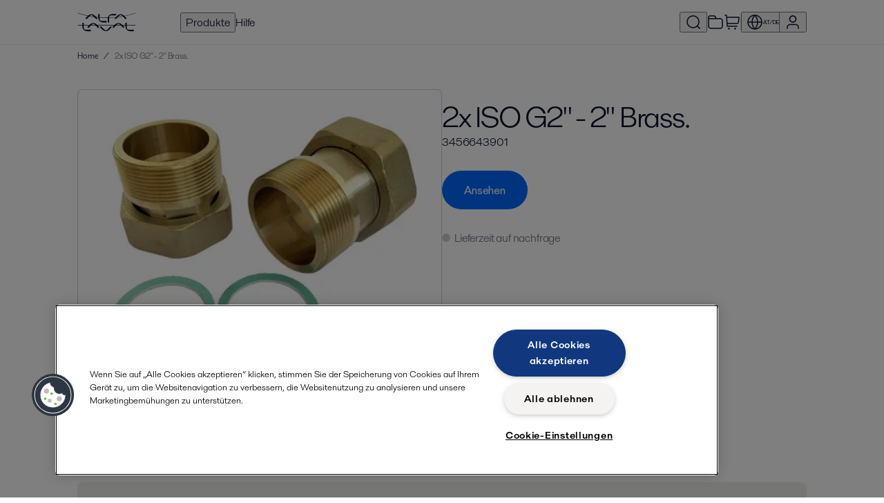

--- FILE ---
content_type: text/html; charset=utf-8
request_url: https://shop.alfalaval.com/de-at/product--a001/2x-iso-g2-2-brass--1284578-
body_size: 529046
content:
<!doctype html>
  <html lang="de-at">
    <head>
      <meta charset="UTF-8">
      <title>2x ISO G2" - 2" Brass. - Alfa Laval  AT</title>
      <meta name="description" content="2x ISO G2 – 2 Brass. Fits with B23">
      <link rel="canonical" href="https://shop.alfalaval.com/de-at/product--a001/2x-iso-g2-2-brass--1284578-">
      <meta name="viewport" content="width=device-width, initial-scale=1, maximum-scale=1, user-scalable=0">
      <meta name="apple-mobile-web-app-capable" content="yes">
      <meta name="mobile-web-app-capable" content="yes">
      <script>
        window.dataLayer = window.dataLayer || [];
        window.dataLayer.push({"market":"de-at"});
      </script>
      <script src=https://assets.adobedtm.com/d5c621d98c60/df93fb6174be/launch-dda8d1b8615d.min.js async></script>
      <link rel="icon" type="image/png" href="/static/favicon-96x96.png" sizes="96x96" />
          <link rel="icon" type="image/svg+xml" href="/static/favicon.svg" />
          <link rel="shortcut icon" href="/static/favicon.ico" />
          <link rel="apple-touch-icon" sizes="180x180" href="/static/apple-touch-icon.png" />
          <meta name="apple-mobile-web-app-title" content="Alfa Laval Webshop" />
          <meta name="theme-color" content="#0b1128" />
          <link rel="manifest" href="/static/site.webmanifest" />
      <meta property="og:site_name" content="Alfa Laval Webshop"/>
          <meta property="og:type" content="product"/>
          <meta property="og:title" content="2x ISO G2" - 2" Brass. - Alfa Laval  AT"/>
          <meta property="og:description" content="2x ISO G2 – 2 Brass. Fits with B23"/>
          <meta property="og:image" content="https://assets.alfalaval.com/images/p611c0bef/coupling-3456643901_medium.webp"/>
          <meta property="og:url" content="https://shop.alfalaval.com/de-at/product--a001/2x-iso-g2-2-brass--1284578-"/>
      <link data-chunk="client" rel="stylesheet" href="/static/css/default/client.a08b8e.css">
<link data-chunk="Product-js" rel="stylesheet" href="/static/css/default/Product-js.3021a6.css">
      <script type="text/javascript" src="https://cdn.cookielaw.org/consent/4631ab42-1890-46b0-839a-c61055b9778d/OtAutoBlock.js"></script>
    <script src="https://cdn.cookielaw.org/scripttemplates/otSDKStub.js" data-document-language="true" type="text/javascript" charset="UTF-8" data-domain-script="4631ab42-1890-46b0-839a-c61055b9778d"></script>
    <script type="text/javascript">
    function OptanonWrapper() { }
    </script>
      <script async
    src="https://maps.googleapis.com/maps/api/js?key=AIzaSyBGJiSF8ZUr85NYi7hzV_Fu23RoVsBjxRk&libraries=places">
</script>
    </head>
    <body>
      <div id="root"><div class="app--HiXL4"><header><div class="loader--xx3Iv "></div><div class="default--AA681"><div data-nosnippet="true" class="header--uaSxi"><a href="/de-at/" data-testid="logo" class="logo--Raha9"><svg viewBox="0 0 256 84" width="85" height="32" fill="currentColor" xmlns="http://www.w3.org/2000/svg"><path d="M87 25.25a.818.818 0 0 0-.238-.581l-10.56-10.56A20.011 20.011 0 0 0 61.339 7.72a19.958 19.958 0 0 0-14.863 6.389l-10.56 10.56a.818.818 0 0 0 0 1.162l3.168 3.194a.818.818 0 0 0 .581.238.739.739 0 0 0 .581-.238l14.863-14.863a7.92 7.92 0 0 1 6.125-2.64 7.92 7.92 0 0 1 6.125 2.64l14.863 14.863a.739.739 0 0 0 .581.238.818.818 0 0 0 .581-.238l3.194-3.194A.818.818 0 0 0 87 25.25zM127.5 43a.818.818 0 0 1-.579.243h-14.934a20.011 20.011 0 0 1-15.027-5.992 19.958 19.958 0 0 1-5.992-15.027V7.29a.818.818 0 0 1 .822-.822l4.499-.018a.818.818 0 0 1 .579.243.739.739 0 0 1 .243.579v21.019a7.92 7.92 0 0 0 2.464 6.198 7.92 7.92 0 0 0 6.198 2.464h21.019a.739.739 0 0 1 .579.243.818.818 0 0 1 .243.579v4.517a.818.818 0 0 1-.112.709zM132.5 43.2a.818.818 0 0 1-.243-.579V27.687a20.011 20.011 0 0 1 5.992-15.027 19.958 19.958 0 0 1 15.027-5.992h14.934a.818.818 0 0 1 .822.822l.018 4.499a.818.818 0 0 1-.243.579.739.739 0 0 1-.579.243h-21.019a7.92 7.92 0 0 0-6.198 2.464 7.92 7.92 0 0 0-2.464 6.198v21.019a.739.739 0 0 1-.243.579.818.818 0 0 1-.579.243h-4.517a.818.818 0 0 1-.709-.112zM214.75 25.25a.818.818 0 0 0-.238-.581l-10.56-10.56a20.011 20.011 0 0 0-14.863-6.389 19.958 19.958 0 0 0-14.863 6.389l-10.56 10.56a.818.818 0 0 0 0 1.162l3.168 3.194a.818.818 0 0 0 .581.238.739.739 0 0 0 .581-.238l14.863-14.863a7.92 7.92 0 0 1 6.125-2.64 7.92 7.92 0 0 1 6.125 2.64l14.863 14.863a.739.739 0 0 0 .581.238.818.818 0 0 0 .581-.238l3.194-3.194a.818.818 0 0 0 .422-.581zM58.25 81.3a.818.818 0 0 1-.579.243H42.737a20.011 20.011 0 0 1-15.027-5.992 19.958 19.958 0 0 1-5.992-15.027V45.59a.818.818 0 0 1 .822-.822l4.499-.018a.818.818 0 0 1 .579.243.739.739 0 0 1 .243.579v21.019a7.92 7.92 0 0 0 2.464 6.198 7.92 7.92 0 0 0 6.198 2.464h21.019a.739.739 0 0 1 .579.243.818.818 0 0 1 .243.579v4.517a.818.818 0 0 1-.112.709z"></path><path d="M95.5 63.5a.818.818 0 0 0-.238-.581l-10.56-10.56a20.011 20.011 0 0 0-14.863-6.389 19.958 19.958 0 0 0-14.863 6.389l-10.56 10.56a.818.818 0 0 0 0 1.162l3.168 3.194a.818.818 0 0 0 .581.238.739.739 0 0 0 .581-.238l14.863-14.863a7.92 7.92 0 0 1 6.125-2.64 7.92 7.92 0 0 1 6.125 2.64l14.863 14.863a.739.739 0 0 0 .581.238.818.818 0 0 0 .581-.238l3.194-3.194a.818.818 0 0 0 .422-.581zM150 64a.818.818 0 0 1-.238.581l-10.56 10.56a20.011 20.011 0 0 1-14.863 6.389 19.958 19.958 0 0 1-14.863-6.389l-10.56-10.56a.818.818 0 0 1 0-1.162l3.168-3.194a.818.818 0 0 1 .581-.238.739.739 0 0 1 .581.238l14.863 14.863a7.92 7.92 0 0 0 6.125 2.64 7.92 7.92 0 0 0 6.125-2.64l14.863-14.863a.739.739 0 0 1 .581-.238.818.818 0 0 1 .581.238l3.194 3.194A.818.818 0 0 1 150 64zM204.75 63.5a.818.818 0 0 0-.238-.581l-10.56-10.56a20.011 20.011 0 0 0-14.863-6.389 19.958 19.958 0 0 0-14.863 6.389l-10.56 10.56a.818.818 0 0 0 0 1.162l3.168 3.194a.818.818 0 0 0 .581.238.739.739 0 0 0 .581-.238l14.863-14.863a7.92 7.92 0 0 1 6.125-2.64 7.92 7.92 0 0 1 6.125 2.64l14.863 14.863a.739.739 0 0 0 .581.238.818.818 0 0 0 .581-.238l3.194-3.194a.818.818 0 0 0 .422-.581zM246 81.3a.818.818 0 0 1-.579.243h-14.934a20.011 20.011 0 0 1-15.027-5.992 19.958 19.958 0 0 1-5.992-15.027V45.59a.818.818 0 0 1 .822-.822l4.499-.018a.818.818 0 0 1 .579.243.739.739 0 0 1 .243.579v21.019a7.92 7.92 0 0 0 2.464 6.198 7.92 7.92 0 0 0 6.198 2.464h21.019a.739.739 0 0 1 .579.243.818.818 0 0 1 .243.579v4.517a.818.818 0 0 1-.112.709z"></path><path d="M2 1c78 28 176 28 252 0v2C176 31 78 31 2 3zv54h252v2H2z"></path></svg></a><nav class="nav--nAb8k"><button data-testid="nav-products" data-nav-id="products">Produkte</button><a href="/de-at/support" data-testid="nav-support" data-nav-id="support">Hilfe</a><div class="navSpacer--Uzkgv"></div><button class="iconButton--wbcKu" title="Katalog durchsuchen" data-testid="search-button" data-nav-id="search"><svg width="24" height="24" viewBox="0 0 24 24" fill="currentColor" xmlns="http://www.w3.org/2000/svg"><path fill-rule="evenodd" clip-rule="evenodd" d="M11.5 3.75C7.21979 3.75 3.75 7.21979 3.75 11.5C3.75 15.7802 7.21979 19.25 11.5 19.25C13.4681 19.25 15.2649 18.5164 16.6318 17.3076L17.3075 16.632C18.5163 15.2651 19.25 13.4682 19.25 11.5C19.25 7.21979 15.7802 3.75 11.5 3.75ZM18.5497 17.489C19.922 15.8752 20.75 13.7843 20.75 11.5C20.75 6.39137 16.6086 2.25 11.5 2.25C6.39137 2.25 2.25 6.39137 2.25 11.5C2.25 16.6086 6.39137 20.75 11.5 20.75C13.7843 20.75 15.8753 19.9219 17.489 18.5496L21 22.0607L22.0607 21L18.5497 17.489Z"></path></svg></button><a href="/de-at/portal/projects" title="Projekte" data-testid="favourite-lists-link"><svg width="24" height="24" viewBox="0 0 24 24" fill="currentColor" xmlns="http://www.w3.org/2000/svg"><path fill-rule="evenodd" clip-rule="evenodd" d="M10.1715 3.81831C10.0018 3.75978 9.79458 3.74999 9.02229 3.74999H5.2C4.62757 3.74999 4.24336 3.75058 3.94748 3.77475C3.66036 3.79821 3.52307 3.84009 3.43251 3.88624C3.19731 4.00608 3.00608 4.1973 2.88624 4.43251C2.8401 4.52307 2.79822 4.66035 2.77476 4.94747C2.75058 5.24335 2.75 5.62757 2.75 6.19999V6.24999H11.7865L11.2136 5.10432C10.8683 4.41358 10.7668 4.23258 10.6386 4.10697C10.5062 3.97733 10.3467 3.87873 10.1715 3.81831ZM13.4635 6.24999H17.2321C18.0449 6.24999 18.7006 6.24998 19.2315 6.29336C19.7781 6.33802 20.2582 6.43238 20.7025 6.65872C21.4081 7.01824 21.9817 7.59192 22.3413 8.29753C22.5676 8.74175 22.662 9.22189 22.7066 9.76853C22.75 10.2994 22.75 10.955 22.75 11.7679V16.2321C22.75 17.0449 22.75 17.7006 22.7066 18.2315C22.662 18.7781 22.5676 19.2582 22.3413 19.7025C21.9817 20.4081 21.4081 20.9817 20.7025 21.3413C20.2582 21.5676 19.7781 21.662 19.2315 21.7066C18.7006 21.75 18.045 21.75 17.2321 21.75H6.76788C5.95505 21.75 5.29944 21.75 4.76853 21.7066C4.2219 21.662 3.74176 21.5676 3.29754 21.3413C2.59193 20.9817 2.01825 20.4081 1.65873 19.7025C1.43239 19.2582 1.33803 18.7781 1.29336 18.2315C1.24999 17.7006 1.24999 17.0449 1.25 16.2321L1.25 6.16956C1.24999 5.63541 1.24998 5.18956 1.27974 4.82532C1.31078 4.44544 1.37789 4.08878 1.54973 3.75152C1.81338 3.23407 2.23408 2.81338 2.75153 2.54973C3.08879 2.37788 3.44545 2.31077 3.82533 2.27973C4.18956 2.24997 4.63541 2.24998 5.16957 2.24999L9.02229 2.24999C9.05888 2.24999 9.09501 2.24996 9.13068 2.24993C9.74201 2.24943 10.2221 2.24904 10.6606 2.40029C11.046 2.53321 11.3969 2.75012 11.6882 3.03534C12.0196 3.35993 12.2339 3.78953 12.5069 4.33654C12.5228 4.36846 12.5389 4.40078 12.5553 4.4335L13.4635 6.24999ZM2.75 7.74999V16.2C2.75 17.0524 2.75058 17.6467 2.78838 18.1093C2.82547 18.5632 2.8946 18.824 2.99524 19.0215C3.21095 19.4448 3.55516 19.789 3.97852 20.0048C4.17604 20.1054 4.43681 20.1745 4.89068 20.2116C5.35331 20.2494 5.94755 20.25 6.8 20.25H17.2C18.0525 20.25 18.6467 20.2494 19.1093 20.2116C19.5632 20.1745 19.824 20.1054 20.0215 20.0048C20.4448 19.789 20.789 19.4448 21.0048 19.0215C21.1054 18.824 21.1745 18.5632 21.2116 18.1093C21.2494 17.6467 21.25 17.0524 21.25 16.2V11.8C21.25 10.9475 21.2494 10.3533 21.2116 9.89067C21.1745 9.4368 21.1054 9.17603 21.0048 8.97852C20.789 8.55515 20.4448 8.21095 20.0215 7.99523C19.824 7.89459 19.5632 7.82546 19.1093 7.78838C18.6467 7.75058 18.0525 7.74999 17.2 7.74999H2.75Z"></path></svg></a><a href="/de-at/cart" class="iconButton--UV3hc" title="Zum Einkaufswagen" data-testid="cart-link"><svg width="24" height="24" viewBox="0 0 24 24" fill="currentColor" xmlns="http://www.w3.org/2000/svg"><path fill-rule="evenodd" clip-rule="evenodd" d="M3.2954 2.75002C3.28063 2.75001 3.26502 2.75001 3.24844 2.75001H1.25V1.25001H3.24844C3.25484 1.25001 3.26129 1.25 3.26777 1.25C3.38299 1.24998 3.50899 1.24994 3.61854 1.25866C3.74336 1.26858 3.90664 1.29309 4.07681 1.37582C4.30463 1.48658 4.49343 1.66394 4.61818 1.88441C4.71137 2.04909 4.74601 2.21052 4.7637 2.33448C4.77923 2.44328 4.78706 2.56902 4.79422 2.68403C4.79462 2.69049 4.79502 2.69693 4.79542 2.70332L4.89209 4.25001L21.128 4.25C21.2635 4.24997 21.408 4.24994 21.5319 4.26049C21.6703 4.27228 21.8569 4.30158 22.0455 4.4057C22.2932 4.54243 22.4872 4.75915 22.5957 5.0204C22.6784 5.21935 22.6869 5.40803 22.6833 5.54688C22.6801 5.67126 22.6641 5.81486 22.6491 5.94948L22.0586 11.2645C22.0053 11.7437 21.9607 12.1457 21.8982 12.4737C21.8327 12.8172 21.7383 13.1364 21.5562 13.4343C21.275 13.8944 20.8647 14.2616 20.3764 14.4904C20.0602 14.6385 19.7325 14.697 19.3838 14.7241C19.051 14.75 18.6465 14.75 18.1643 14.75H5.54834L5.70166 17.2031C5.70269 17.2197 5.70367 17.2353 5.7046 17.25C5.71937 17.25 5.73498 17.25 5.75156 17.25H19.75V18.75L5.73224 18.75C5.61701 18.75 5.49102 18.7501 5.38146 18.7414C5.25664 18.7314 5.09336 18.7069 4.92319 18.6242C4.69537 18.5134 4.50657 18.3361 4.38182 18.1156C4.28863 17.9509 4.25399 17.7895 4.2363 17.6655C4.22077 17.5567 4.21294 17.431 4.20578 17.316L3.29834 2.79689C3.29731 2.78034 3.29633 2.76476 3.2954 2.75002ZM5.45459 13.25H18.1359C18.6539 13.25 18.9997 13.2495 19.2675 13.2287C19.5261 13.2086 19.6532 13.1727 19.7401 13.132C19.9621 13.028 20.1486 12.8611 20.2764 12.652C20.3265 12.5701 20.3762 12.4477 20.4247 12.193C20.475 11.9291 20.5137 11.5855 20.5709 11.0706L21.1559 5.80553C21.1581 5.78596 21.1601 5.76751 21.162 5.75002C21.1444 5.75001 21.1259 5.75001 21.1062 5.75001H4.98584L5.45459 13.25ZM6.25 21.5C6.25 20.8097 6.80964 20.25 7.5 20.25C8.19036 20.25 8.75 20.8097 8.75 21.5C8.75 22.1904 8.19036 22.75 7.5 22.75C6.80964 22.75 6.25 22.1904 6.25 21.5ZM15.25 21.5C15.25 20.8097 15.8096 20.25 16.5 20.25C17.1904 20.25 17.75 20.8097 17.75 21.5C17.75 22.1904 17.1904 22.75 16.5 22.75C15.8096 22.75 15.25 22.1904 15.25 21.5Z"></path></svg></a><div class="navDivider--FFYal"></div><button class="button--aXTHu" data-testid="market-menu" data-nav-id="market" title="Wählen Sie Land und Sprache"><svg width="24" height="24" viewBox="0 0 24 24" fill="currentColor" xmlns="http://www.w3.org/2000/svg"><path fill-rule="evenodd" clip-rule="evenodd" d="M2.77997 11.25H7.28229C7.48347 8.23408 8.53193 5.34326 10.296 2.90662C6.2409 3.66174 3.11597 7.06245 2.77997 11.25ZM12 3.14873C10.1266 5.45651 9.00431 8.28426 8.78597 11.25H15.214C14.9957 8.28426 13.8734 5.45651 12 3.14873ZM15.214 12.75C14.9957 15.7157 13.8734 18.5435 12 20.8513C10.1266 18.5435 9.00431 15.7157 8.78597 12.75H15.214ZM7.28229 12.75H2.77997C3.11597 16.9376 6.2409 20.3383 10.296 21.0934C8.53193 18.6567 7.48347 15.7659 7.28229 12.75ZM13.704 21.0934C15.4681 18.6567 16.5165 15.7659 16.7177 12.75H21.22C20.884 16.9376 17.7591 20.3383 13.704 21.0934ZM21.22 11.25H16.7177C16.5165 8.23408 15.4681 5.34326 13.704 2.90662C17.7591 3.66174 20.884 7.06245 21.22 11.25ZM1.25 12C1.25 6.06294 6.06294 1.25 12 1.25C17.9371 1.25 22.75 6.06294 22.75 12C22.75 17.9371 17.9371 22.75 12 22.75C6.06294 22.75 1.25 17.9371 1.25 12Z"></path></svg><span>AT/DE</span></button><button data-testid="signin" data-nav-id="user" title="Anmelden"><svg width="24" height="24" viewBox="0 0 24 24" fill="currentColor" xmlns="http://www.w3.org/2000/svg"><path fill-rule="evenodd" clip-rule="evenodd" d="M12 3.75C9.92897 3.75 8.25004 5.42893 8.25004 7.5C8.25004 9.57107 9.92897 11.25 12 11.25C14.0711 11.25 15.75 9.57107 15.75 7.5C15.75 5.42893 14.0711 3.75 12 3.75ZM6.75004 7.5C6.75004 4.6005 9.10055 2.25 12 2.25C14.8995 2.25 17.25 4.6005 17.25 7.5C17.25 10.3995 14.8995 12.75 12 12.75C9.10055 12.75 6.75004 10.3995 6.75004 7.5ZM9.35703 14.75C9.40406 14.75 9.45172 14.75 9.50005 14.75H14.5C14.5484 14.75 14.596 14.75 14.643 14.75C15.9012 14.7497 16.7031 14.7495 17.3789 14.9545C18.897 15.415 20.085 16.603 20.5455 18.1211C20.7505 18.797 20.7503 19.5989 20.7501 20.857C20.7501 20.904 20.75 20.9517 20.75 21V21.75H19.25V21C19.25 19.5499 19.2419 18.9911 19.1101 18.5566C18.795 17.5179 17.9822 16.705 16.9435 16.3899C16.509 16.2581 15.9502 16.25 14.5 16.25H9.50005C8.04991 16.25 7.49111 16.2581 7.05661 16.3899C6.01791 16.705 5.20507 17.5179 4.88999 18.5566C4.75818 18.9911 4.75004 19.5499 4.75004 21V21.75H3.25004V21C3.25004 20.9517 3.25003 20.904 3.25002 20.857C3.24974 19.5989 3.24956 18.797 3.45458 18.1211C3.91509 16.603 5.10308 15.415 6.62119 14.9545C7.29702 14.7495 8.09892 14.7497 9.35703 14.75Z"></path></svg></button><button data-testid="slidein-open" data-nav-id="hamburger"><svg width="24" height="24" viewBox="0 0 24 24" fill="currentColor" xmlns="http://www.w3.org/2000/svg"><path fill-rule="evenodd" clip-rule="evenodd" d="M2.25 5.25H21.75V6.75H2.25V5.25ZM2.25 11.25H21.75V12.75H2.25V11.25ZM2.25 17.25H21.75V18.75H2.25V17.25Z"></path></svg></button></nav></div></div><div class="divider--z74P0"></div></header><div data-testid="toasts"><div class="Toastify"></div></div><div class="headerBottom--wW2aY"><div class="default--AA681"><div class="container--F92QI"><div class="container--OxpKE"><script type="application/ld+json">{"@context":"https://schema.org","@type":"BreadcrumbList","itemListElement":[{"@type":"ListItem","position":1,"name":"Home","item":"https://shop.alfalaval.com/de-at/"}]}</script><div class="lg--MAZYs crumbs--chdsK" data-testid="breadcrumbs-large"><span class="crumb--QbtGJ" data-testid="breadcrumb"><a href="/de-at/">Home</a></span><span class="divider--Tu1zj">/</span><span class="crumb--QbtGJ current--xiwof" data-testid="breadcrumb-current">2x ISO G2&quot; - 2&quot; Brass.</span></div><div class="sm--qaxNQ crumbs--chdsK" data-testid="breadcrumbs-small"><svg width="24" height="24" viewBox="0 0 24 24" fill="currentColor" xmlns="http://www.w3.org/2000/svg"><path fill-rule="evenodd" clip-rule="evenodd" d="M14.13 7.44067L12.4331 9.13751C11.8303 9.74029 11.4106 10.1609 11.1102 10.5147C10.8154 10.8619 10.6799 11.0952 10.6114 11.306C10.4646 11.7579 10.4646 12.2447 10.6114 12.6966C10.6799 12.9074 10.8154 13.1407 11.1102 13.4878C11.4106 13.8417 11.8303 14.2623 12.4331 14.8651L14.13 16.5619L13.0693 17.6226L11.3497 15.903C10.775 15.3283 10.3114 14.8647 9.96664 14.4586C9.61169 14.0405 9.3389 13.6343 9.18484 13.1601C8.94012 12.407 8.94012 11.5956 9.18484 10.8425C9.3389 10.3683 9.61169 9.96209 9.96664 9.54398C10.3114 9.1379 10.775 8.67432 11.3497 8.09956L13.0693 6.38L14.13 7.44067Z"></path></svg><span class="crumb--QbtGJ" data-testid="back-link"><a href="/de-at/">Home</a></span></div></div></div></div></div><div class="container--mYewC"><main><div><div><div data-testid="product-details"><div class="default--AA681 section--uczLg"><div class="mobileHeader--l4CaA"><h1>2x ISO G2&quot; - 2&quot; Brass.</h1><div class="mb"><span class="">3456643901</span></div></div><div class="top--R_USa" data-testid="product-details-header"><div class="images--aFhFp"><div class="container--QKqKG"><div class="images--c2vZA"><div style="background-image:url(&#x27;https://assets.alfalaval.com/images/p611c0bef/coupling-3456643901_medium.webp&#x27;)" class="image--oiDil active--Z6oyT"></div><a href="https://assets.alfalaval.com/images/p611c0bef/coupling-3456643901.webp" target="_blank" rel="noopener noreferrer" class="magnify--fUWUH"><svg width="24" height="24" viewBox="0 0 24 24" fill="currentColor" xmlns="http://www.w3.org/2000/svg"><path fill-rule="evenodd" clip-rule="evenodd" d="M11.5 3.75C7.21979 3.75 3.75 7.21979 3.75 11.5C3.75 15.7802 7.21979 19.25 11.5 19.25C13.4681 19.25 15.2649 18.5164 16.6318 17.3076L17.3075 16.632C18.5163 15.2651 19.25 13.4682 19.25 11.5C19.25 7.21979 15.7802 3.75 11.5 3.75ZM18.5497 17.489C19.922 15.8752 20.75 13.7843 20.75 11.5C20.75 6.39137 16.6086 2.25 11.5 2.25C6.39137 2.25 2.25 6.39137 2.25 11.5C2.25 16.6086 6.39137 20.75 11.5 20.75C13.7843 20.75 15.8753 19.9219 17.489 18.5496L21 22.0607L22.0607 21L18.5497 17.489Z"></path></svg></a></div></div></div><div class="productInfo--GMCMc"><div class="desktopHeader--U162P"><h1>2x ISO G2&quot; - 2&quot; Brass.</h1><div class="mb"><span data-testid="article-number"><span class="">3456643901</span></span></div></div><div class="buttons--Krhnu"><a class="core-button core-button--size-medium primary-button primary-button--theme-regular" style="border:0" data-testid="view-product" href="/de-at/product--a001/2x-iso-g2-2-brass--1284578-"><span class="core-button__text">Ansehen</span></a></div><div class="availability--VEMKf" style="color:var(--steel-55)" data-testid="availability"><span class="dot--eMtc5" style="background:var(--steel-15)"></span>Lieferzeit auf nachfrage</div></div></div></div><div class="default--AA681 section--uczLg"><div><div class="benefits--CwdTC"><ul class="lh"><li><span class="icon--NTx14"><svg width="24" height="24" viewBox="0 0 24 24" fill="currentColor" xmlns="http://www.w3.org/2000/svg"><path fill-rule="evenodd" clip-rule="evenodd" d="M21.0608 8.00001L12.9019 16.1589C12.3271 16.7337 11.8635 17.1973 11.4574 17.542C11.0393 17.897 10.6331 18.1698 10.1589 18.3238C9.40576 18.5685 8.59446 18.5685 7.8413 18.3238C7.36714 18.1698 6.96091 17.897 6.5428 17.542C6.13671 17.1973 5.67312 16.7337 5.09836 16.1589L2.93945 14L4.00011 12.9393L6.13633 15.0756C6.73911 15.6783 7.15971 16.0981 7.51356 16.3985C7.86072 16.6932 8.094 16.8287 8.30482 16.8972C8.75672 17.0441 9.2435 17.0441 9.6954 16.8972C9.90623 16.8287 10.1395 16.6932 10.4867 16.3985C10.8405 16.0981 11.2611 15.6783 11.8639 15.0756L20.0001 6.93935L21.0608 8.00001Z"></path></svg></span> <!-- -->Saves energy</li><li><span class="icon--NTx14"><svg width="24" height="24" viewBox="0 0 24 24" fill="currentColor" xmlns="http://www.w3.org/2000/svg"><path fill-rule="evenodd" clip-rule="evenodd" d="M21.0608 8.00001L12.9019 16.1589C12.3271 16.7337 11.8635 17.1973 11.4574 17.542C11.0393 17.897 10.6331 18.1698 10.1589 18.3238C9.40576 18.5685 8.59446 18.5685 7.8413 18.3238C7.36714 18.1698 6.96091 17.897 6.5428 17.542C6.13671 17.1973 5.67312 16.7337 5.09836 16.1589L2.93945 14L4.00011 12.9393L6.13633 15.0756C6.73911 15.6783 7.15971 16.0981 7.51356 16.3985C7.86072 16.6932 8.094 16.8287 8.30482 16.8972C8.75672 17.0441 9.2435 17.0441 9.6954 16.8972C9.90623 16.8287 10.1395 16.6932 10.4867 16.3985C10.8405 16.0981 11.2611 15.6783 11.8639 15.0756L20.0001 6.93935L21.0608 8.00001Z"></path></svg></span> <!-- -->Prevents condensation and formation of ice</li><li><span class="icon--NTx14"><svg width="24" height="24" viewBox="0 0 24 24" fill="currentColor" xmlns="http://www.w3.org/2000/svg"><path fill-rule="evenodd" clip-rule="evenodd" d="M21.0608 8.00001L12.9019 16.1589C12.3271 16.7337 11.8635 17.1973 11.4574 17.542C11.0393 17.897 10.6331 18.1698 10.1589 18.3238C9.40576 18.5685 8.59446 18.5685 7.8413 18.3238C7.36714 18.1698 6.96091 17.897 6.5428 17.542C6.13671 17.1973 5.67312 16.7337 5.09836 16.1589L2.93945 14L4.00011 12.9393L6.13633 15.0756C6.73911 15.6783 7.15971 16.0981 7.51356 16.3985C7.86072 16.6932 8.094 16.8287 8.30482 16.8972C8.75672 17.0441 9.2435 17.0441 9.6954 16.8972C9.90623 16.8287 10.1395 16.6932 10.4867 16.3985C10.8405 16.0981 11.2611 15.6783 11.8639 15.0756L20.0001 6.93935L21.0608 8.00001Z"></path></svg></span> <!-- -->Easy to install</li></ul></div></div></div><div class="default--AA681 section--uczLg divider--GFT4w"><h2 style="margin-bottom:8px">Beschreibung</h2><div class="description--HvdsZ"><div class="raw--QrfRP lh ">2x ISO G2" – 2" Brass. Fits with B23</div></div></div><div class="default--AA681 section--uczLg divider--GFT4w"><h2>Technische Details</h2><div class="container--oFQLS"><div class="attribute--LBOR6"><div class="labelCell--E1ZW6"><span class="">Related Sub Type</span></div>Coupling</div><div class="attribute--LBOR6"><div class="labelCell--E1ZW6"><span class="">Verwandter Typ</span></div>Accessories</div><div class="attribute--LBOR6"><div class="labelCell--E1ZW6"><span class="">Weight - Gross (Kg)</span></div>0.52 kg</div><div class="attribute--LBOR6"><div class="labelCell--E1ZW6"><span class="">Weight - Net (Kg)</span></div>0.52 kg</div></div></div></div></div></div></main><footer class="footer--K0eka"><div class="default--AA681"><div class="row--XJ5I6"><div class="col--zSuPh"><div><img src="/static/2ad483b1e2d006af547b.svg" class="logo--sjFxc"/><p class="officeName--fhNOk">Alfa Laval Mid Europe GmbH (Austria)</p><p>IZ-NÖ-Süd<br/>Strasse 2/M7/1<br/>2355 Wiener Neudorf<br/>Austria<br/></p><p><a href="mailto:info.mideurope@alfalaval.com">info.mideurope@alfalaval.com</a><br/><a href="tel:undefined"></a></p><a class="core-button core-button--size-small primary-button primary-button--theme-regular publicWebButton--sPGhv" rel="noopener noreferrer" href="https://www.alfalaval.com/" target="_blank"><span class="core-button__text">alfalaval.com</span></a></div></div><div class="col--zSuPh"></div><div class="col--zSuPh"></div><div class="col--zSuPh"><div><div class="label--in7Eb">Social</div><ul class="linkList--pFNyo"><li><a title="Follow us on Facebook" aria-label="facebook icon" href="https://www.facebook.com/AlfaLavalAB/" target="blank"><svg width="24" height="24" viewBox="0 0 24 24" fill="currentColor" xmlns="http://www.w3.org/2000/svg"><path d="M15.402 21V14.034H17.735L18.084 11.326H15.402V9.598C15.402 8.814 15.62 8.279 16.744 8.279H18.178V5.857C17.4838 5.78334 16.7861 5.74762 16.088 5.75C14.021 5.75 12.606 7.012 12.606 9.33V11.326H10.268V14.034H12.606V21H4C3.73478 21 3.48043 20.8946 3.29289 20.7071C3.10536 20.5196 3 20.2652 3 20V4C3 3.73478 3.10536 3.48043 3.29289 3.29289C3.48043 3.10536 3.73478 3 4 3H20C20.2652 3 20.5196 3.10536 20.7071 3.29289C20.8946 3.48043 21 3.73478 21 4V20C21 20.2652 20.8946 20.5196 20.7071 20.7071C20.5196 20.8946 20.2652 21 20 21H15.402Z"></path></svg>Facebook</a></li><li><a title="Follow us on X (Twitter)" aria-label="twitter icon" href="https://x.com/alfa_laval" target="blank"><svg width="24" height="24" viewBox="0 0 24 24" fill="currentColor" xmlns="http://www.w3.org/2000/svg"><path d="M 2.814 3 L 9.684 12.818 L 2.682 21 L 5.328 21 L 10.867 14.51 L 15.408 21 L 21.318 21 L 14.121 10.697 L 20.691 3 L 18.086 3 L 12.943 9.01 L 8.746 3 L 2.814 3 Z"></path></svg>X</a></li><li><a title="Follow us on LinkedIn" aria-label="linkedin icon" href="https://www.linkedin.com/company/alfa-laval/" target="blank"><svg width="24" height="24" viewBox="0 0 24 24" fill="currentColor" xmlns="http://www.w3.org/2000/svg"><path d="M18.335 18.339H15.67V14.162C15.67 13.166 15.65 11.884 14.28 11.884C12.891 11.884 12.679 12.968 12.679 14.089V18.339H10.013V9.75H12.573V10.92H12.608C12.966 10.246 13.836 9.533 15.136 9.533C17.836 9.533 18.336 11.311 18.336 13.624V18.339H18.335ZM7.003 8.575C6.79956 8.57526 6.59806 8.53537 6.41006 8.45761C6.22207 8.37984 6.05127 8.26574 5.90746 8.12184C5.76365 7.97793 5.64965 7.80706 5.57201 7.61901C5.49437 7.43097 5.4546 7.22944 5.455 7.026C5.4552 6.71983 5.54618 6.4206 5.71644 6.16615C5.8867 5.91169 6.12859 5.71343 6.41153 5.59645C6.69447 5.47947 7.00574 5.44902 7.30598 5.50894C7.60622 5.56886 7.88196 5.71648 8.09831 5.93311C8.31466 6.14974 8.46191 6.42566 8.52145 6.72598C8.58099 7.0263 8.55013 7.33753 8.43278 7.62032C8.31543 7.9031 8.11687 8.14474 7.86219 8.31467C7.60751 8.4846 7.30817 8.5752 7.002 8.575H7.003ZM8.339 18.339H5.666V9.75H8.34V18.339H8.339ZM19.67 3H4.329C3.593 3 3 3.58 3 4.297V19.703C3 20.42 3.594 21 4.328 21H19.666C20.4 21 21 20.42 21 19.703V4.297C21 3.58 20.4 3 19.666 3H19.669H19.67Z"></path></svg>LinkedIn</a></li><li><a title="Follow us on YouTube" aria-label="youtube icon" href="https://www.youtube.com/user/alfalaval" target="blank"><svg width="24" height="24" viewBox="0 0 24 24" fill="currentColor" xmlns="http://www.w3.org/2000/svg"><path d="M21.543 6.498C22 8.28 22 12 22 12C22 12 22 15.72 21.543 17.502C21.289 18.487 20.546 19.262 19.605 19.524C17.896 20 12 20 12 20C12 20 6.107 20 4.395 19.524C3.45 19.258 2.708 18.484 2.457 17.502C2 15.72 2 12 2 12C2 12 2 8.28 2.457 6.498C2.711 5.513 3.454 4.738 4.395 4.476C6.107 4 12 4 12 4C12 4 17.896 4 19.605 4.476C20.55 4.742 21.292 5.516 21.543 6.498ZM10 15.5L16 12L10 8.5V15.5Z"></path></svg>YouTube</a></li></ul></div><div><ul class="policyLinks--dMpAc"><li><a href="/de-at/privacypolicy">Datenschutzbestimmungen </a></li><li><a href="/de-at/cookies">Cookie Bestimmungen  </a></li><li><a href="/de-at/terms">Geschäftsbedingungen</a></li></ul></div></div></div><div class="copyright--onPHf">© 2018-<!-- -->2026<!-- --> Alfa Laval</div></div></footer></div></div></div>
  <script>
    window.apiUrl = "https://shop-api-prod-green.alfalaval.com/api/";
    window.REDUX_STATE = {"attributes":{"attributes":{"ItemAccessoryTypeOnePLM":{"id":"ItemAccessoryTypeOnePLM","name":"Accessory type","type":"value","isMultiple":false,"isRestricted":false},"ItemActuation":{"id":"ItemActuation","name":"Antrieb","type":"value","isMultiple":false,"isRestricted":false},"ItemActuationOnePLM":{"id":"ItemActuationOnePLM","name":"Betätigung","type":"value","isMultiple":false,"isRestricted":false},"ItemActuatorFunctionOnePLM":{"id":"ItemActuatorFunctionOnePLM","name":"Funktion des Stellantriebs","type":"value","isMultiple":false,"isRestricted":false},"ItemActuatorModelOnePLM":{"id":"ItemActuatorModelOnePLM","name":"Actuator model","description":"Non maintainable actuator will have a warning label on it. Non maintainable actuator means you cannot open the actuator. Only the outside parts can be maintained.","type":"value","isMultiple":false,"isRestricted":false},"ItemActuatorOption":{"id":"ItemActuatorOption","name":"Actuator option","type":"value","isMultiple":false,"isRestricted":false},"ItemActuatorSize":{"id":"ItemActuatorSize","name":"Actuator size","type":"value","isMultiple":false,"isRestricted":false},"ItemActuatorSizeOnePLM":{"id":"ItemActuatorSizeOnePLM","name":"Actuator size","type":"value","isMultiple":false,"isRestricted":false},"ItemActuatorTypeOnePLM":{"id":"ItemActuatorTypeOnePLM","name":"Actuator type","type":"value","isMultiple":false,"isRestricted":false},"ItemAgitatorTypeOnePLM":{"id":"ItemAgitatorTypeOnePLM","name":"Agitator type","type":"value","isMultiple":false,"isRestricted":false},"ItemAirFittingMaterialOnePLM":{"id":"ItemAirFittingMaterialOnePLM","name":"Air fitting material","type":"value","isMultiple":false,"isRestricted":false},"ItemAirFittingRimColorOnePLM":{"id":"ItemAirFittingRimColorOnePLM","name":"Air fitting rim color","type":"value","isMultiple":false,"isRestricted":false},"ItemAirPressureBarOnePLM":{"id":"ItemAirPressureBarOnePLM","name":"Air pressure bar","type":"value","isMultiple":false,"isRestricted":false},"ItemAirPressureOnePLM":{"id":"ItemAirPressureOnePLM","name":"Air pressure","type":"value","isMultiple":false,"isRestricted":false},"ItemAirPressurePsiOnePLM":{"id":"ItemAirPressurePsiOnePLM","name":"Air pressure psi","type":"value","isMultiple":false,"isRestricted":false},"ItemAirQualityOnePLM":{"id":"ItemAirQualityOnePLM","name":"Air quality","type":"value","isMultiple":false,"isRestricted":false},"ItemAirSupplyBarOnePLM":{"id":"ItemAirSupplyBarOnePLM","name":"Air supply bar","type":"value","isMultiple":false,"isRestricted":false},"ItemAirSupplyPsiOnePLM":{"id":"ItemAirSupplyPsiOnePLM","name":"Air supply psi","type":"value","isMultiple":false,"isRestricted":false},"ItemAllowablePressurePsBarOnePLM":{"id":"ItemAllowablePressurePsBarOnePLM","name":"Allowable pressure ps bar","type":"value","isMultiple":false,"isRestricted":false},"ItemAllowablePressurePsPsiOnePLM":{"id":"ItemAllowablePressurePsPsiOnePLM","name":"Allowable pressure ps psi","type":"value","isMultiple":false,"isRestricted":false},"ItemAmperageA":{"id":"ItemAmperageA","name":"Amperage (A)","type":"value","isMultiple":false,"isRestricted":false},"ItemApplicablePlugSetupsOnePLM":{"id":"ItemApplicablePlugSetupsOnePLM","name":"Applicable plug setups","description":"For reference on what plug setup to select, please refer to the Instruction manual. \u003Cbr\u003EYou can find product documents on alfalaval.com","type":"value","isMultiple":false,"isRestricted":false},"ItemApplicableSeatFamiliesOnePLM":{"id":"ItemApplicableSeatFamiliesOnePLM","name":"Seat family","description":"\u003Cb\u003E2:\u003C\u002Fb\u003E seat size Ø53.3 and port size ISO38\u002FDN40 or US version 1.5\"\u003Cbr\u003E\u003Cb\u003E3:\u003C\u002Fb\u003E seat size Ø53.3 and port size ISO51\u002FDN50 or US version 2\"\u003Cbr\u003E\u003Cb\u003E4:\u003C\u002Fb\u003E seat size Ø81.3 and port size ISO63.5\u002FISO76\u002FDN65\u002F80 or US version 2.5\u002F3\"\u003Cbr\u003E\u003Cb\u003E5:\u003C\u002Fb\u003E seat size Ø100.3 and port size ISO101.6\u002FDN100 or US version 4\"\u003Cbr\u003E\u003Cb\u003E6:\u003C\u002Fb\u003E seat size Ø115 and port size DN125\u002FDN150\u003Cbr\u003E5* Manufactured before 2003-10-01 seat size Ø115.3 and port size ISO101.6\u002FDN100","type":"value","isMultiple":false,"isRestricted":false},"ItemApplicableValveModelsOnePLM":{"id":"ItemApplicableValveModelsOnePLM","name":"Valve model","type":"value","isMultiple":false,"isRestricted":false},"ItemApplicationSBP":{"id":"ItemApplicationSBP","name":"Application","type":"singlevalue","isMultiple":false,"isRestricted":false},"ItemApproval":{"id":"ItemApproval","name":"Approval","type":"value","isMultiple":false,"isRestricted":false},"ItemAtexApprovedOnePLM":{"id":"ItemAtexApprovedOnePLM","name":"Atex-geprüft","type":"value","isMultiple":false,"isRestricted":false},"ItemAutomationTypeOnePLM":{"id":"ItemAutomationTypeOnePLM","name":"Automation type","type":"value","isMultiple":false,"isRestricted":false},"ItemB10DataOnePLM":{"id":"ItemB10DataOnePLM","name":"B10 data","type":"value","isMultiple":false,"isRestricted":false},"ItemBallMaterialOnePLM":{"id":"ItemBallMaterialOnePLM","name":"Material der Kugel","type":"value","isMultiple":false,"isRestricted":false},"ItemBallValveConnectionSizeOnePLM":{"id":"ItemBallValveConnectionSizeOnePLM","name":"Ball valve connection size","type":"value","isMultiple":false,"isRestricted":false},"ItemBallValveTypeOnePLM":{"id":"ItemBallValveTypeOnePLM","name":"Ball valve type","description":"Cavity fillers (encapsulating valve seats).","type":"value","isMultiple":false,"isRestricted":false},"ItemBearingFrameTypeOnePLM":{"id":"ItemBearingFrameTypeOnePLM","name":"Bearing frame type","type":"value","isMultiple":false,"isRestricted":false},"ItemBodyCombinationOnePLM":{"id":"ItemBodyCombinationOnePLM","name":"Gehäuse-Kombination","type":"value","isMultiple":false,"isRestricted":false},"ItemBodyFunctionOnePLM":{"id":"ItemBodyFunctionOnePLM","name":"Körperfunktion","type":"value","isMultiple":false,"isRestricted":false},"ItemBoltsOnePLM":{"id":"ItemBoltsOnePLM","name":"Bolts","type":"value","isMultiple":false,"isRestricted":false},"ItemBottomSupportTypeOnePLM":{"id":"ItemBottomSupportTypeOnePLM","name":"Bottom support type","type":"value","isMultiple":false,"isRestricted":false},"ItemBowlDiameterOnePLM":{"id":"ItemBowlDiameterOnePLM","name":"Bowl diameter","type":"singlevalue","isMultiple":false,"isRestricted":false},"ItemBrand":{"id":"ItemBrand","name":"Brand","type":"singlevalue","isMultiple":false,"isRestricted":false},"ItemBulbTypeOnePLM":{"id":"ItemBulbTypeOnePLM","name":"Bulb type","type":"value","isMultiple":false,"isRestricted":false},"ItemButterflyValveTypeOnePLM":{"id":"ItemButterflyValveTypeOnePLM","name":"Butterfly valve type","description":"LKB is used for ISO-connection and LKB-2 for DIN-connection\u003Cbr\u003ELKB-F (F=Flange)\u003Cbr\u003ELKB UP (UP=UltraPure)\u003Cbr\u003ELKLA-T (T for mounting of an indication or control unit on the actuator)\u003Cbr\u003EButterfly valve type CBFV is not manufactured anymore","type":"value","isMultiple":false,"isRestricted":false},"ItemCableLengthMOnePLM":{"id":"ItemCableLengthMOnePLM","name":"Cable length m","type":"value","isMultiple":false,"isRestricted":false},"ItemCapacityBarOnePLM":{"id":"ItemCapacityBarOnePLM","name":"Kapazität bar","type":"value","isMultiple":false,"isRestricted":false},"ItemCertificateOnePLM":{"id":"ItemCertificateOnePLM","name":"Zertifikat","type":"value","isMultiple":false,"isRestricted":false},"ItemCertificationOnePLM":{"id":"ItemCertificationOnePLM","name":"Zertifizierung","type":"value","isMultiple":false,"isRestricted":false},"ItemCircumferentialPistonPumpOnePLM":{"id":"ItemCircumferentialPistonPumpOnePLM","name":"Circumferential piston pump","type":"value","isMultiple":false,"isRestricted":false},"ItemCircumferentialPistonPumpsOnePLM":{"id":"ItemCircumferentialPistonPumpsOnePLM","name":"Circumferential piston pumps","type":"value","isMultiple":false,"isRestricted":false},"ItemClampingRangeDiameterInchOnePLM":{"id":"ItemClampingRangeDiameterInchOnePLM","name":"Clamping Range Diameter (inch)","type":"value","isMultiple":false,"isRestricted":false},"ItemClampingRangeDiameterMmOnePLM":{"id":"ItemClampingRangeDiameterMmOnePLM","name":"Clamping Range Diameter (mm)","type":"value","isMultiple":false,"isRestricted":false},"ItemClampTypeOnePLM":{"id":"ItemClampTypeOnePLM","name":"Clamp type","type":"value","isMultiple":false,"isRestricted":false},"ItemClassificationOnePLM":{"id":"ItemClassificationOnePLM","name":"Klassifizierung","type":"value","isMultiple":false,"isRestricted":false},"ItemColorMarking":{"id":"ItemColorMarking","name":"Gasket Material (Color Marking)","description":"Gasket material is optimized for your duty and is stated in the documentation. You can find a color marking on the gasket to identify the right material.","type":"value","isMultiple":false,"isRestricted":false},"ItemCommentsOnePLM":{"id":"ItemCommentsOnePLM","name":"Comments","type":"value","isMultiple":false,"isRestricted":false},"ItemCommunicationInterfaceOnePLM":{"id":"ItemCommunicationInterfaceOnePLM","name":"Communication interface","type":"value","isMultiple":false,"isRestricted":false},"ItemComPlateName":{"id":"ItemComPlateName","name":"Heat Exchanger Model (Plate Type)","type":"value","isMultiple":false,"isRestricted":false},"ItemConnectingCable":{"id":"ItemConnectingCable","name":"Connecting cable","type":"value","isMultiple":false,"isRestricted":false},"ItemConnectionSize":{"id":"ItemConnectionSize","name":"Connection size, mm","type":"value","isMultiple":false,"isRestricted":false},"ItemConnectionSizeColdSide":{"id":"ItemConnectionSizeColdSide","name":"Connection Size Cold Side","type":"singlevalue","isMultiple":false,"isRestricted":false},"ItemConnectionSizeHotSide":{"id":"ItemConnectionSizeHotSide","name":"Connection Size Hot Side","type":"singlevalue","isMultiple":false,"isRestricted":false},"ItemConnectionSizeInchOnePLM":{"id":"ItemConnectionSizeInchOnePLM","name":"Anschlussgröße Zoll","type":"value","isMultiple":false,"isRestricted":false},"ItemConnectionSizeOnePLM":{"id":"ItemConnectionSizeOnePLM","name":"Anschlussgröße","type":"value","isMultiple":false,"isRestricted":false},"ItemConnectionStandardOnePLM":{"id":"ItemConnectionStandardOnePLM","name":"Connection standard","type":"value","isMultiple":false,"isRestricted":false},"ItemConnectionType":{"id":"ItemConnectionType","name":"Anschlusstyp","type":"value","isMultiple":false,"isRestricted":false},"ItemConnectionTypeColdSide":{"id":"ItemConnectionTypeColdSide","name":"Connection Type Cold Side","type":"singlevalue","isMultiple":false,"isRestricted":false},"ItemConnectionTypeHotSide":{"id":"ItemConnectionTypeHotSide","name":"Connection Type Hot Side","type":"singlevalue","isMultiple":false,"isRestricted":false},"ItemConnectionTypeOnePLM":{"id":"ItemConnectionTypeOnePLM","name":"Anschlusstyp","type":"value","isMultiple":false,"isRestricted":false},"ItemConnStandard":{"id":"ItemConnStandard","name":"Connection standard","type":"value","isMultiple":false,"isRestricted":false},"ItemConsoleHeightOnePLM":{"id":"ItemConsoleHeightOnePLM","name":"Console height","type":"value","isMultiple":false,"isRestricted":false},"ItemConstantHumidityCOnePLM":{"id":"ItemConstantHumidityCOnePLM","name":"Constant humidity c","type":"value","isMultiple":false,"isRestricted":false},"ItemConstantHumidityFOnePLM":{"id":"ItemConstantHumidityFOnePLM","name":"Constant humidity f","type":"value","isMultiple":false,"isRestricted":false},"ItemConveyorBearingTypeOnePLM":{"id":"ItemConveyorBearingTypeOnePLM","name":"Conveyor bearing type","type":"value","isMultiple":false,"isRestricted":false},"ItemCyclicHumidityCOnePLM":{"id":"ItemCyclicHumidityCOnePLM","name":"Cyclic humidity c","type":"value","isMultiple":false,"isRestricted":false},"ItemCyclicHumidityFOnePLM":{"id":"ItemCyclicHumidityFOnePLM","name":"Cyclic humidity f","type":"value","isMultiple":false,"isRestricted":false},"ItemDecanterModel":{"id":"ItemDecanterModel","name":"Decanter Model","type":"singlevalue","isMultiple":false,"isRestricted":false},"ItemDecanterType":{"id":"ItemDecanterType","name":"Decanter Type","type":"singlevalue","isMultiple":false,"isRestricted":false},"ItemDeliveryPack":{"id":"ItemDeliveryPack","name":"Packaging","type":"value","isMultiple":false,"isRestricted":false},"ItemDensityOfBallOnePLM":{"id":"ItemDensityOfBallOnePLM","name":"Dichte der Kugel","type":"value","isMultiple":false,"isRestricted":false},"ItemDepthMm":{"id":"ItemDepthMm","name":"Depth (mm)","type":"value","isMultiple":false,"isRestricted":false,"unit":"mm"},"ItemDesignFunction":{"id":"ItemDesignFunction","name":"Design Function","description":"A gasket set normally consists of channel plate gaskets and one end plate II gasket. The amount of channel plate gaskets is defined by the quantity of plates in your heat exchanger minus one.\u003Cbr \u002F\u003E\u003Cbr \u002F\u003EA platepack normally consist of one end plate I, one end plate II, and many channel plate. The end plate I should be chosen 0.1 mm thicker than the channel plates.","type":"value","isMultiple":false,"isRestricted":false},"ItemDesignOnePLM":{"id":"ItemDesignOnePLM","name":"Design","type":"value","isMultiple":false,"isRestricted":false},"ItemDiaphragmConnectionOnePLM":{"id":"ItemDiaphragmConnectionOnePLM","name":"Diaphragm connection","type":"value","isMultiple":false,"isRestricted":false},"ItemDiaphragmMaterialOnePLM":{"id":"ItemDiaphragmMaterialOnePLM","name":"Diaphragm material","description":"Diaphragm material is stated on the diaphragm","type":"value","isMultiple":false,"isRestricted":false},"ItemDigitalOutputsOnePLM":{"id":"ItemDigitalOutputsOnePLM","name":"Digital outputs","type":"value","isMultiple":false,"isRestricted":false},"ItemDimensionA":{"id":"ItemDimensionA","name":"Abmessung A, mm","type":"value","isMultiple":false,"isRestricted":false},"ItemDimensionA1IN":{"id":"ItemDimensionA1IN","name":"Maß A1, Zoll","type":"value","isMultiple":false,"isRestricted":false},"ItemDimensionA1InchOnePLM":{"id":"ItemDimensionA1InchOnePLM","name":"Maß a1 Zoll","type":"value","isMultiple":false,"isRestricted":false},"ItemDimensionA1MM":{"id":"ItemDimensionA1MM","name":"Maß A1, mm","type":"value","isMultiple":false,"isRestricted":false},"ItemDimensionA1MmOnePLM":{"id":"ItemDimensionA1MmOnePLM","name":"Maß a1 mm","type":"value","isMultiple":false,"isRestricted":false},"ItemDimensionA2InchOnePLM":{"id":"ItemDimensionA2InchOnePLM","name":"Maß a2 Zoll","type":"value","isMultiple":false,"isRestricted":false},"ItemDimensionA2MmOnePLM":{"id":"ItemDimensionA2MmOnePLM","name":"Maß a2 mm","type":"value","isMultiple":false,"isRestricted":false},"ItemDimensionA3IN":{"id":"ItemDimensionA3IN","name":"Dimension A3, inch","type":"value","isMultiple":false,"isRestricted":false},"ItemDimensionA3MM":{"id":"ItemDimensionA3MM","name":"Dimension A3, mm","type":"value","isMultiple":false,"isRestricted":false},"ItemDimensionA3MmOnePLM":{"id":"ItemDimensionA3MmOnePLM","name":"Maß a3 mm","type":"value","isMultiple":false,"isRestricted":false},"ItemDimensionA4MmOnePLM":{"id":"ItemDimensionA4MmOnePLM","name":"Maß a4 mm","type":"value","isMultiple":false,"isRestricted":false},"ItemDimensionA5":{"id":"ItemDimensionA5","name":"Dimension A5, mm","type":"value","isMultiple":false,"isRestricted":false},"ItemDimensionA5IN":{"id":"ItemDimensionA5IN","name":"Dimension A5, inch","type":"value","isMultiple":false,"isRestricted":false},"ItemDimensionA6":{"id":"ItemDimensionA6","name":"Dimension A6, mm","type":"value","isMultiple":false,"isRestricted":false},"ItemDimensionA6IN":{"id":"ItemDimensionA6IN","name":"Dimension A6, inch","type":"value","isMultiple":false,"isRestricted":false},"ItemDimensionAInch":{"id":"ItemDimensionAInch","name":"Abmessung A, zoll","type":"value","isMultiple":false,"isRestricted":false},"ItemDimensionAInchOnePLM":{"id":"ItemDimensionAInchOnePLM","name":"Maß a Zoll","type":"value","isMultiple":false,"isRestricted":false},"ItemDimensionAMmOnePLM":{"id":"ItemDimensionAMmOnePLM","name":"Maß a mm","type":"value","isMultiple":false,"isRestricted":false},"ItemDimensionB":{"id":"ItemDimensionB","name":"Abmessung B, mm","type":"value","isMultiple":false,"isRestricted":false},"ItemDimensionB1MmOnePLM":{"id":"ItemDimensionB1MmOnePLM","name":"Maß b1 mm","type":"value","isMultiple":false,"isRestricted":false},"ItemDimensionB2MmOnePLM":{"id":"ItemDimensionB2MmOnePLM","name":"Maß b2 mm","type":"value","isMultiple":false,"isRestricted":false},"ItemDimensionBcInchOnePLM":{"id":"ItemDimensionBcInchOnePLM","name":"Dimension bc inch","type":"value","isMultiple":false,"isRestricted":false},"ItemDimensionBClosedMmOnePLM":{"id":"ItemDimensionBClosedMmOnePLM","name":"Abmessung b geschlossen mm","type":"value","isMultiple":false,"isRestricted":false},"ItemDimensionBcMmOnePLM":{"id":"ItemDimensionBcMmOnePLM","name":"Dimension bc mm","type":"value","isMultiple":false,"isRestricted":false},"ItemDimensionBInch":{"id":"ItemDimensionBInch","name":"Abmessung B, zoll","type":"value","isMultiple":false,"isRestricted":false},"ItemDimensionBInchOnePLM":{"id":"ItemDimensionBInchOnePLM","name":"Maß b Zoll","type":"value","isMultiple":false,"isRestricted":false},"ItemDimensionBMmOnePLM":{"id":"ItemDimensionBMmOnePLM","name":"Maß b mm","type":"value","isMultiple":false,"isRestricted":false},"ItemDimensionBOpenMmOnePLM":{"id":"ItemDimensionBOpenMmOnePLM","name":"Maß b offen mm","type":"value","isMultiple":false,"isRestricted":false},"ItemDimensionC":{"id":"ItemDimensionC","name":"Abmessung C, mm","type":"value","isMultiple":false,"isRestricted":false},"ItemDimensionCInch":{"id":"ItemDimensionCInch","name":"Dimension C, zoll","type":"value","isMultiple":false,"isRestricted":false},"ItemDimensionCInchOnePLM":{"id":"ItemDimensionCInchOnePLM","name":"Maß c Zoll","type":"value","isMultiple":false,"isRestricted":false},"ItemDimensionCMmOnePLM":{"id":"ItemDimensionCMmOnePLM","name":"Maß c mm","type":"value","isMultiple":false,"isRestricted":false},"ItemDimensionD":{"id":"ItemDimensionD","name":"Abmessung D, mm","type":"value","isMultiple":false,"isRestricted":false},"ItemDimensionD1InchOnePLM":{"id":"ItemDimensionD1InchOnePLM","name":"Maß d1 Zoll","type":"value","isMultiple":false,"isRestricted":false},"ItemDimensionD1MmOnePLM":{"id":"ItemDimensionD1MmOnePLM","name":"Maß d1 mm","type":"value","isMultiple":false,"isRestricted":false},"ItemDimensionD2MmOnePLM":{"id":"ItemDimensionD2MmOnePLM","name":"Maß d2 mm","type":"value","isMultiple":false,"isRestricted":false},"ItemDimensionD4InchOnePLM":{"id":"ItemDimensionD4InchOnePLM","name":"Dimension d4 inch","type":"value","isMultiple":false,"isRestricted":false},"ItemDimensionD4MmOnePLM":{"id":"ItemDimensionD4MmOnePLM","name":"Dimension d4 mm","type":"value","isMultiple":false,"isRestricted":false},"ItemDimensionDClosedMmOnePLM":{"id":"ItemDimensionDClosedMmOnePLM","name":"Maß d geschlossen mm","type":"value","isMultiple":false,"isRestricted":false},"ItemDimensionDIN":{"id":"ItemDimensionDIN","name":"Dimension D, inch","type":"value","isMultiple":false,"isRestricted":false},"ItemDimensionDInchOnePLM":{"id":"ItemDimensionDInchOnePLM","name":"Maß d Zoll","type":"value","isMultiple":false,"isRestricted":false},"ItemDimensionDMmOnePLM":{"id":"ItemDimensionDMmOnePLM","name":"Maß d mm","type":"value","isMultiple":false,"isRestricted":false},"ItemDimensionDOpenMmOnePLM":{"id":"ItemDimensionDOpenMmOnePLM","name":"Maß d offen mm","type":"value","isMultiple":false,"isRestricted":false},"ItemDimensionE":{"id":"ItemDimensionE","name":"Abmessung E, mm","type":"value","isMultiple":false,"isRestricted":false},"ItemDimensionE1InchOnePLM":{"id":"ItemDimensionE1InchOnePLM","name":"Maß e1 Zoll","type":"value","isMultiple":false,"isRestricted":false},"ItemDimensionE1MmOnePLM":{"id":"ItemDimensionE1MmOnePLM","name":"Maß e1 mm","type":"value","isMultiple":false,"isRestricted":false},"ItemDimensionEInchOnePLM":{"id":"ItemDimensionEInchOnePLM","name":"Maß e Zoll","type":"value","isMultiple":false,"isRestricted":false},"ItemDimensionEMmOnePLM":{"id":"ItemDimensionEMmOnePLM","name":"Maß e mm","type":"value","isMultiple":false,"isRestricted":false},"ItemDimensionF":{"id":"ItemDimensionF","name":"Abmessung F, mm","type":"value","isMultiple":false,"isRestricted":false},"ItemDimensionF1InchOnePLM":{"id":"ItemDimensionF1InchOnePLM","name":"Maß f1 Zoll","type":"value","isMultiple":false,"isRestricted":false},"ItemDimensionF1MmOnePLM":{"id":"ItemDimensionF1MmOnePLM","name":"Maß f1 mm","type":"value","isMultiple":false,"isRestricted":false},"ItemDimensionF2MmOnePLM":{"id":"ItemDimensionF2MmOnePLM","name":"Maß f2 mm","type":"value","isMultiple":false,"isRestricted":false},"ItemDimensionFInchOnePLM":{"id":"ItemDimensionFInchOnePLM","name":"Maß f Zoll","type":"value","isMultiple":false,"isRestricted":false},"ItemDimensionFMmOnePLM":{"id":"ItemDimensionFMmOnePLM","name":"Maß f mm","type":"value","isMultiple":false,"isRestricted":false},"ItemDimensionG1InchOnePLM":{"id":"ItemDimensionG1InchOnePLM","name":"Maß g1 Zoll","type":"value","isMultiple":false,"isRestricted":false},"ItemDimensionG1MmOnePLM":{"id":"ItemDimensionG1MmOnePLM","name":"Maß g1 mm","type":"value","isMultiple":false,"isRestricted":false},"ItemDimensionG2InchOnePLM":{"id":"ItemDimensionG2InchOnePLM","name":"Maß g2 Zoll","type":"value","isMultiple":false,"isRestricted":false},"ItemDimensionG2MmOnePLM":{"id":"ItemDimensionG2MmOnePLM","name":"Maß g2 mm","type":"value","isMultiple":false,"isRestricted":false},"ItemDimensionGInchOnePLM":{"id":"ItemDimensionGInchOnePLM","name":"Maß g Zoll","type":"value","isMultiple":false,"isRestricted":false},"ItemDimensionGMmOnePLM":{"id":"ItemDimensionGMmOnePLM","name":"Maß g mm","type":"value","isMultiple":false,"isRestricted":false},"ItemDimensionH1InchOnePLM":{"id":"ItemDimensionH1InchOnePLM","name":"Maß h1 Zoll","type":"value","isMultiple":false,"isRestricted":false},"ItemDimensionH1MmOnePLM":{"id":"ItemDimensionH1MmOnePLM","name":"Maß h1 mm","type":"value","isMultiple":false,"isRestricted":false},"ItemDimensionH2InchOnePLM":{"id":"ItemDimensionH2InchOnePLM","name":"Maß h2 Zoll","type":"value","isMultiple":false,"isRestricted":false},"ItemDimensionH2MmOnePLM":{"id":"ItemDimensionH2MmOnePLM","name":"Maß h2 mm","type":"value","isMultiple":false,"isRestricted":false},"ItemDimensionH3MmOnePLM":{"id":"ItemDimensionH3MmOnePLM","name":"Maß h3 mm","type":"value","isMultiple":false,"isRestricted":false},"ItemDimensionHInchOnePLM":{"id":"ItemDimensionHInchOnePLM","name":"Maß h Zoll","type":"value","isMultiple":false,"isRestricted":false},"ItemDimensionHMmOnePLM":{"id":"ItemDimensionHMmOnePLM","name":"Maß h mm","type":"value","isMultiple":false,"isRestricted":false},"ItemDimensionIInchOnePLM":{"id":"ItemDimensionIInchOnePLM","name":"Maß i Zoll","type":"value","isMultiple":false,"isRestricted":false},"ItemDimensionIMmOnePLM":{"id":"ItemDimensionIMmOnePLM","name":"Maß i mm","type":"value","isMultiple":false,"isRestricted":false},"ItemDimensionJInchOnePLM":{"id":"ItemDimensionJInchOnePLM","name":"Maß j Zoll","type":"value","isMultiple":false,"isRestricted":false},"ItemDimensionJMmOnePLM":{"id":"ItemDimensionJMmOnePLM","name":"Maß j mm","type":"value","isMultiple":false,"isRestricted":false},"ItemDimensionKInchOnePLM":{"id":"ItemDimensionKInchOnePLM","name":"Maß k Zoll","type":"value","isMultiple":false,"isRestricted":false},"ItemDimensionKMmOnePLM":{"id":"ItemDimensionKMmOnePLM","name":"Maß k mm","type":"value","isMultiple":false,"isRestricted":false},"ItemDimensionL":{"id":"ItemDimensionL","name":"Abmessung L, mm","type":"value","isMultiple":false,"isRestricted":false},"ItemDimensionLInchOnePLM":{"id":"ItemDimensionLInchOnePLM","name":"Maß l Zoll","type":"value","isMultiple":false,"isRestricted":false},"ItemDimensionLMmOnePLM":{"id":"ItemDimensionLMmOnePLM","name":"Maß l mm","type":"value","isMultiple":false,"isRestricted":false},"ItemDimensionMInchOnePLM":{"id":"ItemDimensionMInchOnePLM","name":"Maß m Zoll","type":"value","isMultiple":false,"isRestricted":false},"ItemDimensionMm":{"id":"ItemDimensionMm","name":"Dimension (mm)","type":"value","isMultiple":false,"isRestricted":false,"unit":"mm"},"ItemDimensionMMmOnePLM":{"id":"ItemDimensionMMmOnePLM","name":"Maß m mm","type":"value","isMultiple":false,"isRestricted":false},"ItemDimensionNInchOnePLM":{"id":"ItemDimensionNInchOnePLM","name":"Maß n Zoll","type":"value","isMultiple":false,"isRestricted":false},"ItemDimensionNMmOnePLM":{"id":"ItemDimensionNMmOnePLM","name":"Maß n mm","type":"value","isMultiple":false,"isRestricted":false},"ItemDimensionPMmOnePLM":{"id":"ItemDimensionPMmOnePLM","name":"Dimension p mm","type":"value","isMultiple":false,"isRestricted":false},"ItemDimensionQInchOnePLM":{"id":"ItemDimensionQInchOnePLM","name":"Maß q Zoll","type":"value","isMultiple":false,"isRestricted":false},"ItemDimensionQMmOnePLM":{"id":"ItemDimensionQMmOnePLM","name":"Maß q mm","type":"value","isMultiple":false,"isRestricted":false},"ItemDimensionRInchOnePLM":{"id":"ItemDimensionRInchOnePLM","name":"Dimension r inch","type":"value","isMultiple":false,"isRestricted":false},"ItemDimensionRMmOnePLM":{"id":"ItemDimensionRMmOnePLM","name":"Dimension r mm","type":"value","isMultiple":false,"isRestricted":false},"ItemDimensionS":{"id":"ItemDimensionS","name":"Dimension S, mm","type":"value","isMultiple":false,"isRestricted":false},"ItemDimensionSIN":{"id":"ItemDimensionSIN","name":"Dimension S, inch","type":"value","isMultiple":false,"isRestricted":false},"ItemDimensionSInchOnePLM":{"id":"ItemDimensionSInchOnePLM","name":"Maß s Zoll","type":"value","isMultiple":false,"isRestricted":false},"ItemDimensionSmalld":{"id":"ItemDimensionSmalld","name":"Dimension d, mm","type":"value","isMultiple":false,"isRestricted":false},"ItemDimensionSmalldIN":{"id":"ItemDimensionSmalldIN","name":"Dimension d, inch","type":"value","isMultiple":false,"isRestricted":false},"ItemDimensionSMmOnePLM":{"id":"ItemDimensionSMmOnePLM","name":"Maß s mm","type":"value","isMultiple":false,"isRestricted":false},"ItemDimensionT1InchOnePLM":{"id":"ItemDimensionT1InchOnePLM","name":"Maß t1 Zoll","type":"value","isMultiple":false,"isRestricted":false},"ItemDimensionT1MmOnePLM":{"id":"ItemDimensionT1MmOnePLM","name":"Maß t1 mm","type":"value","isMultiple":false,"isRestricted":false},"ItemDimensionT2InchOnePLM":{"id":"ItemDimensionT2InchOnePLM","name":"Maß t2 Zoll","type":"value","isMultiple":false,"isRestricted":false},"ItemDimensionT2MmOnePLM":{"id":"ItemDimensionT2MmOnePLM","name":"Maß t2 mm","type":"value","isMultiple":false,"isRestricted":false},"ItemDimensionT3InchOnePLM":{"id":"ItemDimensionT3InchOnePLM","name":"Maß t3 Zoll","type":"value","isMultiple":false,"isRestricted":false},"ItemDimensionT3MmOnePLM":{"id":"ItemDimensionT3MmOnePLM","name":"Maß t3 mm","type":"value","isMultiple":false,"isRestricted":false},"ItemDimensionTInchOnePLM":{"id":"ItemDimensionTInchOnePLM","name":"Maß t Zoll","type":"value","isMultiple":false,"isRestricted":false},"ItemDimensionTMmOnePLM":{"id":"ItemDimensionTMmOnePLM","name":"Maß t mm","type":"value","isMultiple":false,"isRestricted":false},"ItemDimensionWInchOnePLM":{"id":"ItemDimensionWInchOnePLM","name":"Maß w Zoll","type":"value","isMultiple":false,"isRestricted":false},"ItemDimensionWMmOnePLM":{"id":"ItemDimensionWMmOnePLM","name":"Maß w mm","type":"value","isMultiple":false,"isRestricted":false},"ItemDimensionXInchOnePLM":{"id":"ItemDimensionXInchOnePLM","name":"Dimension x inch","type":"value","isMultiple":false,"isRestricted":false},"ItemDimensionXMmOnePLM":{"id":"ItemDimensionXMmOnePLM","name":"Dimension x mm","type":"value","isMultiple":false,"isRestricted":false},"ItemDimensionYInchOnePLM":{"id":"ItemDimensionYInchOnePLM","name":"Dimension y inch","type":"value","isMultiple":false,"isRestricted":false},"ItemDimensionYMmOnePLM":{"id":"ItemDimensionYMmOnePLM","name":"Dimension y mm","type":"value","isMultiple":false,"isRestricted":false},"ItemDimensionZInchOnePLM":{"id":"ItemDimensionZInchOnePLM","name":"Dimension z inch","type":"value","isMultiple":false,"isRestricted":false},"ItemDimensionZMmOnePLM":{"id":"ItemDimensionZMmOnePLM","name":"Dimension z mm","type":"value","isMultiple":false,"isRestricted":false},"ItemDIML1":{"id":"ItemDIML1","name":"Abmessung L1, mm","type":"value","isMultiple":false,"isRestricted":false},"ItemDIML2":{"id":"ItemDIML2","name":"Abmessung L2, mm","type":"value","isMultiple":false,"isRestricted":false},"ItemDIMR":{"id":"ItemDIMR","name":"Abmessung R, mm","type":"value","isMultiple":false,"isRestricted":false},"ItemDoubleSealValveTypeOnePLM":{"id":"ItemDoubleSealValveTypeOnePLM","name":"Double seal valve type","type":"value","isMultiple":false,"isRestricted":false},"ItemDryIngredientCapacityOnePLM":{"id":"ItemDryIngredientCapacityOnePLM","name":"Trockenstoff Fassungsvermögen","type":"value","isMultiple":false,"isRestricted":false},"ItemElastomerOnePLM":{"id":"ItemElastomerOnePLM","name":"Elastomer","type":"value","isMultiple":false,"isRestricted":false},"ItemElbowPushInFittingInchOnePLM":{"id":"ItemElbowPushInFittingInchOnePLM","name":"Elbow push in fitting inch","type":"value","isMultiple":false,"isRestricted":false},"ItemElbowPushInFittingMmOnePLM":{"id":"ItemElbowPushInFittingMmOnePLM","name":"Elbow push in fitting mm","type":"value","isMultiple":false,"isRestricted":false},"ItemElectricConnectionOnePLM":{"id":"ItemElectricConnectionOnePLM","name":"Electric connection","type":"value","isMultiple":false,"isRestricted":false},"ItemElectricPulseDurationOnePLM":{"id":"ItemElectricPulseDurationOnePLM","name":"Electric pulse duration","type":"value","isMultiple":false,"isRestricted":false},"ItemFeedZoneRotatingOnePLM":{"id":"ItemFeedZoneRotatingOnePLM","name":"Feed zone rotating","type":"value","isMultiple":false,"isRestricted":false},"ItemFermentationWorkingCapacityM3OnePLM":{"id":"ItemFermentationWorkingCapacityM3OnePLM","name":"Fermentation working capacity m3","type":"value","isMultiple":false,"isRestricted":false},"ItemFieldAttachmentPrinciple":{"id":"ItemFieldAttachmentPrinciple","name":"Gasket Attachment","description":"A gasket is either assembled with clip-on or glue, this is stated in the documentation or can be seen on the gasket design. (visual clips on the side or not)","type":"value","isMultiple":false,"isRestricted":false},"ItemFieldGasketMaterial":{"id":"ItemFieldGasketMaterial","name":"Field Gasket Material","type":"value","isMultiple":false,"isRestricted":false},"ItemFieldhouseMaterialOnePLM":{"id":"ItemFieldhouseMaterialOnePLM","name":"Fieldhouse material","type":"value","isMultiple":false,"isRestricted":false},"ItemFilterPatternMmOnePLM":{"id":"ItemFilterPatternMmOnePLM","name":"Filterfeinheit mm","type":"value","isMultiple":false,"isRestricted":false},"ItemFinish":{"id":"ItemFinish","name":"Finish","type":"value","isMultiple":false,"isRestricted":false},"ItemFinishOnePLM":{"id":"ItemFinishOnePLM","name":"Oberfläche","type":"value","isMultiple":false,"isRestricted":false},"ItemFlangeThicknessMmOnePLM":{"id":"ItemFlangeThicknessMmOnePLM","name":"Flange thickness mm","type":"value","isMultiple":false,"isRestricted":false},"ItemFloorAreaOfBaseplateMm2OnePLM":{"id":"ItemFloorAreaOfBaseplateMm2OnePLM","name":"Floor area of baseplate mm2","type":"value","isMultiple":false,"isRestricted":false},"ItemFlow116PsiOnePLM":{"id":"ItemFlow116PsiOnePLM","name":"Durchfluss 116 psi","type":"value","isMultiple":false,"isRestricted":false},"ItemFlow72Point5PsiOnePLM":{"id":"ItemFlow72Point5PsiOnePLM","name":"Durchfluss 72.5 psi","type":"value","isMultiple":false,"isRestricted":false},"ItemFlowAt2BarM3hOnePLM":{"id":"ItemFlowAt2BarM3hOnePLM","name":"Durchfluss bei 2 bar m3h","type":"value","isMultiple":false,"isRestricted":false},"ItemFlowAt5BarOnePLM":{"id":"ItemFlowAt5BarOnePLM","name":"Durchfluss bei 5 bar","type":"value","isMultiple":false,"isRestricted":false},"ItemFlowAt8BarOnePLM":{"id":"ItemFlowAt8BarOnePLM","name":"Durchfluss bei 8 bar","type":"value","isMultiple":false,"isRestricted":false},"ItemFlowInHlhOnePLM":{"id":"ItemFlowInHlhOnePLM","name":"Durchfluss in hl\u002Fh","type":"value","isMultiple":false,"isRestricted":false},"ItemFlowKvOnePLM":{"id":"ItemFlowKvOnePLM","name":"Flow kv","type":"value","isMultiple":false,"isRestricted":false},"ItemFlowM3hOnePLM":{"id":"ItemFlowM3hOnePLM","name":"Durchfluss m3h","type":"value","isMultiple":false,"isRestricted":false},"ItemFluidType":{"id":"ItemFluidType","name":"Fluid Type","type":"value","isMultiple":false,"isRestricted":false},"ItemFlushConnectionOnePLM":{"id":"ItemFlushConnectionOnePLM","name":"Flush connection","type":"value","isMultiple":false,"isRestricted":false},"ItemFlushTankOnePLM":{"id":"ItemFlushTankOnePLM","name":"Spültank","type":"value","isMultiple":false,"isRestricted":false},"ItemForceOpenerOnePLM":{"id":"ItemForceOpenerOnePLM","name":"Force opener","type":"value","isMultiple":false,"isRestricted":false},"ItemFrameHeightOnePLM":{"id":"ItemFrameHeightOnePLM","name":"Frame height","type":"value","isMultiple":false,"isRestricted":false},"ItemFreeViewLxwInchOnePLM":{"id":"ItemFreeViewLxwInchOnePLM","name":"Free view lxw inch","type":"value","isMultiple":false,"isRestricted":false},"ItemFreeViewLxwMmOnePLM":{"id":"ItemFreeViewLxwMmOnePLM","name":"Free view lxw mm","type":"value","isMultiple":false,"isRestricted":false},"ItemFrequencyDriverDisplayOnePLM":{"id":"ItemFrequencyDriverDisplayOnePLM","name":"Frequenztreiber Anzeige","type":"value","isMultiple":false,"isRestricted":false},"ItemFrequencyDriverInputVoltageOnePLM":{"id":"ItemFrequencyDriverInputVoltageOnePLM","name":"Frequenzumrichter Eingangsspannung ","type":"value","isMultiple":false,"isRestricted":false},"ItemFrequencyDriverInsulationClassOnePLM":{"id":"ItemFrequencyDriverInsulationClassOnePLM","name":" Frequenzumrichter Isolationsklasse","type":"value","isMultiple":false,"isRestricted":false},"ItemFrequencyDriverOnePLM":{"id":"ItemFrequencyDriverOnePLM","name":"Frequenztreiber","type":"value","isMultiple":false,"isRestricted":false},"ItemFrequencyDriverRfiFilterOnePLM":{"id":"ItemFrequencyDriverRfiFilterOnePLM","name":"Frequenztreiber rfi-Filter","type":"value","isMultiple":false,"isRestricted":false},"ItemFrequencyDriverTypeOnePLM":{"id":"ItemFrequencyDriverTypeOnePLM","name":"Frequenztreiber-Typ","type":"value","isMultiple":false,"isRestricted":false},"ItemFrequencyHssOnePLM":{"id":"ItemFrequencyHssOnePLM","name":"Frequency","type":"value","isMultiple":false,"isRestricted":false},"ItemFrequencyHz":{"id":"ItemFrequencyHz","name":"Frequency (Hz)","type":"value","isMultiple":false,"isRestricted":false},"ItemFunction":{"id":"ItemFunction","name":"Function","type":"value","isMultiple":false,"isRestricted":false},"ItemGasInletOnePLM":{"id":"ItemGasInletOnePLM","name":"Gaseingang","type":"value","isMultiple":false,"isRestricted":false},"ItemGasketAttachmentPrinciple":{"id":"ItemGasketAttachmentPrinciple","name":"Gasket Attachment","type":"value","isMultiple":false,"isRestricted":false},"ItemGasketAttachmentType":{"id":"ItemGasketAttachmentType","name":"Gasket attachment type","type":"value","isMultiple":false,"isRestricted":false},"ItemGasketDesignOnePLM":{"id":"ItemGasketDesignOnePLM","name":"Gasket design","type":"value","isMultiple":false,"isRestricted":false},"ItemGasketMaterial":{"id":"ItemGasketMaterial","name":"Gasket Material","type":"value","isMultiple":false,"isRestricted":false},"ItemGasketMaterialHssOnePLM":{"id":"ItemGasketMaterialHssOnePLM","name":"Gasket material","type":"value","isMultiple":false,"isRestricted":false},"ItemGasketMaterialOnePLM":{"id":"ItemGasketMaterialOnePLM","name":"Dichtungswerkstoff","type":"value","isMultiple":false,"isRestricted":false},"ItemGasketMaterialSpecifyOnePLM":{"id":"ItemGasketMaterialSpecifyOnePLM","name":"Gasket material specify","type":"value","isMultiple":false,"isRestricted":false},"ItemGasketProfile":{"id":"ItemGasketProfile","name":"Gasket Profile","type":"value","isMultiple":false,"isRestricted":false},"ItemGearsOnePLM":{"id":"ItemGearsOnePLM","name":"Zahnräder","type":"value","isMultiple":false,"isRestricted":false},"ItemGreaseRetainerOnePLM":{"id":"ItemGreaseRetainerOnePLM","name":"Grease retainer","type":"value","isMultiple":false,"isRestricted":false},"ItemGrouping":{"id":"ItemGrouping","name":"Grouping","type":"value","isMultiple":false,"isRestricted":false},"ItemHandleDesignOnePLM":{"id":"ItemHandleDesignOnePLM","name":"Handle design","type":"value","isMultiple":false,"isRestricted":false},"ItemHandleMaterialOnePLM":{"id":"ItemHandleMaterialOnePLM","name":"Handle material","type":"value","isMultiple":false,"isRestricted":false},"ItemHandlePadlockOnePLM":{"id":"ItemHandlePadlockOnePLM","name":"Handle padlock","type":"value","isMultiple":false,"isRestricted":false},"ItemHasChainOnePLM":{"id":"ItemHasChainOnePLM","name":"Has chain","type":"value","isMultiple":false,"isRestricted":false},"ItemHasClipOnOnePLM":{"id":"ItemHasClipOnOnePLM","name":"Has clip on","type":"value","isMultiple":false,"isRestricted":false},"ItemHasImpellerScrewOnePLM":{"id":"ItemHasImpellerScrewOnePLM","name":"Has impeller screw","type":"value","isMultiple":false,"isRestricted":false},"ItemHasMicroPortOnePLM":{"id":"ItemHasMicroPortOnePLM","name":"Has micro port","type":"value","isMultiple":false,"isRestricted":false},"ItemHeightIn":{"id":"ItemHeightIn","name":"Height (in)","type":"value","isMultiple":false,"isRestricted":false},"ItemHeightMm":{"id":"ItemHeightMm","name":"Height (mm)","type":"value","isMultiple":false,"isRestricted":false,"unit":"mm"},"ItemHfhApplicationOnePLM":{"id":"ItemHfhApplicationOnePLM","name":"Anwendungen mit Flüssigkeiten","type":"value","isMultiple":false,"isRestricted":false},"ItemHingeDirectionOnePLM":{"id":"ItemHingeDirectionOnePLM","name":"Hinge direction","type":"value","isMultiple":false,"isRestricted":false},"ItemHingePositionOnePLM":{"id":"ItemHingePositionOnePLM","name":"Hinge position","type":"value","isMultiple":false,"isRestricted":false},"ItemHoleCodeUsed":{"id":"ItemHoleCodeUsed","name":"Hole Code Used","type":"value","isMultiple":false,"isRestricted":false},"ItemHTAM2":{"id":"ItemHTAM2","name":"Heat area (m²)","type":"singlevalue","isMultiple":false,"isRestricted":false},"ItemIncludedInSparePartKitOnePLM":{"id":"ItemIncludedInSparePartKitOnePLM","name":"Included in spare part kit","type":"value","isMultiple":false,"isRestricted":false},"ItemInletClampOdInchOnePLM":{"id":"ItemInletClampOdInchOnePLM","name":"Einlassschelle od Zoll","type":"value","isMultiple":false,"isRestricted":false},"ItemInletClampOdMmOnePLM":{"id":"ItemInletClampOdMmOnePLM","name":"Ansaugschelle od mm","type":"value","isMultiple":false,"isRestricted":false},"ItemInletPositionOnePLM":{"id":"ItemInletPositionOnePLM","name":"Inlet position","type":"value","isMultiple":false,"isRestricted":false},"ItemInletSizeNomOnePLM":{"id":"ItemInletSizeNomOnePLM","name":"Einlassgröße nom","type":"value","isMultiple":false,"isRestricted":false},"ItemInletStandardOnePLM":{"id":"ItemInletStandardOnePLM","name":"Einlass Standard","type":"value","isMultiple":false,"isRestricted":false},"ItemInletTubeIdInchOnePLM":{"id":"ItemInletTubeIdInchOnePLM","name":"Ansaugrohr id Zoll","type":"value","isMultiple":false,"isRestricted":false},"ItemInletTubeIdMmOnePLM":{"id":"ItemInletTubeIdMmOnePLM","name":"Einlassrohr id mm","type":"value","isMultiple":false,"isRestricted":false},"ItemInletTypeOnePLM":{"id":"ItemInletTypeOnePLM","name":"Einlass-Typ","type":"value","isMultiple":false,"isRestricted":false},"ItemInnerDiameter1InchOnePLM":{"id":"ItemInnerDiameter1InchOnePLM","name":"Innendurchmesser 1 Zoll","type":"value","isMultiple":false,"isRestricted":false},"ItemInnerDiameter1MmOnePLM":{"id":"ItemInnerDiameter1MmOnePLM","name":"Innendurchmesser 1 mm","type":"value","isMultiple":false,"isRestricted":false},"ItemInnerDiameter2MmOnePLM":{"id":"ItemInnerDiameter2MmOnePLM","name":"Innendurchmesser 2 mm","type":"value","isMultiple":false,"isRestricted":false},"ItemInnerDiameterInchOnePLM":{"id":"ItemInnerDiameterInchOnePLM","name":"Innendurchmesser Zoll","type":"value","isMultiple":false,"isRestricted":false},"ItemInnerDiameterMmOnePLM":{"id":"ItemInnerDiameterMmOnePLM","name":"Innendurchmesser mm","type":"value","isMultiple":false,"isRestricted":false},"ItemInsideSurfaceQualityOnePLM":{"id":"ItemInsideSurfaceQualityOnePLM","name":"Innere Oberflächenbeschaffenheit","type":"value","isMultiple":false,"isRestricted":false},"ItemInstallationMode":{"id":"ItemInstallationMode","name":"Installation mode","type":"value","isMultiple":false,"isRestricted":false},"ItemInstallationRecommendationsOnePLM":{"id":"ItemInstallationRecommendationsOnePLM","name":"Installations Empfehlungen","type":"value","isMultiple":false,"isRestricted":false},"ItemKitDescription":{"id":"ItemKitDescription","name":"Kit description (specification)","type":"value","isMultiple":false,"isRestricted":false},"ItemKitPositionOnePLM":{"id":"ItemKitPositionOnePLM","name":"Kit position","type":"value","isMultiple":false,"isRestricted":false},"ItemKitSpecificationOnePLM":{"id":"ItemKitSpecificationOnePLM","name":"Kit specification","description":"All seal *Including mounting tool for stem gasket unit. \u003Cbr\u003EPos 26, seal for valves with cavity cleaning connections, not included in service kits.","type":"value","isMultiple":false,"isRestricted":false},"ItemKitTypeAgitatorOnePLM":{"id":"ItemKitTypeAgitatorOnePLM","name":"Kit type agitator","type":"value","isMultiple":false,"isRestricted":false},"ItemKitTypePumpOnePLM":{"id":"ItemKitTypePumpOnePLM","name":"Kit type","type":"value","isMultiple":false,"isRestricted":false},"ItemKitTypeValveOnePLM":{"id":"ItemKitTypeValveOnePLM","name":"Kit type","type":"value","isMultiple":false,"isRestricted":false},"ItemKvWaterOnePLM":{"id":"ItemKvWaterOnePLM","name":"Kv Wasser","type":"value","isMultiple":false,"isRestricted":false},"ItemLengthFeet":{"id":"ItemLengthFeet","name":"Länge (Fuß)","type":"value","isMultiple":false,"isRestricted":false},"ItemLengthIn":{"id":"ItemLengthIn","name":"Length (in)","type":"range","isMultiple":false,"isRestricted":false},"ItemLengthmm":{"id":"ItemLengthmm","name":"Length (mm)","type":"value","isMultiple":false,"isRestricted":false},"ItemLevelOfAtmosphericProtectionOnePLM":{"id":"ItemLevelOfAtmosphericProtectionOnePLM","name":"Level of atmospheric protection","type":"value","isMultiple":false,"isRestricted":false},"ItemLidThicknessInchOnePLM":{"id":"ItemLidThicknessInchOnePLM","name":"Lid thickness inch","type":"value","isMultiple":false,"isRestricted":false},"ItemLidThicknessMmOnePLM":{"id":"ItemLidThicknessMmOnePLM","name":"Lid thickness mm","type":"value","isMultiple":false,"isRestricted":false},"ItemLiquidInletConnectionOnePLM":{"id":"ItemLiquidInletConnectionOnePLM","name":"Anschluss für Flüssigkeitseinlass","type":"value","isMultiple":false,"isRestricted":false},"ItemLiquidOutletConnectionOnePLM":{"id":"ItemLiquidOutletConnectionOnePLM","name":"Anschluss für Flüssigkeitsausgang","type":"value","isMultiple":false,"isRestricted":false},"ItemLockableHandleOnePLM":{"id":"ItemLockableHandleOnePLM","name":"Lockable handle","type":"value","isMultiple":false,"isRestricted":false},"ItemLongRemarkOnePLM":{"id":"ItemLongRemarkOnePLM","name":"Langer Hinweis","type":"value","isMultiple":false,"isRestricted":false},"ItemLubricantOnePLM":{"id":"ItemLubricantOnePLM","name":"Schmiermittel","type":"value","isMultiple":false,"isRestricted":false},"ItemM12ChassisConnectorMaterialOnePLM":{"id":"ItemM12ChassisConnectorMaterialOnePLM","name":"M12 chassis connector material","type":"value","isMultiple":false,"isRestricted":false},"ItemM12ChassisConnectorOnePLM":{"id":"ItemM12ChassisConnectorOnePLM","name":"M12 chassis connector","type":"value","isMultiple":false,"isRestricted":false},"ItemMainBearingCIPOnePLM":{"id":"ItemMainBearingCIPOnePLM","name":"Main bearing CIP","type":"value","isMultiple":false,"isRestricted":false},"ItemMainsOptionOnePLM":{"id":"ItemMainsOptionOnePLM","name":"Netzanschluss Optionen","type":"value","isMultiple":false,"isRestricted":false},"ItemManufactureDateOnePLM":{"id":"ItemManufactureDateOnePLM","name":"Manufacture date","type":"value","isMultiple":false,"isRestricted":false},"ItemMaterialGradesOnePLM":{"id":"ItemMaterialGradesOnePLM","name":"Werkstoffklassen","type":"value","isMultiple":false,"isRestricted":false},"ItemMaterialOnePLM":{"id":"ItemMaterialOnePLM","name":"Material","type":"value","isMultiple":false,"isRestricted":false},"ItemMaxAirPressureOnePLM":{"id":"ItemMaxAirPressureOnePLM","name":"Maximaler Luftdruck","type":"value","isMultiple":false,"isRestricted":false},"ItemMaxAirPressurePsiOnePLM":{"id":"ItemMaxAirPressurePsiOnePLM","name":"Max. Luftdruck psi","type":"value","isMultiple":false,"isRestricted":false},"ItemMaxAmbientTemperatureFahrenheitOnePLM":{"id":"ItemMaxAmbientTemperatureFahrenheitOnePLM","name":"Max. Umgebungstemperatur Fahrenheit","type":"value","isMultiple":false,"isRestricted":false},"ItemMaxAmbientTemperatureOnePLM":{"id":"ItemMaxAmbientTemperatureOnePLM","name":"Max. Umgebungstemperatur","type":"value","isMultiple":false,"isRestricted":false},"ItemMaxFillingEmptyingSpeedM3HOnePLM":{"id":"ItemMaxFillingEmptyingSpeedM3HOnePLM","name":"Max filling emptying speed m3 h","type":"value","isMultiple":false,"isRestricted":false},"ItemMaxFlowGpm":{"id":"ItemMaxFlowGpm","name":"Max. flow rate (gpm)","type":"value","isMultiple":false,"isRestricted":false},"ItemMaxFlowLH":{"id":"ItemMaxFlowLH","name":"Max. flow rate (l\u002Fh)","type":"range","isMultiple":false,"isRestricted":false},"ItemMaxGasketTemperatureCOnePLM":{"id":"ItemMaxGasketTemperatureCOnePLM","name":"Max gasket temperature c","type":"value","isMultiple":false,"isRestricted":false},"ItemMaxGasketTemperatureFOnePLM":{"id":"ItemMaxGasketTemperatureFOnePLM","name":"Max gasket temperature f","type":"value","isMultiple":false,"isRestricted":false},"ItemMaxLengthMmOnePLM":{"id":"ItemMaxLengthMmOnePLM","name":"Max length mm","type":"value","isMultiple":false,"isRestricted":false},"ItemMaxOperatingTemperatureFahrenheitOnePLM":{"id":"ItemMaxOperatingTemperatureFahrenheitOnePLM","name":"Max operating temperature fahrenheit","type":"value","isMultiple":false,"isRestricted":false},"ItemMaxOperatingTemperatureOnePLM":{"id":"ItemMaxOperatingTemperatureOnePLM","name":"Max operating temperature","type":"value","isMultiple":false,"isRestricted":false},"ItemMaxPInFlowDirectionBarOnePLM":{"id":"ItemMaxPInFlowDirectionBarOnePLM","name":"Max p in Durchflussrichtung bar","type":"value","isMultiple":false,"isRestricted":false},"ItemMaxProductPressureOnePLM":{"id":"ItemMaxProductPressureOnePLM","name":"Maximaler Produktdruck","type":"value","isMultiple":false,"isRestricted":false},"ItemMaxProductPressurePsiOnePLM":{"id":"ItemMaxProductPressurePsiOnePLM","name":"Max. Produktdruck psi","type":"value","isMultiple":false,"isRestricted":false},"ItemMaxRepetitionFrequencyOnePLM":{"id":"ItemMaxRepetitionFrequencyOnePLM","name":"Max repetition frequency","type":"value","isMultiple":false,"isRestricted":false},"ItemMaxStaticLoadNOnePLM":{"id":"ItemMaxStaticLoadNOnePLM","name":"Max static load n","type":"value","isMultiple":false,"isRestricted":false},"ItemMaxSterilizationTemperatureOnePLM":{"id":"ItemMaxSterilizationTemperatureOnePLM","name":"Max sterilization temperature","type":"value","isMultiple":false,"isRestricted":false},"ItemMaxSterilizationTemperaturePsiOnePLM":{"id":"ItemMaxSterilizationTemperaturePsiOnePLM","name":"Max sterilization temperature psi","type":"value","isMultiple":false,"isRestricted":false},"ItemMaxTableLoadKgOnePLM":{"id":"ItemMaxTableLoadKgOnePLM","name":"Max. Tischbelastung kg","type":"value","isMultiple":false,"isRestricted":false},"ItemMaxTableLoadLbOnePLM":{"id":"ItemMaxTableLoadLbOnePLM","name":"Max. Tischbelastung lb","type":"value","isMultiple":false,"isRestricted":false},"ItemMaxTemperatureFarenheitOnePLM":{"id":"ItemMaxTemperatureFarenheitOnePLM","name":"Maximale Temperatur Fahrenheit","type":"value","isMultiple":false,"isRestricted":false},"ItemMaxTemperatureOnDiaphragmFahrenheitOnePLM":{"id":"ItemMaxTemperatureOnDiaphragmFahrenheitOnePLM","name":"Max temperature on diaphragm fahrenheit","type":"value","isMultiple":false,"isRestricted":false},"ItemMaxTemperatureOnDiaphragmOnePLM":{"id":"ItemMaxTemperatureOnDiaphragmOnePLM","name":"Max temperature on diaphragm","type":"value","isMultiple":false,"isRestricted":false},"ItemMaxTemperatureOnePLM":{"id":"ItemMaxTemperatureOnePLM","name":"Maximale Temperatur","type":"value","isMultiple":false,"isRestricted":false},"ItemMaxTempF":{"id":"ItemMaxTempF","name":"Max. temperature (F)","type":"range","isMultiple":false,"isRestricted":false},"ItemMaxWireDiameterInch2OnePLM":{"id":"ItemMaxWireDiameterInch2OnePLM","name":"Max wire diameter inch2","type":"value","isMultiple":false,"isRestricted":false},"ItemMaxWireDiameterMm2OnePLM":{"id":"ItemMaxWireDiameterMm2OnePLM","name":"Max wire diameter mm2","type":"value","isMultiple":false,"isRestricted":false},"ItemMaxWorkingPressureBarOnePLM":{"id":"ItemMaxWorkingPressureBarOnePLM","name":"Maximaler Betriebsdruck bar","type":"value","isMultiple":false,"isRestricted":false},"ItemMaxWorkingPressureOnePLM":{"id":"ItemMaxWorkingPressureOnePLM","name":"Max working pressure","type":"value","isMultiple":false,"isRestricted":false},"ItemMaxWorkingPressurePsiOnePLM":{"id":"ItemMaxWorkingPressurePsiOnePLM","name":"Max. Betriebsdruck psi","type":"value","isMultiple":false,"isRestricted":false},"ItemMaxWorkingPressureTankMonitoringBarOnePLM":{"id":"ItemMaxWorkingPressureTankMonitoringBarOnePLM","name":"Max working pressure tank monitoring bar","type":"value","isMultiple":false,"isRestricted":false},"ItemMaxWorkingTemperatureFahrenheitOnePLM":{"id":"ItemMaxWorkingTemperatureFahrenheitOnePLM","name":"Max. Arbeitstemperatur Fahrenheit","type":"value","isMultiple":false,"isRestricted":false},"ItemMaxWorkingTemperatureOnePLM":{"id":"ItemMaxWorkingTemperatureOnePLM","name":"Maximale Betriebstemperatur","type":"value","isMultiple":false,"isRestricted":false},"ItemMeanTimeToFailureMttfOnePLM":{"id":"ItemMeanTimeToFailureMttfOnePLM","name":"Mean time to failure mttf","type":"value","isMultiple":false,"isRestricted":false},"ItemMembraneOnePLM":{"id":"ItemMembraneOnePLM","name":"Membrane","type":"value","isMultiple":false,"isRestricted":false},"ItemMeshPerforationDiameterMmOnePLM":{"id":"ItemMeshPerforationDiameterMmOnePLM","name":"Durchmesser der Maschenweite mm","type":"value","isMultiple":false,"isRestricted":false},"ItemMetallicMaterial":{"id":"ItemMetallicMaterial","name":"Plate Material","type":"value","isMultiple":false,"isRestricted":false},"ItemMinAirPressureOnePLM":{"id":"ItemMinAirPressureOnePLM","name":"Minimaler Luftdruck","type":"value","isMultiple":false,"isRestricted":false},"ItemMinAirPressurePsiOnePLM":{"id":"ItemMinAirPressurePsiOnePLM","name":"Min. Luftdruck psi","type":"value","isMultiple":false,"isRestricted":false},"ItemMinGasketTemperatureCOnePLM":{"id":"ItemMinGasketTemperatureCOnePLM","name":"Min gasket temperature c","type":"value","isMultiple":false,"isRestricted":false},"ItemMinGasketTemperatureFOnePLM":{"id":"ItemMinGasketTemperatureFOnePLM","name":"Min gasket temperature f","type":"value","isMultiple":false,"isRestricted":false},"ItemMinLengthMmOnePLM":{"id":"ItemMinLengthMmOnePLM","name":"Min length mm","type":"value","isMultiple":false,"isRestricted":false},"ItemMinOperatingTemperatureFahrenheitOnePLM":{"id":"ItemMinOperatingTemperatureFahrenheitOnePLM","name":"Min operating temperature fahrenheit","type":"value","isMultiple":false,"isRestricted":false},"ItemMinOperatingTemperatureOnePLM":{"id":"ItemMinOperatingTemperatureOnePLM","name":"Min operating temperature","type":"value","isMultiple":false,"isRestricted":false},"ItemMinPressureBarOnePLM":{"id":"ItemMinPressureBarOnePLM","name":"Min pressure bar","type":"value","isMultiple":false,"isRestricted":false},"ItemMinPressurePsiOnePLM":{"id":"ItemMinPressurePsiOnePLM","name":"Min pressure psi","type":"value","isMultiple":false,"isRestricted":false},"ItemMinProductPressureBarOnePLM":{"id":"ItemMinProductPressureBarOnePLM","name":"Min. Produktdruck bar","type":"value","isMultiple":false,"isRestricted":false},"ItemMinProductPressureOnePLM":{"id":"ItemMinProductPressureOnePLM","name":"Min. Produktdruck","type":"value","isMultiple":false,"isRestricted":false},"ItemMinProductPressurePsiOnePLM":{"id":"ItemMinProductPressurePsiOnePLM","name":"Min. Produktdruck psi","type":"value","isMultiple":false,"isRestricted":false},"ItemMinTempC":{"id":"ItemMinTempC","name":"Min. temperature (°C)","type":"value","isMultiple":false,"isRestricted":false},"ItemMinTemperatureFarenheitOnePLM":{"id":"ItemMinTemperatureFarenheitOnePLM","name":"Min. Temperatur Fahrenheit","type":"value","isMultiple":false,"isRestricted":false},"ItemMinTemperatureOnePLM":{"id":"ItemMinTemperatureOnePLM","name":"Min. Temperatur","type":"value","isMultiple":false,"isRestricted":false},"ItemMinTempF":{"id":"ItemMinTempF","name":"Min. temperature (F)","type":"value","isMultiple":false,"isRestricted":false},"ItemMinWorkingPressureOnePLM":{"id":"ItemMinWorkingPressureOnePLM","name":"Min working pressure","type":"value","isMultiple":false,"isRestricted":false},"ItemMinWorkingPressurePsiOnePLM":{"id":"ItemMinWorkingPressurePsiOnePLM","name":"Min working pressure psi","type":"value","isMultiple":false,"isRestricted":false},"ItemMixerKitSpecificationOnePLM":{"id":"ItemMixerKitSpecificationOnePLM","name":"Mixer kit specification","type":"value","isMultiple":false,"isRestricted":false},"ItemMixerSizeOnePLM":{"id":"ItemMixerSizeOnePLM","name":"Mixer size","description":"The Magnetic Mixer types MM338 and MM434 are not manufactured anymore","type":"value","isMultiple":false,"isRestricted":false},"ItemMixerTypeOnePLM":{"id":"ItemMixerTypeOnePLM","name":"Mischer Typ","type":"value","isMultiple":false,"isRestricted":false},"ItemMotorPower":{"id":"ItemMotorPower","name":"Motor power","type":"value","isMultiple":false,"isRestricted":false},"ItemMotorPowerHpOnePLM":{"id":"ItemMotorPowerHpOnePLM","name":"Motorleistung PS","type":"value","isMultiple":false,"isRestricted":false},"ItemMotorPowerKWOnePLM":{"id":"ItemMotorPowerKWOnePLM","name":"Motorleistung kW","type":"value","isMultiple":false,"isRestricted":false},"ItemMotorTypeOnePLM":{"id":"ItemMotorTypeOnePLM","name":"Motor Typ","type":"value","isMultiple":false,"isRestricted":false},"ItemMountingFlangeOd2OnePLM":{"id":"ItemMountingFlangeOd2OnePLM","name":"Mounting flange od2","description":"OD = outside diameter","type":"value","isMultiple":false,"isRestricted":false},"ItemMountingOptionsOnePLM":{"id":"ItemMountingOptionsOnePLM","name":"Befestigungsmöglichkeiten","type":"value","isMultiple":false,"isRestricted":false},"ItemNbrOfSolenoidsOnePLM":{"id":"ItemNbrOfSolenoidsOnePLM","name":"Number of solenoids","type":"value","isMultiple":false,"isRestricted":false},"ItemNoiseLevelDbOnePLM":{"id":"ItemNoiseLevelDbOnePLM","name":"Geräuschpegel db","type":"value","isMultiple":false,"isRestricted":false},"ItemNominalPowerWOnePLM":{"id":"ItemNominalPowerWOnePLM","name":"Nominal power (W)","type":"value","isMultiple":false,"isRestricted":false},"ItemNominalSizeInchOnePLM":{"id":"ItemNominalSizeInchOnePLM","name":"Nominal size inch","type":"value","isMultiple":false,"isRestricted":false},"ItemNominalSizeMmOnePLM":{"id":"ItemNominalSizeMmOnePLM","name":"Nominal size mm","type":"value","isMultiple":false,"isRestricted":false},"ItemNoOfNozzelsInchOnePLM":{"id":"ItemNoOfNozzelsInchOnePLM","name":"Anzahl der Düsen Zoll","type":"value","isMultiple":false,"isRestricted":false},"ItemNoOfNozzelsMmOnePLM":{"id":"ItemNoOfNozzelsMmOnePLM","name":"Anzahl der Düsen mm","type":"value","isMultiple":false,"isRestricted":false},"ItemNumberOfBoltsOnePLM":{"id":"ItemNumberOfBoltsOnePLM","name":"Number of bolts","type":"value","isMultiple":false,"isRestricted":false},"ItemNumberOfPlates":{"id":"ItemNumberOfPlates","name":"Number Of Plates","type":"range","isMultiple":false,"isRestricted":false},"ItemNuts":{"id":"ItemNuts","name":"Muttern","type":"value","isMultiple":false,"isRestricted":false},"ItemNxCodeOnePLM":{"id":"ItemNxCodeOnePLM","name":"Nx code","type":"value","isMultiple":false,"isRestricted":false},"ItemnxK":{"id":"ItemnxK","name":"nxK","type":"value","isMultiple":false,"isRestricted":false},"ItemOD2":{"id":"ItemOD2","name":"OD2","type":"value","isMultiple":false,"isRestricted":false},"ItemOdIDxt":{"id":"ItemOdIDxt","name":"OD\u002FID x t","description":"Only for non-reducing products","type":"value","isMultiple":false,"isRestricted":false},"ItemODITxtIN":{"id":"ItemODITxtIN","name":"OD\u002FID x t , Zoll","type":"value","isMultiple":false,"isRestricted":false},"ItemOilViscosity40C":{"id":"ItemOilViscosity40C","name":"Oil viscosity at 40 C° (cSt)","description":"For higher viscosity oils the oil is heated to reach suitable viscosity - contact Alfa Laval for more information.","type":"value","isMultiple":false,"isRestricted":false},"ItemOpeningDirectionOnePLM":{"id":"ItemOpeningDirectionOnePLM","name":"Opening direction","type":"value","isMultiple":false,"isRestricted":false},"ItemOpeningPressureRangeBarOnePLM":{"id":"ItemOpeningPressureRangeBarOnePLM","name":"Opening pressure range bar","type":"value","isMultiple":false,"isRestricted":false},"ItemOpeningPressureRangeMmh2oOnePLM":{"id":"ItemOpeningPressureRangeMmh2oOnePLM","name":"Opening pressure range mmh2o","type":"value","isMultiple":false,"isRestricted":false},"ItemOpeningPressureRangePsiOnePLM":{"id":"ItemOpeningPressureRangePsiOnePLM","name":"Opening pressure range psi","type":"value","isMultiple":false,"isRestricted":false},"ItemOpeningStepsOnePLM":{"id":"ItemOpeningStepsOnePLM","name":"Opening steps","type":"value","isMultiple":false,"isRestricted":false},"ItemOperatingRecommendationOnePLM":{"id":"ItemOperatingRecommendationOnePLM","name":"Operating recommendation","type":"value","isMultiple":false,"isRestricted":false},"ItemOringOdSizeOnePLM":{"id":"ItemOringOdSizeOnePLM","name":"Oring od size","description":"OD = outside diameter","type":"value","isMultiple":false,"isRestricted":false},"ItemOtherConnectionTypesOnePLM":{"id":"ItemOtherConnectionTypesOnePLM","name":"Andere Verbindungstypen","type":"value","isMultiple":false,"isRestricted":false},"ItemOtherORingsOnePLM":{"id":"ItemOtherORingsOnePLM","name":"Andere O-Ringe","type":"value","isMultiple":false,"isRestricted":false},"ItemOtherSealsOnePLM":{"id":"ItemOtherSealsOnePLM","name":"Sonstige Dichtungen","type":"value","isMultiple":false,"isRestricted":false},"ItemOtherSteelPartsOnePLM":{"id":"ItemOtherSteelPartsOnePLM","name":"Andere Stahlteile","type":"value","isMultiple":false,"isRestricted":false},"ItemOtherValveNameOnePLM":{"id":"ItemOtherValveNameOnePLM","name":"Other valve name","description":"CPM (Legacy): CPMI, CPMO, CPM D60, CPM8, CPM16, CPM33 are not manufactured anymore\u003Cbr\u003ECPM: Constant-Pressure Modulating Inlet Outlet Valve including CPM-I-D60, CPM-2 (CPMI-2, CPMO-2)\u003Cbr\u003ELKBV: airblow valve\u003Cbr\u003EMH shutter valve = Koltek Valves\u003Cbr\u003ELKSV: float valve\u003Cbr\u003ELKUV: air relief valve, LKUV, LKUV-1 are not manufactured anymore\u003Cbr\u003ELKLH straight through cock, LKTH 3-way cock\u003Cbr\u003ELKC: Non-return valve\u003Cbr\u003ESPC-2: Sanitary Electro-Pneumatic Modulating Valve\u003Cbr\u003EUnique RV-P: Regulating valve\u003Cbr\u003EUnique vacuum breaker: Control\u002FCheck valves","type":"value","isMultiple":false,"isRestricted":false},"ItemOtherValveVariousOnePLM":{"id":"ItemOtherValveVariousOnePLM","name":"Other valve various","type":"value","isMultiple":false,"isRestricted":false},"ItemOuterDiameter1InchOnePLM":{"id":"ItemOuterDiameter1InchOnePLM","name":"Außendurchmesser 1 Zoll","type":"value","isMultiple":false,"isRestricted":false},"ItemOuterDiameter1MmOnePLM":{"id":"ItemOuterDiameter1MmOnePLM","name":"Außendurchmesser 1 mm","type":"value","isMultiple":false,"isRestricted":false},"ItemOuterDiameter2InchOnePLM":{"id":"ItemOuterDiameter2InchOnePLM","name":"Außendurchmesser 2 Zoll","type":"value","isMultiple":false,"isRestricted":false},"ItemOuterDiameter2MmOnePLM":{"id":"ItemOuterDiameter2MmOnePLM","name":"Außendurchmesser 2 mm","type":"value","isMultiple":false,"isRestricted":false},"ItemOuterDiameter3InchOnePLM":{"id":"ItemOuterDiameter3InchOnePLM","name":"Außendurchmesser 3 Zoll","type":"value","isMultiple":false,"isRestricted":false},"ItemOuterDiameterInchOnePLM":{"id":"ItemOuterDiameterInchOnePLM","name":"Außendurchmesser Zoll","type":"value","isMultiple":false,"isRestricted":false},"ItemOuterDiameterMmOnePLM":{"id":"ItemOuterDiameterMmOnePLM","name":"Außendurchmesser mm","type":"value","isMultiple":false,"isRestricted":false},"ItemOutsideSurfaceQualityOnePLM":{"id":"ItemOutsideSurfaceQualityOnePLM","name":"Äußere Oberflächenbehandlung","type":"value","isMultiple":false,"isRestricted":false},"ItemPackageDimensionMm":{"id":"ItemPackageDimensionMm","name":"Package Dimension (mm)","type":"value","isMultiple":false,"isRestricted":false,"unit":"mm"},"ItemPattern":{"id":"ItemPattern","name":"Plate Pattern","description":"Plate pattern is optimized for your duty and stated in the documentation (L or H) or stamped on the plate (1 or 2). It relates to the angle of the pattern on the plate see pictures in the gallery.","type":"value","isMultiple":false,"isRestricted":false},"ItemPhValue":{"id":"ItemPhValue","name":"pH value","type":"value","isMultiple":false,"isRestricted":false},"ItemPlasticPartMaterialOnePLM":{"id":"ItemPlasticPartMaterialOnePLM","name":"Plastic part material","type":"value","isMultiple":false,"isRestricted":false},"ItemPlateCount":{"id":"ItemPlateCount","name":"Number of plates","type":"value","isMultiple":false,"isRestricted":false},"ItemPlateType":{"id":"ItemPlateType","name":"Plate Type","type":"value","isMultiple":false,"isRestricted":false},"ItemPlateTypeThermalLenght":{"id":"ItemPlateTypeThermalLenght","name":"Pattern","description":"Plate pattern is optimized for your duty and stated in the documentation (L or H) or stamped on the plate (1 or 2). It relates to the angle of the pattern on the plate see pictures in the gallery.","type":"value","isMultiple":false,"isRestricted":false},"ItemPlugSealTypeOnePLM":{"id":"ItemPlugSealTypeOnePLM","name":"Plug seal type","type":"value","isMultiple":false,"isRestricted":false},"ItemPortConfigurationOnePLM":{"id":"ItemPortConfigurationOnePLM","name":"Konfiguration des Anschlusses","type":"value","isMultiple":false,"isRestricted":false},"ItemPortDegreeOnePLM":{"id":"ItemPortDegreeOnePLM","name":"Grad des Anschlusses","type":"value","isMultiple":false,"isRestricted":false},"ItemPortSizeOnePLM":{"id":"ItemPortSizeOnePLM","name":"Anschlussgröße","type":"value","isMultiple":false,"isRestricted":false},"ItemPortTypeOnePLM":{"id":"ItemPortTypeOnePLM","name":"Typ des Anschlusses","type":"value","isMultiple":false,"isRestricted":false},"ItemPositionOnTankOnePLM":{"id":"ItemPositionOnTankOnePLM","name":"Position on tank","type":"value","isMultiple":false,"isRestricted":false},"ItemPowderAdditionOnePLM":{"id":"ItemPowderAdditionOnePLM","name":"Pulverzusatz","type":"value","isMultiple":false,"isRestricted":false},"ItemPowerRatingHpOnePLM":{"id":"ItemPowerRatingHpOnePLM","name":"Nennleistung PS","type":"value","isMultiple":false,"isRestricted":false},"ItemPowerRatingKWOnePLM":{"id":"ItemPowerRatingKWOnePLM","name":"Nennleistung kW","type":"value","isMultiple":false,"isRestricted":false},"ItemPreparedForSensingAndControlOnePLM":{"id":"ItemPreparedForSensingAndControlOnePLM","name":"Prepared for sensing and control","type":"value","isMultiple":false,"isRestricted":false},"ItemPressureClass":{"id":"ItemPressureClass","name":"Druckklasse, PN (Bar)","type":"value","isMultiple":false,"isRestricted":false},"ItemPressureOverloadOnDiaphragmBarOnePLM":{"id":"ItemPressureOverloadOnDiaphragmBarOnePLM","name":"Pressure overload on diaphragm bar","type":"value","isMultiple":false,"isRestricted":false},"ItemPressureOverloadOnDiaphragmPsiOnePLM":{"id":"ItemPressureOverloadOnDiaphragmPsiOnePLM","name":"Pressure overload on diaphragm psi","type":"value","isMultiple":false,"isRestricted":false},"ItemPressureRangeBarOnePLM":{"id":"ItemPressureRangeBarOnePLM","name":"Pressure range bar","type":"value","isMultiple":false,"isRestricted":false},"ItemPressureRangePsiOnePLM":{"id":"ItemPressureRangePsiOnePLM","name":"Pressure range psi","type":"value","isMultiple":false,"isRestricted":false},"ItemPressureTypeOnePLM":{"id":"ItemPressureTypeOnePLM","name":"Pressure type","type":"value","isMultiple":false,"isRestricted":false},"ItemPressureVesselApproval":{"id":"ItemPressureVesselApproval","name":"Pressure Vessel Approval","type":"value","isMultiple":false,"isRestricted":false},"ItemProductFeature":{"id":"ItemProductFeature","name":"Product Feature","type":"value","isMultiple":false,"isRestricted":false},"ItemProductGroupsOnePLM":{"id":"ItemProductGroupsOnePLM","name":"Product groups","type":"value","isMultiple":false,"isRestricted":false},"ItemProductLineHssOnePLM":{"id":"ItemProductLineHssOnePLM","name":"Product line","type":"singlevalue","isMultiple":false,"isRestricted":false},"ItemProductModel":{"id":"ItemProductModel","name":"Product Model","type":"value","isMultiple":false,"isRestricted":false},"ItemProductModelOnePLM":{"id":"ItemProductModelOnePLM","name":"Produktmodell","type":"value","isMultiple":false,"isRestricted":false},"ItemProductPartOnePLM":{"id":"ItemProductPartOnePLM","name":"Product part","type":"value","isMultiple":false,"isRestricted":false},"ItemProductSealOnePLM":{"id":"ItemProductSealOnePLM","name":"Produktdichtung","type":"value","isMultiple":false,"isRestricted":false},"ItemProductTypeSBP":{"id":"ItemProductTypeSBP","name":"Product Type","type":"value","isMultiple":false,"isRestricted":false},"ItemProductWettedElastomersOnePLM":{"id":"ItemProductWettedElastomersOnePLM","name":"Produktberührte Elastomere","type":"value","isMultiple":false,"isRestricted":false},"ItemProductWettedPolymersOnePLM":{"id":"ItemProductWettedPolymersOnePLM","name":"Product wetted polymers","type":"value","isMultiple":false,"isRestricted":false},"ItemProductWettedSealsOnePLM":{"id":"ItemProductWettedSealsOnePLM","name":"Produktberührte Dichtungen","type":"value","isMultiple":false,"isRestricted":false},"ItemProductWettedSteelPartOnePLM":{"id":"ItemProductWettedSteelPartOnePLM","name":"Produktberührtes Stahlteil","type":"value","isMultiple":false,"isRestricted":false},"ItemProtectionClassIpOnePLM":{"id":"ItemProtectionClassIpOnePLM","name":"Protection class ip","type":"value","isMultiple":false,"isRestricted":false},"ItemProtectionClassNemaOnePLM":{"id":"ItemProtectionClassNemaOnePLM","name":"Protection class nema","type":"value","isMultiple":false,"isRestricted":false},"ItemProtectionClassOnePLM":{"id":"ItemProtectionClassOnePLM","name":"Protection class","type":"value","isMultiple":false,"isRestricted":false},"ItemProximitySwitchOnePLM":{"id":"ItemProximitySwitchOnePLM","name":"Proximity switch","type":"value","isMultiple":false,"isRestricted":false},"ItemPumpModelOnePLM":{"id":"ItemPumpModelOnePLM","name":"Pumpenmodell","type":"value","isMultiple":false,"isRestricted":false},"ItemPumpRangeCentrifugalPumpOnePLM":{"id":"ItemPumpRangeCentrifugalPumpOnePLM","name":"Pump range centrifugal pump","description":"UP = UltraPure\u003Cbr\u003ELKH Multistage = LKH-110 or LKH-120","type":"value","isMultiple":false,"isRestricted":false},"ItemPumpRangeRotaryLobePumpOnePLM":{"id":"ItemPumpRangeRotaryLobePumpOnePLM","name":"Pump range rotary lobe pump","type":"value","isMultiple":false,"isRestricted":false},"ItemPumpTypeCentrifugalPumpOnePLM":{"id":"ItemPumpTypeCentrifugalPumpOnePLM","name":"Pump type centrifugal pump","description":"LKH-30 pumps are not manufactured anymore","type":"value","isMultiple":false,"isRestricted":false},"ItemPumpTypeDuracircOnePLM":{"id":"ItemPumpTypeDuracircOnePLM","name":"Pump type duracirc","type":"value","isMultiple":false,"isRestricted":false},"ItemPumpTypeRotaryLobePumpOnePLM":{"id":"ItemPumpTypeRotaryLobePumpOnePLM","name":"Pump type rotary lobe pump","type":"value","isMultiple":false,"isRestricted":false},"ItemPushButtonOnePLM":{"id":"ItemPushButtonOnePLM","name":"Push button","type":"value","isMultiple":false,"isRestricted":false},"ItemQdocCertificateRlpOnePLM":{"id":"ItemQdocCertificateRlpOnePLM","name":"Qdoc certificate rlp","type":"value","isMultiple":false,"isRestricted":false},"ItemRangeOnePLM":{"id":"ItemRangeOnePLM","name":"Range","type":"value","isMultiple":false,"isRestricted":false},"ItemRecommendedIntelPressureBarOnePLM":{"id":"ItemRecommendedIntelPressureBarOnePLM","name":"Empfohlener Innendruck bar","type":"value","isMultiple":false,"isRestricted":false},"ItemRecommendedIntelPressurePsiOnePLM":{"id":"ItemRecommendedIntelPressurePsiOnePLM","name":"Empfohlener Innendruck psi","type":"value","isMultiple":false,"isRestricted":false},"ItemRecommendedMinBackPressureBarOnePLM":{"id":"ItemRecommendedMinBackPressureBarOnePLM","name":"Empfohlener Mindestgegendruck bar","type":"value","isMultiple":false,"isRestricted":false},"ItemRecommendedMinBackPressurePsiOnePLM":{"id":"ItemRecommendedMinBackPressurePsiOnePLM","name":"Empfohlener Mindestgegendruck psi","type":"value","isMultiple":false,"isRestricted":false},"ItemRecommendedOperationFrequencyOnePLM":{"id":"ItemRecommendedOperationFrequencyOnePLM","name":"Empfohlene Betriebsfrequenz","type":"value","isMultiple":false,"isRestricted":false},"ItemRecommendedPressureDuringCipBarOnePLM":{"id":"ItemRecommendedPressureDuringCipBarOnePLM","name":"Empfohlener Druck während des Abfüllens bar","type":"value","isMultiple":false,"isRestricted":false},"ItemRecommendedPressureDuringCipPsiOnePLM":{"id":"ItemRecommendedPressureDuringCipPsiOnePLM","name":"Empfohlener Druck während des Mischvorgangs psi","type":"value","isMultiple":false,"isRestricted":false},"ItemRecommendedPressureDuringMixingBarOnePLM":{"id":"ItemRecommendedPressureDuringMixingBarOnePLM","name":"Empfohlener Druck während des Mischens bar","type":"value","isMultiple":false,"isRestricted":false},"ItemRecommendedPressureDuringMixingPsiOnePLM":{"id":"ItemRecommendedPressureDuringMixingPsiOnePLM","name":"Empfohlener Druck während des Mischens psi","type":"value","isMultiple":false,"isRestricted":false},"ItemRecommendedServiceInterval":{"id":"ItemRecommendedServiceInterval","name":"Recommended service interval","type":"value","isMultiple":false,"isRestricted":false},"ItemRegion":{"id":"ItemRegion","name":"Region","type":"singlevalue","isMultiple":false,"isRestricted":false},"ItemRelatedFluidsCleaningModule":{"id":"ItemRelatedFluidsCleaningModule","name":"Related Product Model","type":"singlevalue","isMultiple":false,"isRestricted":false},"ItemRelatedSeparatorModel":{"id":"ItemRelatedSeparatorModel","name":"Separator Model","type":"singlevalue","isMultiple":false,"isRestricted":false},"ItemRelatedSubType":{"id":"ItemRelatedSubType","name":"Related Sub Type","type":"value","isMultiple":false,"isRestricted":false},"ItemRelatedType":{"id":"ItemRelatedType","name":"Verwandter Typ","type":"value","isMultiple":false,"isRestricted":false},"ItemRelayTypeOnePLM":{"id":"ItemRelayTypeOnePLM","name":"Relay type","type":"value","isMultiple":false,"isRestricted":false},"ItemReliefFunctionOnePLM":{"id":"ItemReliefFunctionOnePLM","name":"Relief function","type":"value","isMultiple":false,"isRestricted":false},"ItemRemark2":{"id":"ItemRemark2","name":"Remark","type":"value","isMultiple":false,"isRestricted":false},"ItemReverseDesignOnePLM":{"id":"ItemReverseDesignOnePLM","name":"Reverse design","type":"value","isMultiple":false,"isRestricted":false},"ItemRingAttachmentPrinciple":{"id":"ItemRingAttachmentPrinciple","name":"Ring Gasket Attachment","type":"value","isMultiple":false,"isRestricted":false},"ItemRingGasketMaterial":{"id":"ItemRingGasketMaterial","name":"Ring Gasket Material","type":"value","isMultiple":false,"isRestricted":false},"ItemSafetyPinOnePLM":{"id":"ItemSafetyPinOnePLM","name":"Safety pin","type":"value","isMultiple":false,"isRestricted":false},"ItemSamplingValvesBodyTypeOnePLM":{"id":"ItemSamplingValvesBodyTypeOnePLM","name":"Sampling valves body type","type":"value","isMultiple":false,"isRestricted":false},"ItemScopeOfSupplyStandardVersion":{"id":"ItemScopeOfSupplyStandardVersion","name":"Scope of supply (standard version)","type":"value","isMultiple":false,"isRestricted":false},"ItemScppPumpTypeOnePLM":{"id":"ItemScppPumpTypeOnePLM","name":"Scpp pump type","description":"The Circumferential piston pump type SCPP1 & SCPP2 are not manufactured anymore","type":"value","isMultiple":false,"isRestricted":false},"ItemScppSealTypeOnePLM":{"id":"ItemScppSealTypeOnePLM","name":"Scpp seal type","type":"value","isMultiple":false,"isRestricted":false},"ItemScrews":{"id":"ItemScrews","name":"Schrauben","type":"value","isMultiple":false,"isRestricted":false},"ItemSealCategoryOnePLM":{"id":"ItemSealCategoryOnePLM","name":"Seal category","type":"value","isMultiple":false,"isRestricted":false},"ItemSealFaceOrOringSleeveOnePLM":{"id":"ItemSealFaceOrOringSleeveOnePLM","name":"Seal face or oring sleeve","description":"C = Carbon\u003Cbr\u003ECER = Ceramic\u003Cbr\u003ESiC = Silicon Carbide\u003Cbr\u003ESS = Stainless steel sleeve\u003Cbr\u003EZI = Zirconia sleeve","type":"value","isMultiple":false,"isRestricted":false},"ItemSealFaceRotaryToStationaryOnePLM":{"id":"ItemSealFaceRotaryToStationaryOnePLM","name":"Seal face rotary to stationary","type":"value","isMultiple":false,"isRestricted":false},"ItemSealFaceRotaryToStationaryRlpOnePLM":{"id":"ItemSealFaceRotaryToStationaryRlpOnePLM","name":"Seal face rotary to stationary rlp","description":"RLP = Rotary lobe pump\u003Cbr\u003ESiC = Silicon Carbide\u003Cbr\u003EC = Carbon or Carbon Solid\u003Cbr\u003ESS = Stainless Steel\u003Cbr\u003ECI = Carbon Inserted","type":"value","isMultiple":false,"isRestricted":false},"ItemSealGasketMaterialOnePLM":{"id":"ItemSealGasketMaterialOnePLM","name":"Seal gasket material","type":"value","isMultiple":false,"isRestricted":false},"ItemSealNameOnePLM":{"id":"ItemSealNameOnePLM","name":"Seal name","description":"D- Double shaft seal\u003Cbr\u003EDC-Double shaft seal\u003Cbr\u003EDT- Double shaft seal\u003Cbr\u003ER- Radial seal\u003Cbr\u003ES- Single shaft seal\u003Cbr\u003ES1- Single shaft seal\u003Cbr\u003ES2- Single shaft seal\u003Cbr\u003ES3- Single shaft seal\u003Cbr\u003EV- Lip seal","type":"value","isMultiple":false,"isRestricted":false},"ItemSealPressureOnePLM":{"id":"ItemSealPressureOnePLM","name":"Seal pressure","description":"Only for SX & SX UltraPure","type":"value","isMultiple":false,"isRestricted":false},"ItemSealTypeOnePLM":{"id":"ItemSealTypeOnePLM","name":"Seal type","type":"value","isMultiple":false,"isRestricted":false},"ItemSeatSizeOnePLM":{"id":"ItemSeatSizeOnePLM","name":"Seat size","description":"Size is stated on the diaphragm","type":"value","isMultiple":false,"isRestricted":false},"ItemSecondSizeOnePLM":{"id":"ItemSecondSizeOnePLM","name":"Zweite Größe","type":"value","isMultiple":false,"isRestricted":false},"ItemSensorAccuracyInchOnePLM":{"id":"ItemSensorAccuracyInchOnePLM","name":"Sensor accuracy inch","type":"value","isMultiple":false,"isRestricted":false},"ItemSensorAccuracyMmOnePLM":{"id":"ItemSensorAccuracyMmOnePLM","name":"Sensor accuracy mm","type":"value","isMultiple":false,"isRestricted":false},"ItemSensorTypeOnePLM":{"id":"ItemSensorTypeOnePLM","name":"Sensor type","type":"value","isMultiple":false,"isRestricted":false},"ItemServiceIntervalHssOnePLM":{"id":"ItemServiceIntervalHssOnePLM","name":"Service interval","type":"value","isMultiple":false,"isRestricted":false},"ItemServiceKitTypeHssOnePLM":{"id":"ItemServiceKitTypeHssOnePLM","name":"Service kit type","type":"value","isMultiple":false,"isRestricted":false},"ItemServiceKitTypeOnePLM":{"id":"ItemServiceKitTypeOnePLM","name":"Service kit type","type":"value","isMultiple":false,"isRestricted":false},"ItemShaftDiameterOnePLM":{"id":"ItemShaftDiameterOnePLM","name":"Shaft diameter","type":"value","isMultiple":false,"isRestricted":false},"ItemShaftSealTypeOnePLM":{"id":"ItemShaftSealTypeOnePLM","name":"Wellendichtungstyp","type":"value","isMultiple":false,"isRestricted":false},"ItemShockGOnePLM":{"id":"ItemShockGOnePLM","name":"Shock (G)","type":"value","isMultiple":false,"isRestricted":false},"ItemSingleSeatValveTypeOnePLM":{"id":"ItemSingleSeatValveTypeOnePLM","name":"Single seat valve type","description":"i-SSV: i series Single Seat Valve\u003Cbr\u003EARC, ARC-P, ARC-SB, SPC-1,SMO, SMO-R, SRC are not manufactured anymore\u003Cbr\u003EARC: Aseptic Remote Controlled Valve\u003Cbr\u003EARC-P: Aseptic Regulating Valve\u003Cbr\u003EARC-SB: Aseptic Remote Controlled Valve with steel bellows\u003Cbr\u003ESPC-1: Sanitary Proportional Controlled Valve with positioner\u003Cbr\u003ESMO: Sanitary manual valve\u003Cbr\u003ESMO-R: SMO-Regulating valve\u003Cbr\u003ESRC: Sanitary Remote-Controlled Valve","type":"value","isMultiple":false,"isRestricted":false},"ItemSizeAsmebpeOnePLM":{"id":"ItemSizeAsmebpeOnePLM","name":"Größe asmebpe","type":"value","isMultiple":false,"isRestricted":false},"ItemSizeDin":{"id":"ItemSizeDin","name":"Size DIN","type":"value","isMultiple":false,"isRestricted":false},"ItemSizeDinOnePLM":{"id":"ItemSizeDinOnePLM","name":"Größe DIN","type":"value","isMultiple":false,"isRestricted":false},"ItemSizeInch":{"id":"ItemSizeInch","name":"Größe Zoll","type":"value","isMultiple":false,"isRestricted":false},"ItemSizeInchOnePLM":{"id":"ItemSizeInchOnePLM","name":"Größe Zoll","type":"value","isMultiple":false,"isRestricted":false},"ItemSizeInterfaceOnePLM":{"id":"ItemSizeInterfaceOnePLM","name":"Size interface","type":"value","isMultiple":false,"isRestricted":false},"ItemSizeIsoOnePLM":{"id":"ItemSizeIsoOnePLM","name":"Größe ISO","type":"value","isMultiple":false,"isRestricted":false},"ItemSizeMM":{"id":"ItemSizeMM","name":"Größe mm","type":"value","isMultiple":false,"isRestricted":false},"ItemSizeMmOnePLM":{"id":"ItemSizeMmOnePLM","name":"Größe mm","type":"value","isMultiple":false,"isRestricted":false},"ItemSizeOD1ID1xt1":{"id":"ItemSizeOD1ID1xt1","name":"OD1\u002FID1 x t1","description":"Only for reducing products","type":"value","isMultiple":false,"isRestricted":false},"ItemSizeOD2ID1xt2":{"id":"ItemSizeOD2ID1xt2","name":"OD2\u002FID2 x t2","description":"Only for reducing products","type":"value","isMultiple":false,"isRestricted":false},"ItemSizeOfDetectingCipValveOnePLM":{"id":"ItemSizeOfDetectingCipValveOnePLM","name":"Size of detecting cip valve","type":"value","isMultiple":false,"isRestricted":false},"ItemSizeOnePLM":{"id":"ItemSizeOnePLM","name":"Größe","type":"value","isMultiple":false,"isRestricted":false},"ItemSlimLineDesignOnePLM":{"id":"ItemSlimLineDesignOnePLM","name":"Slim line design","type":"value","isMultiple":false,"isRestricted":false},"ItemSlotSizeStandardOnePLM":{"id":"ItemSlotSizeStandardOnePLM","name":"Schlitzgröße Standard","type":"value","isMultiple":false,"isRestricted":false},"ItemSludgeSpaceGal":{"id":"ItemSludgeSpaceGal","name":"Sludge space (gal)","type":"value","isMultiple":false,"isRestricted":false},"ItemSludgeSpaceL":{"id":"ItemSludgeSpaceL","name":"Sludge space (L)","type":"value","isMultiple":false,"isRestricted":false},"ItemSolenoidTypeOnePLM":{"id":"ItemSolenoidTypeOnePLM","name":"Solenoid type","type":"value","isMultiple":false,"isRestricted":false},"ItemSpecProdNum":{"id":"ItemSpecProdNum","name":"Specification\u002FProduct Number","type":"singlevalue","isMultiple":false,"isRestricted":false},"ItemSpeed":{"id":"ItemSpeed","name":"Speed","type":"value","isMultiple":false,"isRestricted":false},"ItemSprayPatternOnePLM":{"id":"ItemSprayPatternOnePLM","name":"Sprühbild","type":"value","isMultiple":false,"isRestricted":false},"ItemSpringAssistOnePLM":{"id":"ItemSpringAssistOnePLM","name":"Spring assist","type":"value","isMultiple":false,"isRestricted":false},"ItemSpringOnePLM":{"id":"ItemSpringOnePLM","name":"Feder","type":"value","isMultiple":false,"isRestricted":false},"ItemStandardOnePLM":{"id":"ItemStandardOnePLM","name":"Standard","type":"value","isMultiple":false,"isRestricted":false},"ItemStrainerAreaCm2OnePLM":{"id":"ItemStrainerAreaCm2OnePLM","name":"Fläche des Schmutzfängers cm2","type":"value","isMultiple":false,"isRestricted":false},"ItemStrainerElementPerforationOnePLM":{"id":"ItemStrainerElementPerforationOnePLM","name":"Perforation % der offenen Fläche","type":"value","isMultiple":false,"isRestricted":false},"ItemStrainerTypeOnePLM":{"id":"ItemStrainerTypeOnePLM","name":"Typ des Schmutzfängers","type":"value","isMultiple":false,"isRestricted":false},"ItemSuitableForFoodOnePLM":{"id":"ItemSuitableForFoodOnePLM","name":"Suitable for food","type":"value","isMultiple":false,"isRestricted":false},"ItemSupplyVoltageOnePLM":{"id":"ItemSupplyVoltageOnePLM","name":"Supply voltage","type":"value","isMultiple":false,"isRestricted":false},"ItemSurfaceFinishOnePLM":{"id":"ItemSurfaceFinishOnePLM","name":"Oberflächenbehandlung","type":"value","isMultiple":false,"isRestricted":false},"ItemTankCleaningKitSpecificationsOnePLM":{"id":"ItemTankCleaningKitSpecificationsOnePLM","name":"Tank cleaning kit specifications","type":"value","isMultiple":false,"isRestricted":false},"ItemTankCleaningModelOnePLM":{"id":"ItemTankCleaningModelOnePLM","name":"Tank cleaning model","type":"value","isMultiple":false,"isRestricted":false},"ItemTankCleaningTypeOnePLM":{"id":"ItemTankCleaningTypeOnePLM","name":"Tank cleaning type","type":"value","isMultiple":false,"isRestricted":false},"ItemTankConnectionClampOdInchOnePLM":{"id":"ItemTankConnectionClampOdInchOnePLM","name":"Tankanschlussklemme od inch","type":"value","isMultiple":false,"isRestricted":false},"ItemTankConnectionClampOdMmOnePLM":{"id":"ItemTankConnectionClampOdMmOnePLM","name":"Tankanschlussklemme od mm","type":"value","isMultiple":false,"isRestricted":false},"ItemTankConnectionIdInchOnePLM":{"id":"ItemTankConnectionIdInchOnePLM","name":"Tankanschluss id Zoll","type":"value","isMultiple":false,"isRestricted":false},"ItemTankConnectionIdMmOnePLM":{"id":"ItemTankConnectionIdMmOnePLM","name":"Tankanschluss id mm","type":"value","isMultiple":false,"isRestricted":false},"ItemTankConnectionInsertDepthInchOnePLM":{"id":"ItemTankConnectionInsertDepthInchOnePLM","name":"Tankanschluss Einsatztiefe Zoll","type":"value","isMultiple":false,"isRestricted":false},"ItemTankConnectionInsertDepthMmOnePLM":{"id":"ItemTankConnectionInsertDepthMmOnePLM","name":"Tankanschluss Einsatztiefe mm","type":"value","isMultiple":false,"isRestricted":false},"ItemTankConnectionOdInchOnePLM":{"id":"ItemTankConnectionOdInchOnePLM","name":"Tankanschluss od Zoll","type":"value","isMultiple":false,"isRestricted":false},"ItemTankConnectionOdMmOnePLM":{"id":"ItemTankConnectionOdMmOnePLM","name":"Tankanschluss od mm","type":"value","isMultiple":false,"isRestricted":false},"ItemTankConnectionSizeNomOnePLM":{"id":"ItemTankConnectionSizeNomOnePLM","name":"Tankanschluss Größe nom","type":"value","isMultiple":false,"isRestricted":false},"ItemTankConnectionStandardOnePLM":{"id":"ItemTankConnectionStandardOnePLM","name":"Tankanschluss Standard","type":"value","isMultiple":false,"isRestricted":false},"ItemTankConnectionThreadInchOnePLM":{"id":"ItemTankConnectionThreadInchOnePLM","name":"Tankanschlussgewinde Zoll","type":"value","isMultiple":false,"isRestricted":false},"ItemTankConnectionThreadMmOnePLM":{"id":"ItemTankConnectionThreadMmOnePLM","name":"Tankanschlussgewinde mm","type":"value","isMultiple":false,"isRestricted":false},"ItemTankConnectionTypeOnePLM":{"id":"ItemTankConnectionTypeOnePLM","name":"Typ des Tankanschlusses","type":"value","isMultiple":false,"isRestricted":false},"ItemTankMixerGuideOnePLM":{"id":"ItemTankMixerGuideOnePLM","name":"Tankmischer Guide","type":"value","isMultiple":false,"isRestricted":false},"ItemTankMixerModelOnePLM":{"id":"ItemTankMixerModelOnePLM","name":"Tank mixer model","description":"LeviMag UP = LeviMag UltraPure\u003Cbr\u003EMagnetic Mixer* = MM338 & M434","type":"value","isMultiple":false,"isRestricted":false},"ItemTankMixerTypeOnePLM":{"id":"ItemTankMixerTypeOnePLM","name":"Tank mixer type","type":"value","isMultiple":false,"isRestricted":false},"ItemTankMixingAccessoryTypeOnePLM":{"id":"ItemTankMixingAccessoryTypeOnePLM","name":"Tank mixing accessory type","type":"value","isMultiple":false,"isRestricted":false},"ItemTempC":{"id":"ItemTempC","name":"Max. temperature (°C)","type":"range","isMultiple":false,"isRestricted":false},"ItemTemperatureCOnePLM":{"id":"ItemTemperatureCOnePLM","name":"Temperature c","type":"value","isMultiple":false,"isRestricted":false},"ItemTemperatureFOnePLM":{"id":"ItemTemperatureFOnePLM","name":"Temperature f","type":"value","isMultiple":false,"isRestricted":false},"ItemTemperatureMediaMaximumCelciusOnePLM":{"id":"ItemTemperatureMediaMaximumCelciusOnePLM","name":"Temperatur Medium Maximum Celcius","type":"value","isMultiple":false,"isRestricted":false},"ItemTemperatureMediaMaximumFahrenheitOnePLM":{"id":"ItemTemperatureMediaMaximumFahrenheitOnePLM","name":"Temperatur Medium Maximum Fahrenheit","type":"value","isMultiple":false,"isRestricted":false},"ItemTemperatureRangeAmbientAirFarenheitOnePLM":{"id":"ItemTemperatureRangeAmbientAirFarenheitOnePLM","name":"Temperaturbereich der Umgebungsluft Fahrenheit","type":"value","isMultiple":false,"isRestricted":false},"ItemTemperatureRangeAmbientAirOnePLM":{"id":"ItemTemperatureRangeAmbientAirOnePLM","name":"Temperaturbereich Umgebungsluft","type":"value","isMultiple":false,"isRestricted":false},"ItemTemperatureRangeCelciusOnePLM":{"id":"ItemTemperatureRangeCelciusOnePLM","name":"Temperaturbereich Celcius","type":"range","isMultiple":false,"isRestricted":false},"ItemTemperatureRangeFarenheitOnePLM":{"id":"ItemTemperatureRangeFarenheitOnePLM","name":"Temperaturbereich Fahrenheit","type":"value","isMultiple":false,"isRestricted":false},"ItemTemperatureRangeOnePLM":{"id":"ItemTemperatureRangeOnePLM","name":"Temperaturbereich","type":"value","isMultiple":false,"isRestricted":false},"ItemTemperatureRangeOperatingFarenheitOnePLM":{"id":"ItemTemperatureRangeOperatingFarenheitOnePLM","name":"Temperaturbereich Betrieb Fahrenheit","type":"value","isMultiple":false,"isRestricted":false},"ItemTemperatureRangeOperatingOnePLM":{"id":"ItemTemperatureRangeOperatingOnePLM","name":"Temperaturbereich Betrieb","type":"value","isMultiple":false,"isRestricted":false},"ItemTemperatureRangeSteralizationFarenheitOnePLM":{"id":"ItemTemperatureRangeSteralizationFarenheitOnePLM","name":"Temperaturbereich Sterilisation Fahrenheit","type":"value","isMultiple":false,"isRestricted":false},"ItemTemperatureRangeSteralizationOnePLM":{"id":"ItemTemperatureRangeSteralizationOnePLM","name":"Temperaturbereich Sterilisation","type":"value","isMultiple":false,"isRestricted":false},"ItemThicknessMM":{"id":"ItemThicknessMM","name":"Plate Thickness (mm)","description":"Thickness of the plates is optimized for your duty and stated in the documentation. The end plate I should be chosen 0.1 mm thicker than the channel plates.","type":"value","isMultiple":false,"isRestricted":false},"ItemThreadedAirFittingInchOnePLM":{"id":"ItemThreadedAirFittingInchOnePLM","name":"Threaded air fitting inch","type":"value","isMultiple":false,"isRestricted":false},"ItemThreadedAirFittingMmOnePLM":{"id":"ItemThreadedAirFittingMmOnePLM","name":"Threaded air fitting mm","type":"value","isMultiple":false,"isRestricted":false},"ItemThreadSizeOnePLM":{"id":"ItemThreadSizeOnePLM","name":"Thread size","type":"value","isMultiple":false,"isRestricted":false},"ItemThreadTypeOnePLM":{"id":"ItemThreadTypeOnePLM","name":"Thread type","type":"value","isMultiple":false,"isRestricted":false},"ItemToolTypeOnePLM":{"id":"ItemToolTypeOnePLM","name":"Tool type","type":"value","isMultiple":false,"isRestricted":false},"ItemTubesAndFittingsRange":{"id":"ItemTubesAndFittingsRange","name":"Sortiment","type":"value","isMultiple":false,"isRestricted":false},"ItemUltrapureOnePLM":{"id":"ItemUltrapureOnePLM","name":"Reinstwasser","type":"value","isMultiple":false,"isRestricted":false},"ItemUniqueMixproofSpecifyOnePLM":{"id":"ItemUniqueMixproofSpecifyOnePLM","name":"Unique mixproof specify","description":"For mixed body, it is always the smallest port size that determines the service kit.\u003Cbr\u003EWhen there is only one port size DN125 or DN150 in the mixed body, please select \"Yes\" to find correct service kit.","type":"value","isMultiple":false,"isRestricted":false},"ItemUniqueMixproofValveModelOnePLM":{"id":"ItemUniqueMixproofValveModelOnePLM","name":"Unique mixproof valve model","type":"value","isMultiple":false,"isRestricted":false},"ItemValidFor":{"id":"ItemValidFor","name":"Valid For","type":"value","isMultiple":false,"isRestricted":false},"ItemValidForProdNoOfPlatesBHE":{"id":"ItemValidForProdNoOfPlatesBHE","name":"No of plates","type":"value","isMultiple":false,"isRestricted":false},"ItemValidForProductBHE":{"id":"ItemValidForProductBHE","name":"Valid for","type":"value","isMultiple":false,"isRestricted":false},"ItemValveAccessoryTypeOnePLM":{"id":"ItemValveAccessoryTypeOnePLM","name":"Valve accessory type","type":"value","isMultiple":false,"isRestricted":false},"ItemValveAssembledOnePLM":{"id":"ItemValveAssembledOnePLM","name":"Valve assembled","type":"value","isMultiple":false,"isRestricted":false},"ItemValveFunctionOnePLM":{"id":"ItemValveFunctionOnePLM","name":"Valve function","type":"value","isMultiple":false,"isRestricted":false},"ItemValveSizeGroupOnePLM":{"id":"ItemValveSizeGroupOnePLM","name":"Valve size group","description":"1=DN25, ISO25, 1\"; DN32; DN40, ISO38, 1.5\"\u003Cbr\u003E2=DN50, ISO51, 2\"; DN65, ISO63.5, 2.5\"\u003Cbr\u003E3=DN80, ISO76.1, 3\"\u003Cbr\u003E4=DN100, ISO101.6, 4\"\u003Cbr\u003E5=DN125\u003Cbr\u003E6=DN150, ISO152, 6\"","type":"value","isMultiple":false,"isRestricted":false},"ItemValveSizeOnePLM":{"id":"ItemValveSizeOnePLM","name":"Ventilgröße","type":"value","isMultiple":false,"isRestricted":false},"ItemValveSizeOrSeatFamilyOnePLM":{"id":"ItemValveSizeOrSeatFamilyOnePLM","name":"Valve size or seat family","description":"\u003Cb\u003E2:\u003C\u002Fb\u003E seat size Ø53.3 and port size ISO38\u002FDN40 or US version 1.5\"\u003Cbr\u003E\u003Cb\u003E3:\u003C\u002Fb\u003E seat size Ø53.3 and port size ISO51\u002FDN50 or US version 2\"\u003Cbr\u003E\u003Cb\u003E4:\u003C\u002Fb\u003E seat size Ø81.3 and port size ISO63.5\u002FISO76\u002FDN65\u002F80 or US version 2.5\u002F3\"\u003Cbr\u003E\u003Cb\u003E5:\u003C\u002Fb\u003E seat size Ø100.3 and port size ISO101.6\u002FDN100 or US version 4\"\u003Cbr\u003E\u003Cb\u003E6:\u003C\u002Fb\u003E seat size Ø115 and port size DN125\u002FDN150\u003Cbr\u003E5* Manufactured before 2003-10-01 seat size Ø115.3 and port size ISO101.6\u002FDN100","type":"value","isMultiple":false,"isRestricted":false},"ItemValveSizeRangeOnePLM":{"id":"ItemValveSizeRangeOnePLM","name":"Valve size range","type":"value","isMultiple":false,"isRestricted":false},"ItemValveSpecifyOnePLM":{"id":"ItemValveSpecifyOnePLM","name":"Valve specify","type":"value","isMultiple":false,"isRestricted":false},"ItemValveTypeOnePLM":{"id":"ItemValveTypeOnePLM","name":"Valve type","type":"value","isMultiple":false,"isRestricted":false},"ItemValveTypesOnePLM":{"id":"ItemValveTypesOnePLM","name":"Valve types","type":"value","isMultiple":false,"isRestricted":false},"ItemVersionOnePLM":{"id":"ItemVersionOnePLM","name":"Version","type":"value","isMultiple":false,"isRestricted":false},"ItemVibrationHzOnePLM":{"id":"ItemVibrationHzOnePLM","name":"Vibration (Hz)","type":"value","isMultiple":false,"isRestricted":false},"ItemVoltageV":{"id":"ItemVoltageV","name":"Voltage (V)","type":"value","isMultiple":false,"isRestricted":false},"ItemWeightGrossKg":{"id":"ItemWeightGrossKg","name":"Weight - Gross (Kg)","type":"range","isMultiple":false,"isRestricted":false,"unit":"kg"},"ItemWeightKg":{"id":"ItemWeightKg","name":"Weight (kg)","type":"value","isMultiple":false,"isRestricted":false},"ItemWeightKgOnePLM":{"id":"ItemWeightKgOnePLM","name":"Gewicht kg","type":"value","isMultiple":false,"isRestricted":false},"ItemWeightLb":{"id":"ItemWeightLb","name":"Weight (lbs)","type":"value","isMultiple":false,"isRestricted":false},"ItemWeightLbOnePLM":{"id":"ItemWeightLbOnePLM","name":"Gewicht lb","type":"value","isMultiple":false,"isRestricted":false},"ItemWeightNetKg":{"id":"ItemWeightNetKg","name":"Weight - Net (Kg)","type":"value","isMultiple":false,"isRestricted":false,"unit":"kg"},"ItemWeightNetPound":{"id":"ItemWeightNetPound","name":"Weight - Net (Pound)","type":"value","isMultiple":false,"isRestricted":false},"ItemWidthIn":{"id":"ItemWidthIn","name":"Width (in)","type":"range","isMultiple":false,"isRestricted":false},"ItemWidthMm":{"id":"ItemWidthMm","name":"Width (mm)","type":"value","isMultiple":false,"isRestricted":false,"unit":"mm"},"ItemWorkingHumidityOnePLM":{"id":"ItemWorkingHumidityOnePLM","name":"Working humidity","type":"value","isMultiple":false,"isRestricted":false},"ItemWorkingPressureRangeBarOnePLM":{"id":"ItemWorkingPressureRangeBarOnePLM","name":"Arbeitsdruckbereich bar","type":"value","isMultiple":false,"isRestricted":false},"ItemWorkingPressureRangePsiOnePLM":{"id":"ItemWorkingPressureRangePsiOnePLM","name":"Arbeitsdruckbereich psi","type":"value","isMultiple":false,"isRestricted":false},"ItemWorkingTemperatureRangeCOnePLM":{"id":"ItemWorkingTemperatureRangeCOnePLM","name":"Working temperature range c","type":"value","isMultiple":false,"isRestricted":false},"ItemWorkingTemperatureRangeFOnePLM":{"id":"ItemWorkingTemperatureRangeFOnePLM","name":"Working temperature range f","type":"value","isMultiple":false,"isRestricted":false},"VANILLA_ITEM_COUNTRY_OF_ORIGIN":{"id":"VANILLA_ITEM_COUNTRY_OF_ORIGIN","name":"Ursprungsland","type":"value","isMultiple":false,"isRestricted":false},"VANILLA_ITEM_CUSTOMS_STATISTICAL_CODE":{"id":"VANILLA_ITEM_CUSTOMS_STATISTICAL_CODE","name":"Zolltarifnummer","type":"value","isMultiple":false,"isRestricted":false},"VANILLA_ITEM_WEIGHT":{"id":"VANILLA_ITEM_WEIGHT","name":"Gewicht","type":"value","isMultiple":false,"isRestricted":false},"VariantBowlMaterial":{"id":"VariantBowlMaterial","name":"Bowl material","type":"value","isMultiple":false,"isRestricted":false},"VariantBowlProtection":{"id":"VariantBowlProtection","name":"Bowl protection","type":"value","isMultiple":false,"isRestricted":false},"VariantCapacity":{"id":"VariantCapacity","name":"Capacity","type":"range","isMultiple":false,"isRestricted":false},"VariantCapacityKW":{"id":"VariantCapacityKW","name":"Capacity (kW)","type":"range","isMultiple":false,"isRestricted":false,"unit":"kW"},"VariantCapacityPrimaryKW":{"id":"VariantCapacityPrimaryKW","name":"Capacity primary (kWₑₗ)","type":"value","isMultiple":false,"isRestricted":false},"VariantCapacitySecondaryKW":{"id":"VariantCapacitySecondaryKW","name":"Capacity secondary (kWₑₗ)","type":"value","isMultiple":false,"isRestricted":false},"VariantCasinMaterial":{"id":"VariantCasinMaterial","name":"Casin material","type":"value","isMultiple":false,"isRestricted":false},"VariantCondensingTempC":{"id":"VariantCondensingTempC","name":"Condensing Temp. (°C)","type":"value","isMultiple":false,"isRestricted":false,"unit":"°C"},"VariantConeAngle":{"id":"VariantConeAngle","name":"Cone angle","type":"value","isMultiple":false,"isRestricted":false,"unit":"degrees"},"VariantConnectionPrimarySide":{"id":"VariantConnectionPrimarySide","name":"Connection primary side","type":"value","isMultiple":false,"isRestricted":false},"VariantConnectionSecondarySide":{"id":"VariantConnectionSecondarySide","name":"Connection secondary side","type":"value","isMultiple":false,"isRestricted":false},"VariantConnectionSecondarySideWater":{"id":"VariantConnectionSecondarySideWater","name":"Connection secondary side","type":"value","isMultiple":false,"isRestricted":false},"VariantConnStandard":{"id":"VariantConnStandard","name":"Connection standard","type":"value","isMultiple":false,"isRestricted":false},"VariantConveyor":{"id":"VariantConveyor","name":"Conveyor","type":"value","isMultiple":false,"isRestricted":false},"VariantConveyorFlights":{"id":"VariantConveyorFlights","name":"Conveyor flights","type":"value","isMultiple":false,"isRestricted":false},"VariantConveyorMaterial":{"id":"VariantConveyorMaterial","name":"Conveyor material","type":"value","isMultiple":false,"isRestricted":false},"VariantCoolantFlowPrimaryKGH":{"id":"VariantCoolantFlowPrimaryKGH","name":"Coolant flow primary unit (kg\u002Fh)","type":"value","isMultiple":false,"isRestricted":false},"VariantCoolantFlowSecondaryKGH":{"id":"VariantCoolantFlowSecondaryKGH","name":"Coolant flow secondary unit (kg\u002Fh)","type":"value","isMultiple":false,"isRestricted":false},"VariantCoolingMedia":{"id":"VariantCoolingMedia","name":"Cooling media","type":"value","isMultiple":false,"isRestricted":false},"VariantDeltaTempCoolantPrimaryC":{"id":"VariantDeltaTempCoolantPrimaryC","name":"Delta temp. coolant primary (°C)","type":"value","isMultiple":false,"isRestricted":false},"VariantDeltaTempCoolantSecondaryC":{"id":"VariantDeltaTempCoolantSecondaryC","name":"Delta temp. coolant secondary (°C)","type":"value","isMultiple":false,"isRestricted":false},"VariantDepth":{"id":"VariantDepth","name":"Depth","type":"value","isMultiple":false,"isRestricted":false},"VariantDepthMM":{"id":"VariantDepthMM","name":"Depth (mm)","type":"value","isMultiple":false,"isRestricted":false,"unit":"mm"},"VariantDiameterMM":{"id":"VariantDiameterMM","name":"Diameter (mm)","type":"value","isMultiple":false,"isRestricted":false,"unit":"mm"},"VariantDiffSpeed":{"id":"VariantDiffSpeed","name":"Diff speed","type":"value","isMultiple":false,"isRestricted":false,"unit":"rpm"},"VariantDistrictWaterFlowRateKGH":{"id":"VariantDistrictWaterFlowRateKGH","name":"District water flow rate (kg\u002Fh)","type":"range","isMultiple":false,"isRestricted":false,"unit":"kg\u002Fh"},"VariantDutyKW":{"id":"VariantDutyKW","name":"Duty (kW)","type":"value","isMultiple":false,"isRestricted":false,"unit":"kW"},"VariantEvaporatingTempC":{"id":"VariantEvaporatingTempC","name":"Evaporating Temp. (°C)","type":"value","isMultiple":false,"isRestricted":false,"unit":"°C"},"VariantFeedZone":{"id":"VariantFeedZone","name":"Feed zone","type":"value","isMultiple":false,"isRestricted":false},"VariantFlowM3H":{"id":"VariantFlowM3H","name":"Feed rate (m³\u002Fh)","type":"value","isMultiple":false,"isRestricted":false,"unit":"m³\u002Fh"},"VariantFlowPrimaryLMIN":{"id":"VariantFlowPrimaryLMIN","name":"Flow primary (L\u002Fmin)","type":"value","isMultiple":false,"isRestricted":false},"VariantFlowRateCoolingKGH":{"id":"VariantFlowRateCoolingKGH","name":"Flow rate cooling (kg\u002Fh)","type":"range","isMultiple":false,"isRestricted":false,"unit":"kg\u002Fh"},"VariantFlowRateHeatingKGH":{"id":"VariantFlowRateHeatingKGH","name":"Flow rate heating (kg\u002Fh)","type":"range","isMultiple":false,"isRestricted":false,"unit":"kg\u002Fh"},"VariantFlowRatePrimarySide":{"id":"VariantFlowRatePrimarySide","name":"Flow rate primary side","type":"range","isMultiple":false,"isRestricted":false},"VariantFlowRatePrimarySideGPM":{"id":"VariantFlowRatePrimarySideGPM","name":"Flow rate primary side (GPM)","type":"range","isMultiple":false,"isRestricted":false,"unit":"GPM"},"VariantFlowRatePrimarySideHLH":{"id":"VariantFlowRatePrimarySideHLH","name":"Flow rate primary side (hl\u002Fh)","type":"range","isMultiple":false,"isRestricted":false,"unit":"hl\u002Fh"},"VariantFlowRatePrimarySideKGH":{"id":"VariantFlowRatePrimarySideKGH","name":"Flow rate primary side (kg\u002Fh)","type":"range","isMultiple":false,"isRestricted":false,"unit":"kg\u002Fh"},"VariantFlowRatePrimarySideLBH":{"id":"VariantFlowRatePrimarySideLBH","name":"Flow rate primary side(lb\u002Fh)","type":"range","isMultiple":false,"isRestricted":false,"unit":"lb\u002Fh"},"VariantFlowRatePrimarySideLS":{"id":"VariantFlowRatePrimarySideLS","name":"Flow rate primary side (l\u002Fs)","type":"range","isMultiple":false,"isRestricted":false,"unit":"l\u002Fs"},"VariantFlowRatePrimarySideM3H":{"id":"VariantFlowRatePrimarySideM3H","name":"Flow rate primary side (m³\u002Fh)","type":"range","isMultiple":false,"isRestricted":false,"unit":"m3\u002Fh"},"VariantFlowRateSecondarySide":{"id":"VariantFlowRateSecondarySide","name":"Flow rate secondary side","type":"value","isMultiple":false,"isRestricted":false},"VariantFlowRateSecondarySideGPM":{"id":"VariantFlowRateSecondarySideGPM","name":"Flow rate secondary side (GPM)","type":"value","isMultiple":false,"isRestricted":false,"unit":"GPM"},"VariantFlowRateSecondarySideKGH":{"id":"VariantFlowRateSecondarySideKGH","name":"Flow rate secondary side (kg\u002Fh)","type":"value","isMultiple":false,"isRestricted":false,"unit":"kg\u002Fh"},"VariantFlowRateSecondarySideM3H":{"id":"VariantFlowRateSecondarySideM3H","name":"Flow rate secondary side (m³\u002Fh)","type":"value","isMultiple":false,"isRestricted":false,"unit":"m3\u002Fh"},"VariantFlowRateSecondarySideWaterM3H":{"id":"VariantFlowRateSecondarySideWaterM3H","name":"Flow rate secondary side water (m³\u002Fh)","type":"value","isMultiple":false,"isRestricted":false,"unit":"m3\u002Fh"},"VariantFlowSecondaryLMIN":{"id":"VariantFlowSecondaryLMIN","name":"Flow secondary (L\u002Fmin)","type":"value","isMultiple":false,"isRestricted":false},"VariantFluidPrimarySide":{"id":"VariantFluidPrimarySide","name":"Fluid primary side","type":"value","isMultiple":false,"isRestricted":false},"VariantFluidSecondarySide":{"id":"VariantFluidSecondarySide","name":"Fluid secondary side","type":"value","isMultiple":false,"isRestricted":false},"VariantFrame":{"id":"VariantFrame","name":"Frame","type":"value","isMultiple":false,"isRestricted":false},"VariantGearBoxType":{"id":"VariantGearBoxType","name":"GearBox Type","type":"value","isMultiple":false,"isRestricted":false},"VariantGForce":{"id":"VariantGForce","name":"G-force","type":"value","isMultiple":false,"isRestricted":false},"VariantHeatingMedia":{"id":"VariantHeatingMedia","name":"Heating media","type":"value","isMultiple":false,"isRestricted":false},"VariantHeatingMediaClycolContentPrimaryPercent":{"id":"VariantHeatingMediaClycolContentPrimaryPercent","name":"Heating media Clycol content primary (%)","type":"value","isMultiple":false,"isRestricted":false},"VariantHeatingMediaClycolContentSecondaryPercent":{"id":"VariantHeatingMediaClycolContentSecondaryPercent","name":"Heating media Clycol content secondary (%)","type":"value","isMultiple":false,"isRestricted":false},"VariantHeatRecovery":{"id":"VariantHeatRecovery","name":"Heat recovery","type":"value","isMultiple":false,"isRestricted":false},"VariantHeatSource":{"id":"VariantHeatSource","name":"Heat source","type":"value","isMultiple":false,"isRestricted":false},"VariantHeight":{"id":"VariantHeight","name":"Height","type":"value","isMultiple":false,"isRestricted":false},"VariantHeightMM":{"id":"VariantHeightMM","name":"Height (mm)","type":"value","isMultiple":false,"isRestricted":false,"unit":"mm"},"VariantHTA":{"id":"VariantHTA","name":"HTA of graphite block\u002Fshell and tube (m2)","type":"range","isMultiple":false,"isRestricted":false},"VariantHygienicRequirements":{"id":"VariantHygienicRequirements","name":"Hygienic requirements","type":"value","isMultiple":false,"isRestricted":false},"VariantInlet":{"id":"VariantInlet","name":"Inlet","type":"value","isMultiple":false,"isRestricted":false},"VariantInstalledPowerKW":{"id":"VariantInstalledPowerKW","name":"Installed Power (kW)","type":"value","isMultiple":false,"isRestricted":false,"unit":"kW"},"VariantLambdaPrimary":{"id":"VariantLambdaPrimary","name":"Lambda primary unit","type":"range","isMultiple":false,"isRestricted":false},"VariantLambdaSecondary":{"id":"VariantLambdaSecondary","name":"Lambda secondary unit","type":"value","isMultiple":false,"isRestricted":false},"VariantLength":{"id":"VariantLength","name":"Length","type":"value","isMultiple":false,"isRestricted":false},"VariantLengthMM":{"id":"VariantLengthMM","name":"Length (mm)","type":"value","isMultiple":false,"isRestricted":false,"unit":"mm"},"VariantLubrication":{"id":"VariantLubrication","name":"Lubrication","type":"value","isMultiple":false,"isRestricted":false},"VariantMainMotorProtection":{"id":"VariantMainMotorProtection","name":"Main motor protection","type":"value","isMultiple":false,"isRestricted":false},"VariantMaterial":{"id":"VariantMaterial","name":"Material","type":"value","isMultiple":false,"isRestricted":false},"VariantMaterialPharma":{"id":"VariantMaterialPharma","name":"Corrosive duty","type":"value","isMultiple":false,"isRestricted":false},"VariantMaxNoiseLevelDB":{"id":"VariantMaxNoiseLevelDB","name":"Max. Noise Level (dB)","type":"value","isMultiple":false,"isRestricted":false,"unit":"dB"},"VariantMaxPressureDrop":{"id":"VariantMaxPressureDrop","name":"Max. pressure drop","type":"value","isMultiple":false,"isRestricted":false},"VariantMaxPressureDropKPA":{"id":"VariantMaxPressureDropKPA","name":"Max. Pressure Drop (kPa)","type":"value","isMultiple":false,"isRestricted":false,"unit":"kPa"},"VariantMaxPressureDropPSIG":{"id":"VariantMaxPressureDropPSIG","name":"Max. Pressure Drop (PSIG)","type":"value","isMultiple":false,"isRestricted":false,"unit":"PSIG"},"VariantMaxVibrationLevelMMS":{"id":"VariantMaxVibrationLevelMMS","name":"Max. Vibration Level (mm\u002Fs)","type":"value","isMultiple":false,"isRestricted":false,"unit":"mm\u002Fs"},"VariantMinCIPFlowRateKGH":{"id":"VariantMinCIPFlowRateKGH","name":"Min. CIP flow rate (kg\u002Fh)","type":"value","isMultiple":false,"isRestricted":false,"unit":"kg\u002Fh"},"VariantMinWashwaterFlowM3H":{"id":"VariantMinWashwaterFlowM3H","name":"Min. wash water flow (m³\u002Fh)","type":"value","isMultiple":false,"isRestricted":false,"unit":"m³\u002Fh"},"VariantModeOfOperation":{"id":"VariantModeOfOperation","name":"Mode of operation","type":"value","isMultiple":false,"isRestricted":false},"VariantMotorPowerSupply":{"id":"VariantMotorPowerSupply","name":"Motor power supply","type":"value","isMultiple":false,"isRestricted":false},"VariantNumberOfPlates":{"id":"VariantNumberOfPlates","name":"Number of plates","type":"singlevalue","isMultiple":false,"isRestricted":false},"VariantOilType":{"id":"VariantOilType","name":"Oil Type","type":"value","isMultiple":false,"isRestricted":false},"VariantOperationSpeed":{"id":"VariantOperationSpeed","name":"Operation speed","type":"value","isMultiple":false,"isRestricted":false},"VariantOutletDistrictWaterTemperatureC":{"id":"VariantOutletDistrictWaterTemperatureC","name":"Outlet district water temperature (°C)","type":"value","isMultiple":false,"isRestricted":false,"unit":"°C"},"VariantOutletWaterTemperatureC":{"id":"VariantOutletWaterTemperatureC","name":"Outlet water temperature (°C)","type":"value","isMultiple":false,"isRestricted":false,"unit":"°C"},"VariantPressureDropCIPKPA":{"id":"VariantPressureDropCIPKPA","name":"Pressure dropCIP (kPa)","type":"value","isMultiple":false,"isRestricted":false,"unit":"kPa"},"VariantPressureDropCoolingKPA":{"id":"VariantPressureDropCoolingKPA","name":"Pressure drop cooling (kPa)","type":"value","isMultiple":false,"isRestricted":false,"unit":"kPa"},"VariantPressureDropHeatingKPA":{"id":"VariantPressureDropHeatingKPA","name":"Pressure drop heating (kPa)","type":"value","isMultiple":false,"isRestricted":false,"unit":"kPa"},"VariantPressureDropPrimarySideKPA":{"id":"VariantPressureDropPrimarySideKPA","name":"Pressure drop primarySide (kPa)","type":"value","isMultiple":false,"isRestricted":false,"unit":"kPa"},"VariantPressureDropSecondarySideDairyAndBeverageKPA":{"id":"VariantPressureDropSecondarySideDairyAndBeverageKPA","name":"Pressure drop secondary side Dairy And Beverage (kPa)","type":"value","isMultiple":false,"isRestricted":false,"unit":"kPa"},"VariantProcess":{"id":"VariantProcess","name":"Process","type":"value","isMultiple":false,"isRestricted":false},"VariantRefrigerant":{"id":"VariantRefrigerant","name":"Refrigerant","type":"value","isMultiple":false,"isRestricted":false},"VariantSeals":{"id":"VariantSeals","name":"Seals","type":"value","isMultiple":false,"isRestricted":false},"VariantSecondarySide":{"id":"VariantSecondarySide","name":"Secondary side","type":"value","isMultiple":false,"isRestricted":false},"VariantSludgeType":{"id":"VariantSludgeType","name":"Sludge type","type":"value","isMultiple":false,"isRestricted":false,"unit":"DS %"},"VariantSolidsContent":{"id":"VariantSolidsContent","name":"Solids content kg","type":"range","isMultiple":false,"isRestricted":false},"VariantSteamFlowRateKGH":{"id":"VariantSteamFlowRateKGH","name":"Steam flow rate (kg\u002Fh)","type":"range","isMultiple":false,"isRestricted":false,"unit":"kg\u002Fh"},"VariantSteamPressureBAR":{"id":"VariantSteamPressureBAR","name":"Steam pressure (bar)","type":"range","isMultiple":false,"isRestricted":false,"unit":"bar"},"VariantTechnology":{"id":"VariantTechnology","name":"Technology","type":"value","isMultiple":false,"isRestricted":false},"VariantTechReplacementPharma":{"id":"VariantTechReplacementPharma","name":"Technology Replacement","type":"value","isMultiple":false,"isRestricted":false},"VariantTempCoolingC":{"id":"VariantTempCoolingC","name":"TempCooling (°C)","type":"value","isMultiple":false,"isRestricted":false,"unit":"°C"},"VariantTempHeatingC":{"id":"VariantTempHeatingC","name":"TempHeating (°C)","type":"value","isMultiple":false,"isRestricted":false,"unit":"°C"},"VariantTempPrimarySide":{"id":"VariantTempPrimarySide","name":"Temp. primary side","type":"value","isMultiple":false,"isRestricted":false},"VariantTempPrimarySideC":{"id":"VariantTempPrimarySideC","name":"Temp primary side (°C)","type":"value","isMultiple":false,"isRestricted":false,"unit":"°C"},"VariantTempPrimarySideF":{"id":"VariantTempPrimarySideF","name":"Temp primary side (°F)","type":"value","isMultiple":false,"isRestricted":false,"unit":"°F"},"VariantTempSecondarySide":{"id":"VariantTempSecondarySide","name":"Temp. secondary side","type":"value","isMultiple":false,"isRestricted":false},"VariantTempSecondarySideC":{"id":"VariantTempSecondarySideC","name":"Temp. secondary side (°C)","type":"value","isMultiple":false,"isRestricted":false,"unit":"°C"},"VariantTempSecondarySideF":{"id":"VariantTempSecondarySideF","name":"Temp. secondary side (°F)","type":"value","isMultiple":false,"isRestricted":false,"unit":"°F"},"VariantTempSecondarySideWaterC":{"id":"VariantTempSecondarySideWaterC","name":"Temp. secondary side water (°C)","type":"value","isMultiple":false,"isRestricted":false,"unit":"°C"},"VariantTorqueKNM":{"id":"VariantTorqueKNM","name":"Torque (kNm)","type":"value","isMultiple":false,"isRestricted":false,"unit":"kNm"},"VariantTypeOfHeatExchanger":{"id":"VariantTypeOfHeatExchanger","name":"Type of heat exchanger","type":"value","isMultiple":false,"isRestricted":false},"VariantWashwaterMinHeadBAR":{"id":"VariantWashwaterMinHeadBAR","name":"Washwater. Min. Head (bar)","type":"value","isMultiple":false,"isRestricted":false,"unit":"bar"},"VariantWaterFlowRateKGH":{"id":"VariantWaterFlowRateKGH","name":"Water flow rate (kg\u002Fh)","type":"range","isMultiple":false,"isRestricted":false,"unit":"kg\u002Fh"},"VariantWeight":{"id":"VariantWeight","name":"Weight","type":"value","isMultiple":false,"isRestricted":false},"VariantWeightKG":{"id":"VariantWeightKG","name":"Weight (kg)","type":"value","isMultiple":false,"isRestricted":false,"unit":"kg"},"VariantWidth":{"id":"VariantWidth","name":"Width","type":"value","isMultiple":false,"isRestricted":false},"VariantWidthMM":{"id":"VariantWidthMM","name":"Width (mm)","type":"value","isMultiple":false,"isRestricted":false,"unit":"mm"}}},"cart":{"eTag":null,"count":0},"category":{"categories":[{"id":"3056186","name":"Produkte","image":"https:\u002F\u002Fassets.alfalaval.com\u002Fimages\u002Fpad112332\u002Falfa-laval-plate-in-rain_medium.webp","description":"Produkte","metaDescription":"Produkt auswählen","filters":[],"categories":[{"id":"1385381","name":"Gelötete Edelstahl Plattenwärmetauscher","image":"https:\u002F\u002Fassets.alfalaval.com\u002Fimages\u002Fpe43a3f17\u002Fbhe-fhe-group-highresolution_medium.webp","description":"Gelötete Edelstahl Plattenwärmetauscher\n","metaDescription":"Gelötete Edelstahl Plattenwärmetauscher","filters":[{"id":"ItemProductModel","name":"Product Model","type":"value","isMultiple":false},{"id":"ItemApplicationSBP","name":"Application","type":"singleValue","isMultiple":false},{"id":"ItemRegion","name":"Region","type":"singleValue","isMultiple":false},{"id":"ItemNumberOfPlates","name":"Number Of Plates","type":"range","isMultiple":false},{"id":"ItemConnectionTypeHotSide","name":"Connection Type Hot Side","type":"singleValue","isMultiple":false},{"id":"ItemConnectionTypeColdSide","name":"Connection Type Cold Side","type":"singleValue","isMultiple":false}],"categories":[],"configurators":[],"order":2,"slug":"gelotete-edelstahl-plattenwarmetauscher","type":"Product","defaultName":"Brazed & Fusion-Bonded Plate Heat Exchangers","visible":true,"parent":{"id":"3056186","name":"Produkte"},"path":["3056186","1385381"],"query":"","navigationAction":{"type":"GOTO_CATEGORY","payload":{"categoryId":"1385381","categorySlug":"gelotete-edelstahl-plattenwarmetauscher"}}},{"id":"2244334","name":"Fast Track - Gedichtete Plattenwärmetauscher","image":"https:\u002F\u002Fassets.alfalaval.com\u002Fimages\u002Fpae6473c6\u002Fgphe-web-shop-shop-by-product-image_medium.webp","description":"Einfache Auswahl mit Fast Track, einer standardisierten Reihe von gedichteten Plattenwärmeübertragern. Wir haben unsere weltweit führende Erfahrung, innovative Technologie und Kundenkenntnis kombiniert, um eine qualitativ hochwertige Auswahl an Modellen zu entwickeln, mit der viele Anwendungsmöglichkeiten ohne zeitintensive Berechnungen und Auslegungen abgebildet werden. In den nachfolgenden Auswahllisten finden Sie leicht den richtigen Plattenwärmetauscher für Ihre Anwendungen wie z.B. die Systemtrennung eines Kessels, Wärmepumpe, Fussbodenheizung oder Kälteanlage. Nutzen Sie die Auswahllisten oder die Filterfunktionen, um das passende Gerät herauszusuchen. Ihr Anwendungsfall ist nicht dabei? Sprechen Sie uns gerne an.\u003Cbr \u002F\u003E \u003Ca href=\"https:\u002F\u002Fassets.alfalaval.com\u002Fdocuments\u002Fp15b1ca8b\u002Falfa-laval-gphe-fast-track-selection-guide-cooling-de.pdf\" target=\"_blank\"\u003EKühlung\u003C\u002Fa\u003E\u003Cbr \u002F\u003E \u003Ca href=\"https:\u002F\u002Fassets.alfalaval.com\u002Fdocuments\u002Fp7afec887\u002Falfa-laval-gphe-fast-track-selection-guide-floor-heating-de.pdf\" target=\"_blank\"\u003EFußbodenheizung\u003C\u002Fa\u003E\u003Cbr \u002F\u003E \u003Ca href=\"https:\u002F\u002Fassets.alfalaval.com\u002Fdocuments\u002Fp270ddc40\u002Falfa-laval-gphe-fast-track-selection-guide-heat-pump-de.pdf\" target=\"_blank\"\u003EWärmepumpe\u003C\u002Fa\u003E\u003Cbr \u002F\u003E \u003Ca href=\"https:\u002F\u002Fassets.alfalaval.com\u002Fdocuments\u002Fpc1b281fe\u002Falfa-laval-gphe-fast-track-selection-guide-radiator-heating-de.pdf\" target=\"_blank\"\u003E Heizkessel Systemtrennung\u003C\u002Fa\u003E","metaDescription":"Fast Track - Gedichtete Plattenwärmetauscher","filters":[{"id":"ItemPlateCount","name":"Number of plates","type":"value","isMultiple":false},{"id":"ItemConnStandard","name":"Connection standard","type":"value","isMultiple":false},{"id":"ItemHTAM2","name":"Heat area (m²)","type":"singleValue","isMultiple":false},{"id":"ItemGrouping","name":"Grouping","type":"value","isMultiple":false}],"categories":[],"configurators":[],"order":3,"slug":"fast-track-gedichtete-plattenwarmetauscher","type":"Product","defaultName":"Gasketed Plate Heat Exchangers","visible":true,"parent":{"id":"3056186","name":"Produkte"},"path":["3056186","2244334"],"query":"","navigationAction":{"type":"GOTO_CATEGORY","payload":{"categoryId":"2244334","categorySlug":"fast-track-gedichtete-plattenwarmetauscher"}}},{"id":"2236950","name":"Disc Stack Separators","image":"https:\u002F\u002Fassets.alfalaval.com\u002Fimages\u002Fp9eccd572\u002Fmib-503-separator-front.tif_medium.webp","description":"Separatoren sorgen für eine hervorragende dreiphasige Trennung von Wasser, Öl und Partikeln. Alfa Laval ist der ursprüngliche Erfinder der Seperatoren. Durch weitere Innovationen in den letzten 130 Jahren haben unsere Kunden Zugang zu den neuesten Fortschritten in der Separationstechnologie.","metaDescription":"Seperatoren zur Entfernung von Wasser und Partikeln aus Flüssigkeiten auf Ölbasis. Entfernung von Fremdöl und Partikeln aus Metallbearbeitungskühlmitteln auf Wasserbasis.","filters":[{"id":"ItemFluidType","name":"Fluid Type","type":"value","isMultiple":false},{"id":"ItemInstallationMode","name":"Installation mode","type":"value","isMultiple":false},{"id":"ItemMaxFlowLH","name":"Max. flow rate (l\u002Fh)","type":"range","isMultiple":false},{"id":"ItemTempC","name":"Max. temperature (°C)","type":"range","isMultiple":false},{"id":"ItemConnectingCable","name":"Connecting cable","type":"value","isMultiple":false}],"categories":[],"configurators":[],"order":4,"slug":"disc-stack-separators","type":"Product","defaultName":"Disc Stack Separators","visible":true,"parent":{"id":"3056186","name":"Produkte"},"path":["3056186","2236950"],"query":"","navigationAction":{"type":"GOTO_CATEGORY","payload":{"categoryId":"2236950","categorySlug":"disc-stack-separators"}}},{"id":"3114513","name":"Pumpen","image":"https:\u002F\u002Fassets.alfalaval.com\u002Fimages\u002Fp3d515079\u002Fpump-closeup-ret-color-adjusted_medium.webp","description":"Alfa Laval bietet ein breites, flexibles Pumpenportfolio, das von der Kreiselpumpenfamilie bis hin zu den zahlreichen Verdrängerpumpenoptionen wie Drehkolben-, Kreiskolben-, Zahnrad- und Doppelschneckenpumpen reicht, die ideal für die Lebensmittel-, Molkerei-, Getränke- und Pharmaindustrie sind.  Das Portfolio verbindet höchste Hygienestandards mit störungsfreiem Betrieb und wirklich niedrigen Betriebskosten.\nMöchten Sie das neueste Know-how über Pumpentechnologie für optimale Effizienz erhalten?  Holen Sie sich Ihr kostenloses Exemplar des neuen  \u003Ca href=\"https:\u002F\u002Fwww.alfalaval.com\u002Fpumphandbook\u002F?utm_source=near&utm_medium=email&utm_campaign=global_global_fwd_hfh_a_pumphandbook\"\u003E\u003Cb\u003EAlfa Laval Handbuch für Pumpen\u003C\u002Fb\u003E\u003C\u002Fa\u003E","metaDescription":"Alfa Laval bietet ein breites, flexibles Pumpenportfolio an, das von der Kreiselpumpenfamilie bis hin zu den zahlreichen Verdrängerpumpenoptionen wie Drehkolben-, Kreiskolben-, Zahnrad- und Doppelschneckenpumpen reicht, die sich ideal für die Lebensmittel-, Molkerei-, Getränke- und Pharmaindustrie eignen. Das Portfolio verbindet höchste Hygienestandards mit störungsfreiem Betrieb und wirklich niedrigen Betriebskosten.\nMöchten Sie das neueste Know-how über Pumpentechnologie für optimale Effizienz erhalten? ","filters":[],"categories":[{"id":"3319320","name":"M Zahnradpumpe","image":"https:\u002F\u002Fassets.alfalaval.com\u002Fimages\u002Fpe60d94ab\u002Fm-gear-pump-left_medium.webp","description":"Die Alfa Laval M Zahnradpumpe fördert effizient saubere Flüssigkeiten mit geringem Volumen für hygienische und industrielle Abfüllanwendungen. Präzise Ausrichtung, leichte Reinigung und einfache Wartung machen die M Gear aus Edelstahl zu einer soliden Wahl für Dosier-, Probenahme- und Abfüllmaschinen. Diese bewährte Verdrängerpumpe lässt sich leicht an OEM-Abfüllmaschinen anpassen und ist in der Lebensmittel-, Chemie-, Körperpflege- und vielen anderen Branchen weit verbreitet.","metaDescription":"Die Alfa Laval M Zahnradpumpe fördert effizient saubere Flüssigkeiten mit geringem Volumen für hygienische und industrielle Abfüllanwendungen. Präzise Ausrichtung, leichte Reinigung und einfache Wartung machen die M Gear aus Edelstahl zu einer soliden Wahl für Dosier-, Probenahme- und Abfüllmaschinen. Diese bewährte Verdrängerpumpe lässt sich leicht an OEM-Abfüllmaschinen anpassen und ist in der Lebensmittel-, Chemie-, Körperpflege- und vielen anderen Branchen weit verbreitet.","filters":[{"id":"ItemPumpModelOnePLM","name":"Pumpenmodell","type":"value","isMultiple":false},{"id":"ItemMotorTypeOnePLM","name":"Motor Typ","type":"value","isMultiple":false},{"id":"ItemMountingOptionsOnePLM","name":"Befestigungsmöglichkeiten","type":"value","isMultiple":false},{"id":"ItemProductSealOnePLM","name":"Produktdichtung","type":"value","isMultiple":false},{"id":"ItemElastomerOnePLM","name":"Elastomer","type":"value","isMultiple":false},{"id":"ItemGearsOnePLM","name":"Zahnräder","type":"value","isMultiple":false},{"id":"ItemPortSizeOnePLM","name":"Anschlussgröße","type":"value","isMultiple":false},{"id":"ItemPortTypeOnePLM","name":"Typ des Anschlusses","type":"value","isMultiple":false}],"categories":[],"configurators":[],"order":2,"slug":"m-zahnradpumpe","type":"Product","defaultName":"M Gear Pump","visible":true,"parent":{"id":"3114513","name":"Pumpen"},"path":["3056186","3114513","3319320"],"query":"","navigationAction":{"type":"GOTO_CATEGORY","payload":{"categoryId":"3319320","categorySlug":"m-zahnradpumpe"}}}],"configurators":[],"order":6,"slug":"pumpen","type":"Unknown","defaultName":"Pumps","visible":true,"parent":{"id":"3056186","name":"Produkte"},"path":["3056186","3114513"],"query":"","navigationAction":{"type":"GOTO_CATEGORY","payload":{"categoryId":"3114513","categorySlug":"pumpen"}}},{"id":"3190048","name":"Ausrüstung für die Tankreinigung","image":"https:\u002F\u002Fassets.alfalaval.com\u002Fimages\u002Fp98a7c05f\u002Ftj40g-burst-cleaning-larger-color-adjusted2-ip160.psd_medium.webp","description":"Alfa Laval Ausrüstung für die Tankreinigung können zum Schutz Ihrer Verarbeitungsprozesse beitragen. Die Optimierung Ihrer Reinigungszyklen ist ebenso wichtig wie die Optimierung der Produktionseffizienz. Eine effiziente Tankreinigung ist unerlässlich, um Kreuzkontaminationen zu vermeiden, was in jeder Branche oder Anwendung zu einer verbesserten Qualität, Produktivität und Ausbeute führt. Mit einer breiten Palette von Tankreinigungslösungen kann die Auswahl der richtigen Tankreinigungsmaschine zu erheblichen Einsparungen an Zeit, Wasser und Reinigungsmaterial führen und Sie Ihren Nachhaltigkeitszielen näher bringen.","metaDescription":"Alfa Laval Ausrüstung für die Tankreinigung können zum Schutz Ihrer Verarbeitungsprozesse beitragen. Die Optimierung Ihrer Reinigungszyklen ist ebenso wichtig wie die Optimierung der Produktionseffizienz. Eine effiziente Tankreinigung ist unerlässlich, um Kreuzkontaminationen zu vermeiden, was in jeder Branche oder Anwendung zu einer verbesserten Qualität, Produktivität und Ausbeute führt. Mit einer breiten Palette von Tankreinigungslösungen kann die Auswahl der richtigen Tankreinigungsmaschine zu erheblichen Einsparungen an Zeit, Wasser und Reinigungsmaterial führen und Sie Ihren Nachhaltigkeitszielen näher bringen.","filters":[],"categories":[{"id":"3313925","name":"Wandmontierte Reinigungsgeräte","image":"https:\u002F\u002Fassets.alfalaval.com\u002Fimages\u002Fp2ad4eeba\u002Ffree-rotating-retractor-thinktop-50.psd_medium.webp","description":"Mit den wandmontierten Reinigungsgeräten von Alfa Laval können Sie die Schattenbereiche von Kanälen und Tanks zu 100 % reinigen. Machen Sie schwer zugängliche Bereiche in Kanälen und an Tankkomponenten, wie z. B. Rohrschlangen und unter Rührwerksflügeln, blitzblank. Bei Bedarf können diese Geräte mit einer oben montierten Tankreinigungsmaschine kombiniert werden. Sie werden bündig mit der Tank- oder Kanalwand oder dem Boden installiert und gewährleisten ein optimiertes Sprühbild, um die Produktausbeute zu erhöhen, die Qualität des Endprodukts zu verbessern und die Betriebskosten zu senken.","metaDescription":"The Alfa Laval SB Membrane Sample Valve provides a compact and cost-efficient cost-effective way to obtain bulk or aseptic samples of brewery, food, dairy and beverage products","filters":[],"categories":[{"id":"3313926","name":"Frei rotierender Retraktor","image":"https:\u002F\u002Fassets.alfalaval.com\u002Fimages\u002Fp2ad4eeba\u002Ffree-rotating-retractor-thinktop-50.psd_medium.webp","description":"Mit dem Alfa Laval frei rotierender Retraktor sichern Sie die Produktqualität, verhindern Kontaminationen und erfüllen hygienische Prozessstandards. Dieses hocheffiziente, einziehbare Reinigungsgerät bereitet Gefäße schnell und wirtschaftlich auf die Produktion vor. Es entfernt Rückstände von den Innenflächen von Kanälen, Tanks und anderen schwer zu reinigenden, engen Räumen. Steigern Sie die Betriebszeit Ihres Prozesses mit diesem dynamischen, ressourceneffizienten, einziehbaren Reinigungsgerät.","metaDescription":"Mit dem Alfa Laval frei rotierender Retraktor sichern Sie die Produktqualität, verhindern Kontaminationen und erfüllen hygienische Prozessstandards. Dieses hocheffiziente, einziehbare Reinigungsgerät bereitet Gefäße schnell und wirtschaftlich auf die Produktion vor. Es entfernt Rückstände von den Innenflächen von Kanälen, Tanks und anderen schwer zu reinigenden, engen Räumen. Steigern Sie die Betriebszeit Ihres Prozesses mit diesem dynamischen, ressourceneffizienten, einziehbaren Reinigungsgerät.","filters":[{"id":"ItemUltrapureOnePLM","name":"Reinstwasser","type":"value","isMultiple":false},{"id":"ItemGasketMaterialOnePLM","name":"Dichtungswerkstoff","type":"value","isMultiple":false},{"id":"ItemTankConnectionTypeOnePLM","name":"Typ des Tankanschlusses","type":"value","isMultiple":false},{"id":"ItemCertificateOnePLM","name":"Zertifikat","type":"value","isMultiple":false},{"id":"ItemTankConnectionSizeNomOnePLM","name":"Tankanschluss Größe nom","type":"value","isMultiple":false},{"id":"ItemTankConnectionStandardOnePLM","name":"Tankanschluss Standard","type":"value","isMultiple":false}],"categories":[],"configurators":[],"order":1,"slug":"frei-rotierender-retraktor","type":"Product","defaultName":"Free Rotating Retractor","visible":true,"parent":{"id":"3313925","name":"Wandmontierte Reinigungsgeräte"},"path":["3056186","3190048","3313925","3313926"],"query":"","navigationAction":{"type":"GOTO_CATEGORY","payload":{"categoryId":"3313926","categorySlug":"frei-rotierender-retraktor"}}},{"id":"3561426","name":"Retractor Accessories","image":"https:\u002F\u002Fassets.alfalaval.com\u002Fimages\u002Fp3954b65\u002Ffree-rotating-retractor-accessories-group_medium.webp","description":"The Alfa Laval Retractor Accessories is a range of process connections and welding flanges.\nFor process connections choose between DIN male part or RJT male part. These are designed to work seamlessly with the Alfa Laval Free Rotating Retractor, which as standard is with a Clamp Liner connection.\nThe welding flanges are available in two types, the Insertion type and the Attachment type. The welding flanges provide a secure fit and also works as the seat for the Free Rotating Retractor.","metaDescription":"Our Tri-Clover® UltraPure fittings provide safe, easy installation and high, consistent quality. They are designed to meet the specific demands of the biotech, pharmaceutical and personal care industries. Alfa Laval Tri-Clover® UltraPure fittings comply with the dimensions of the tube standards EN 10357 and ASME BPE.","filters":[{"id":"ItemAccessoryTypeOnePLM","name":"Accessory type","type":"value","isMultiple":false},{"id":"ItemSizeOnePLM","name":"Größe","type":"value","isMultiple":false},{"id":"ItemStandardOnePLM","name":"Standard","type":"value","isMultiple":false}],"categories":[],"configurators":[],"order":3,"slug":"retractor-accessories","type":"Product","defaultName":"Retractor Accessories","visible":true,"parent":{"id":"3313925","name":"Wandmontierte Reinigungsgeräte"},"path":["3056186","3190048","3313925","3561426"],"query":"","navigationAction":{"type":"GOTO_CATEGORY","payload":{"categoryId":"3561426","categorySlug":"retractor-accessories"}}}],"configurators":[],"order":1,"slug":"wandmontierte-reinigungsgerate","type":"Unknown","defaultName":"Wall Mounted Cleaning Devices","visible":true,"parent":{"id":"3190048","name":"Ausrüstung für die Tankreinigung"},"path":["3056186","3190048","3313925"],"query":"","navigationAction":{"type":"GOTO_CATEGORY","payload":{"categoryId":"3313925","categorySlug":"wandmontierte-reinigungsgerate"}}}],"configurators":[],"order":7,"slug":"ausrustung-fur-die-tankreinigung","type":"Unknown","defaultName":"Tank Cleaning Equipment","visible":true,"parent":{"id":"3056186","name":"Produkte"},"path":["3056186","3190048"],"query":"","navigationAction":{"type":"GOTO_CATEGORY","payload":{"categoryId":"3190048","categorySlug":"ausrustung-fur-die-tankreinigung"}}},{"id":"1385378","name":"Rohre und Armaturen","image":"https:\u002F\u002Fassets.alfalaval.com\u002Fimages\u002Fp2288c1be\u002Fhygienic-tubes-and-fittings_medium.webp.jpg","description":"Hygienische Rohre und Armaturen sind entscheidend für den Anschluss von Geräten und die Optimierung des Durchflusses in Prozessleitungen. Erhöhen Sie die Sicherheit, Betriebszeit und Produktivität mit Alfa Lavals Rohren, Armaturen, Verbindungen, Biegungen, T-Stücken und Reduzierstücken aus Edelstahl. Diese erfüllen die strengsten Anforderungen an Materialfestigkeit, Oberflächenqualität, Mikroben- und Korrosionsbeständigkeit, hohe Reinigungsfähigkeit, gleichmäßige Dicke und spaltfreies Schweißen. Unser umfassendes Portfolio beinhaltet Alfa Lavals Hygiene- und UltraPure-Rohre und -Armaturen für die Lebensmittel-, Biotech-, Pharma- und andere Industrien, in denen Hygiene ein Muss ist.","metaDescription":"Hygienische Rohre und Armaturen sind entscheidend für den Anschluss von Geräten und die Optimierung des Durchflusses in Prozessleitungen. Erhöhen Sie die Sicherheit, Betriebszeit und Produktivität mit Alfa Laval Rohren, Armaturen, Verbindungen, Bögen, T-Stücken und Reduzierstücken aus Edelstahl. Diese erfüllen die strengsten Anforderungen an Materialfestigkeit, Oberflächenqualität, Mikroben- und Korrosionsbeständigkeit, hohe Reinigungsfähigkeit, gleichmäßige Dicke und spaltfreies Schweißen. Unser umfassendes Portfolio beinhaltet Alfa Laval Hygiene- und UltraPure-Rohre und -Armaturen für die Lebensmittel-, Biotech-, Pharma- und andere Industrien, in denen Hygiene ein Muss ist.","filters":[],"categories":[{"id":"3001748","name":"Hygienische Rohre","image":"https:\u002F\u002Fassets.alfalaval.com\u002Fimages\u002Fp4ec1ff5a\u002Ftubes-hygienic_medium.webp.jpg","description":"Unser Sortiment an Hygienerohren erfüllt präzise Anforderungen an Sicherheit, Zuverlässigkeit und Effizienz für den Standardeinsatz in der Lebensmittel-, Molkerei-, Getränke- und Pharmaindustrie. Alle hygienischen Rohre entsprechen der EN 10357-A (DIN), EN 10357-D (ISO) und den hygienischen 3A-Rohren (Tri-Clover).","metaDescription":"Unser Sortiment an Hygiene-Rohren erfüllt die genauen Anforderungen an Sicherheit, Zuverlässigkeit und Effizienz für den Standardeinsatz in der Lebensmittel-, Milch-, Getränke- und Pharmaindustrie. Alle hygienischen Rohre entsprechen der EN 10357-A (DIN), EN 10357-D (ISO) und den hygienischen 3A-Rohren (Tri-Clover).","filters":[],"categories":[{"id":"3260935","name":"Hygienische Rohre DIN EN 10357-A","image":"https:\u002F\u002Fassets.alfalaval.com\u002Fimages\u002Fp64e6704d\u002Ftubes-din-en-10357-a-hygienic_medium.webp.jpg","description":"Unser Sortiment an hygienischen Rohren erfüllt präzise Anforderungen an Sicherheit, Zuverlässigkeit und Effizienz für den Standardeinsatz in der Lebensmittel-, Milch-, Getränke- und Pharmaindustrie. Alle hygienischen Rohre in dieser Norm entsprechen der EN 10357-A.","metaDescription":"Unser Sortiment an hygienischen Rohren erfüllt präzise Anforderungen an Sicherheit, Zuverlässigkeit und Effizienz für den Standardeinsatz in der Lebensmittel-, Milch-, Getränke- und Pharmaindustrie. Alle hygienischen Rohre in dieser Norm entsprechen der EN 10357-A.","filters":[{"id":"ItemSizeOnePLM","name":"Größe","type":"value","isMultiple":false},{"id":"ItemFinishOnePLM","name":"Oberfläche","type":"value","isMultiple":false},{"id":"ItemMaterialOnePLM","name":"Material","type":"value","isMultiple":false}],"categories":[],"configurators":[],"order":1,"slug":"hygienische-rohre-din-en-10357-a","type":"Product","defaultName":"Hygienic tubes DIN EN 10357-A","visible":true,"parent":{"id":"3001748","name":"Hygienische Rohre"},"path":["3056186","1385378","3001748","3260935"],"query":"","navigationAction":{"type":"GOTO_CATEGORY","payload":{"categoryId":"3260935","categorySlug":"hygienische-rohre-din-en-10357-a"}}},{"id":"3260936","name":"Hygienische Rohre ISO EN 10357-D","image":"https:\u002F\u002Fassets.alfalaval.com\u002Fimages\u002Fp9ff4b718\u002Ftubes-iso-en-10357-d-hygienic_medium.webp.jpg","description":"Unser Sortiment an Hygiene-Rohren erfüllt präzise Anforderungen an Sicherheit, Zuverlässigkeit und Effizienz für den Standardeinsatz in der Lebensmittel-, Molkerei-, Getränke- und Pharmaindustrie. Alle hygienischen Rohre in dieser Norm entsprechen der EN 10357-D.","metaDescription":"Unser Sortiment an Hygiene-Rohren erfüllt präzise Anforderungen an Sicherheit, Zuverlässigkeit und Effizienz für den Standardeinsatz in der Lebensmittel-, Molkerei-, Getränke- und Pharmaindustrie. Alle hygienischen Rohre in dieser Norm entsprechen der EN 10357-D.","filters":[{"id":"ItemSizeOnePLM","name":"Größe","type":"value","isMultiple":false},{"id":"ItemMaterialOnePLM","name":"Material","type":"value","isMultiple":false},{"id":"ItemFinishOnePLM","name":"Oberfläche","type":"value","isMultiple":false}],"categories":[],"configurators":[],"order":2,"slug":"hygienische-rohre-iso-en-10357-d","type":"Product","defaultName":"Hygienic tubes ISO EN 10357-D","visible":true,"parent":{"id":"3001748","name":"Hygienische Rohre"},"path":["3056186","1385378","3001748","3260936"],"query":"","navigationAction":{"type":"GOTO_CATEGORY","payload":{"categoryId":"3260936","categorySlug":"hygienische-rohre-iso-en-10357-d"}}}],"configurators":[],"order":1,"slug":"hygienische-rohre","type":"Unknown","defaultName":"Hygienic tubes","visible":true,"parent":{"id":"1385378","name":"Rohre und Armaturen"},"path":["3056186","1385378","3001748"],"query":"","navigationAction":{"type":"GOTO_CATEGORY","payload":{"categoryId":"3001748","categorySlug":"hygienische-rohre"}}},{"id":"3004045","name":"Hygienische Armaturen","image":"https:\u002F\u002Fassets.alfalaval.com\u002Fimages\u002Fp1ee453f8\u002Ffittings-hygienic_medium.webp.jpg","description":"Unser Sortiment an hygienischen Amarturen erfüllt präzise Anforderungen an Sicherheit, Zuverlässigkeit und Effizienz für Standardanwendungen in der Lebensmittel-, Molkerei-, Getränke- und Körperpflegeindustrie. Alle hygienischen Armaturen sind auf die Rohrnormen EN 10357-A (DIN), EN 10357-D (ISO), Hygienic 3A (Tri-Clover) und BS 4825 abgestimmt.","metaDescription":"Unser Sortiment an hygienischen Armaturen erfüllt präzise Anforderungen an Sicherheit, Zuverlässigkeit und Effizienz für Standardanwendungen in der Lebensmittel-, Molkerei-, Getränke- und Körperpflegeindustrie. Alle hygienischen Armaturen sind auf die Rohrnormen EN 10357-A (DIN), EN 10357-D (ISO), Hygienic 3A (Tri-Clover) und BS 4825 abgestimmt.","filters":[],"categories":[{"id":"3234437","name":"Hygienische Armaturen BS 4825","image":"https:\u002F\u002Fassets.alfalaval.com\u002Fimages\u002Fpca330ed8\u002Fbs-4825_medium.webp.jpg","description":"Diese Produktreihe bietet eine breite Palette von Armaturen mit Innenoberflächen, die eine durchschnittliche Rauheit (Ra) von ≤ 0,8 - 1,6 μm haben. Die Armaturen in dieser hygienischen Reihe entsprechen der Hygiene-Norm BS 4825.","metaDescription":"Diese Produktreihe bietet eine breite Palette von Armaturen mit Innenoberflächen, die eine durchschnittliche Rauheit (Ra) von ≤ 0,8 - 1,6 μm haben. Die Armaturen dieser Hygiene-Serie entsprechen der Hygiene-Norm BS 4825.","filters":[{"id":"ItemTubesAndFittingsRange","name":"Sortiment","type":"value","isMultiple":false},{"id":"ItemProductModel","name":"Product Model","type":"value","isMultiple":false},{"id":"ItemSizeOnePLM","name":"Größe","type":"value","isMultiple":false},{"id":"ItemMaterialOnePLM","name":"Material","type":"value","isMultiple":false},{"id":"ItemFinishOnePLM","name":"Oberfläche","type":"value","isMultiple":false},{"id":"ItemConnectionTypeOnePLM","name":"Anschlusstyp","type":"value","isMultiple":false},{"id":"ItemStandardOnePLM","name":"Standard","type":"value","isMultiple":false},{"id":"ItemDesignOnePLM","name":"Design","type":"value","isMultiple":false}],"categories":[],"configurators":[],"order":1,"slug":"hygienische-armaturen-bs-4825","type":"Product","defaultName":"Hygienic fittings BS 4825","visible":true,"parent":{"id":"3004045","name":"Hygienische Armaturen"},"path":["3056186","1385378","3004045","3234437"],"query":"","navigationAction":{"type":"GOTO_CATEGORY","payload":{"categoryId":"3234437","categorySlug":"hygienische-armaturen-bs-4825"}}},{"id":"3261317","name":"Hygienische Armaturen ISO EN 10357-D","image":"https:\u002F\u002Fassets.alfalaval.com\u002Fimages\u002Fpb1a8caa5\u002Fiso-en-10357-d-hygienic-fittings_medium.webp.jpg","description":"Diese Produktreihe bietet eine breite Palette von Formstücken nach EN 10374-D, SMS und IDF mit Innenoberflächen, die eine durchschnittliche Rauheit (Ra) von ≤ 0,8 - 1,6 μm aufweisen. Alle Amarturen in diesem Sortiment haben ID\u002FOD, die mit Rohren aus EN 10357-D übereinstimmen.","metaDescription":"Diese Produktreihe bietet eine breite Palette von Formstücken nach EN 10374-D, SMS und IDF mit Innenoberflächen, die eine durchschnittliche Rauheit (Ra) von ≤ 0,8 - 1,6 μm aufweisen. Alle Armaturen in diesem Sortiment haben ID\u002FOD, die mit Rohren aus EN 10357-D übereinstimmen.","filters":[{"id":"ItemTubesAndFittingsRange","name":"Sortiment","type":"value","isMultiple":false},{"id":"ItemProductModel","name":"Product Model","type":"value","isMultiple":false},{"id":"ItemSizeOnePLM","name":"Größe","type":"value","isMultiple":false},{"id":"ItemSecondSizeOnePLM","name":"Zweite Größe","type":"value","isMultiple":false},{"id":"ItemMaterialOnePLM","name":"Material","type":"value","isMultiple":false},{"id":"ItemFinishOnePLM","name":"Oberfläche","type":"value","isMultiple":false},{"id":"ItemConnectionTypeOnePLM","name":"Anschlusstyp","type":"value","isMultiple":false},{"id":"ItemStandardOnePLM","name":"Standard","type":"value","isMultiple":false}],"categories":[],"configurators":[],"order":2,"slug":"hygienische-armaturen-iso-en-10357-d","type":"Product","defaultName":"Hygienic fittings ISO EN 10357-D","visible":true,"parent":{"id":"3004045","name":"Hygienische Armaturen"},"path":["3056186","1385378","3004045","3261317"],"query":"","navigationAction":{"type":"GOTO_CATEGORY","payload":{"categoryId":"3261317","categorySlug":"hygienische-armaturen-iso-en-10357-d"}}},{"id":"3266190","name":"Hygienische Armaturen DIN EN 10357-A","image":"https:\u002F\u002Fassets.alfalaval.com\u002Fimages\u002Fpbfde28b0\u002Fdin-en-10357-a-hygienic-fittings_medium.webp.jpg","description":"Diese Produktreihe bietet eine breite Palette von Armaturen nach DIN 11851, EN 10374-A (alte DIN 11852), DIN 11853, DIN 11864 und DIN 32676 mit Innenoberflächen, die eine mittlere Rauheit (Ra) von ≤ 0,8 μm aufweisen. Alle ID\u002FOD-Maße der Fittings in dieser hygienischen Reihe entsprechen der Rohrnorm EN 10357-A","metaDescription":"Diese Produktreihe bietet eine breite Palette von Armaturen nach DIN 11851, EN 10374-A (alte DIN 11852), DIN 11853, DIN 11864 und DIN 32676 mit Innenoberflächen, die eine mittlere Rauheit (Ra) von ≤ 0,8 μm aufweisen. Alle ID\u002FOD-Maße der Armaturen dieser hygienischen Reihe entsprechen der Rohrnorm EN 10357-A","filters":[{"id":"ItemTubesAndFittingsRange","name":"Sortiment","type":"value","isMultiple":false},{"id":"ItemProductModel","name":"Product Model","type":"value","isMultiple":false},{"id":"ItemSizeOnePLM","name":"Größe","type":"value","isMultiple":false},{"id":"ItemSecondSizeOnePLM","name":"Zweite Größe","type":"value","isMultiple":false},{"id":"ItemMaterialOnePLM","name":"Material","type":"value","isMultiple":false},{"id":"ItemFinishOnePLM","name":"Oberfläche","type":"value","isMultiple":false},{"id":"ItemConnectionTypeOnePLM","name":"Anschlusstyp","type":"value","isMultiple":false},{"id":"ItemStandardOnePLM","name":"Standard","type":"value","isMultiple":false},{"id":"ItemDesignOnePLM","name":"Design","type":"value","isMultiple":false}],"categories":[],"configurators":[],"order":3,"slug":"hygienische-armaturen-din-en-10357-a","type":"Product","defaultName":"Hygienic fittings DIN EN 10357-A","visible":true,"parent":{"id":"3004045","name":"Hygienische Armaturen"},"path":["3056186","1385378","3004045","3266190"],"query":"","navigationAction":{"type":"GOTO_CATEGORY","payload":{"categoryId":"3266190","categorySlug":"hygienische-armaturen-din-en-10357-a"}}},{"id":"3266191","name":"Hygienische Armaturen DIN für INCH","image":"https:\u002F\u002Fassets.alfalaval.com\u002Fimages\u002Fpd0e04841\u002Fdin-for-inch-hygienic-fittings_medium.webp.jpg","description":"Diese Produktreihe bietet eine Reihe von Gewindeverbindungen, die als Adapter zwischen EN 10357-D Schläuchen und EN 10357-A Schläuchen verwendet werden können. Außengewinde oder Innengewinde müssen mit einem Innengewinde oder Außengewinde aus DIN 11851 kombiniert werden.\nDie inneren Oberflächen haben eine durchschnittliche Rauheit (Ra) von ≤ 0,8 μm.","metaDescription":"Diese Produktreihe bietet eine Reihe von Gewindeverbindungen, die als Adapter zwischen EN 10357-D Rohren und EN 10357-A Rohren verwendet werden können. Außengewinde oder Innengewinde müssen mit einem Innengewinde oder Außengewinde aus DIN 11851 kombiniert werden.","filters":[{"id":"ItemSizeOnePLM","name":"Größe","type":"value","isMultiple":false},{"id":"ItemMaterialOnePLM","name":"Material","type":"value","isMultiple":false},{"id":"ItemConnectionTypeOnePLM","name":"Anschlusstyp","type":"value","isMultiple":false}],"categories":[],"configurators":[],"order":4,"slug":"hygienische-armaturen-din-fur-inch","type":"Product","defaultName":"Hygienic fittings DIN for INCH","visible":true,"parent":{"id":"3004045","name":"Hygienische Armaturen"},"path":["3056186","1385378","3004045","3266191"],"query":"","navigationAction":{"type":"GOTO_CATEGORY","payload":{"categoryId":"3266191","categorySlug":"hygienische-armaturen-din-fur-inch"}}},{"id":"3266195","name":"Hygienische Armaturen passend zur DIN","image":"https:\u002F\u002Fassets.alfalaval.com\u002Fimages\u002Fp770caef3\u002Ffit-to-din-hygienic-fittings_medium.webp.jpg","description":"Diese Produktreihe bietet eine Reihe von Armaturen mit ID\u002FOD nach EN 10357-A Rohr. Sie gehören nicht zu den DIN-Fittings, da die Einbaumaße, wie z. B. die Länge, leicht unterschiedlich sind.\nDie Innenoberflächen haben eine durchschnittliche Rauheit (Ra) von ≤ 0,8 - 1,6 μm.","metaDescription":"Diese Produktreihe bietet eine Reihe von Armaturen mit ID\u002FOD nach EN 10357-A Rohr. Sie gehören nicht zu den Armaturen der DIN-Reihe, da die Einbaumaße, wie die Länge, leicht unterschiedlich sind.\nDie Innenoberflächen haben eine durchschnittliche Rauheit (Ra) von ≤ 0,8 - 1,6 μm.","filters":[{"id":"ItemTubesAndFittingsRange","name":"Sortiment","type":"value","isMultiple":false},{"id":"ItemProductModel","name":"Product Model","type":"value","isMultiple":false},{"id":"ItemSizeOnePLM","name":"Größe","type":"value","isMultiple":false},{"id":"ItemMaterialOnePLM","name":"Material","type":"value","isMultiple":false},{"id":"ItemFinishOnePLM","name":"Oberfläche","type":"value","isMultiple":false},{"id":"ItemConnectionTypeOnePLM","name":"Anschlusstyp","type":"value","isMultiple":false},{"id":"ItemStandardOnePLM","name":"Standard","type":"value","isMultiple":false},{"id":"ItemDesignOnePLM","name":"Design","type":"value","isMultiple":false}],"categories":[],"configurators":[],"order":5,"slug":"hygienische-armaturen-passend-zur-din","type":"Product","defaultName":"Hygienic fittings Fit to DIN","visible":true,"parent":{"id":"3004045","name":"Hygienische Armaturen"},"path":["3056186","1385378","3004045","3266195"],"query":"","navigationAction":{"type":"GOTO_CATEGORY","payload":{"categoryId":"3266195","categorySlug":"hygienische-armaturen-passend-zur-din"}}},{"id":"3293346","name":"Hygienische Armaturen Tri-Clover 3A","image":"https:\u002F\u002Fassets.alfalaval.com\u002Fimages\u002Fpf1dc122d\u002Ftri-clover-3a-hygienic-fittings_medium.webp.jpg","description":"Das Tri-Clover 3A-Produktprogramm umfasst eine umfassende Auswahl an mechanisch polierten Armaturen mit Innenoberflächen mit einer durchschnittlichen Rauheit (Ra) von ≤ 0,8 μm. Die Armaturen dieser Reihe entsprechen der ASME BPE-Abmessungsnorm","metaDescription":"Das Tri-Clover 3A-Produktprogramm umfasst eine umfassende Auswahl an mechanisch polierten Armaturen mit Innenoberflächen mit einer durchschnittlichen Rauheit (Ra) von ≤ 0,8 μm. Die Armaturen dieser Reihe entsprechen der ASME BPE-Abmessungsnorm","filters":[{"id":"ItemTubesAndFittingsRange","name":"Sortiment","type":"value","isMultiple":false},{"id":"ItemProductModel","name":"Product Model","type":"value","isMultiple":false},{"id":"ItemSizeOnePLM","name":"Größe","type":"value","isMultiple":false},{"id":"ItemSizeMM","name":"Größe mm","type":"value","isMultiple":false},{"id":"ItemSecondSizeOnePLM","name":"Zweite Größe","type":"value","isMultiple":false},{"id":"ItemMaterialOnePLM","name":"Material","type":"value","isMultiple":false},{"id":"ItemConnectionTypeOnePLM","name":"Anschlusstyp","type":"value","isMultiple":false},{"id":"ItemStandardOnePLM","name":"Standard","type":"value","isMultiple":false},{"id":"ItemDesignOnePLM","name":"Design","type":"value","isMultiple":false}],"categories":[],"configurators":[],"order":6,"slug":"hygienische-armaturen-tri-clover-3a","type":"Product","defaultName":"Hygienic fittings Tri-Clover 3A","visible":true,"parent":{"id":"3004045","name":"Hygienische Armaturen"},"path":["3056186","1385378","3004045","3293346"],"query":"","navigationAction":{"type":"GOTO_CATEGORY","payload":{"categoryId":"3293346","categorySlug":"hygienische-armaturen-tri-clover-3a"}}}],"configurators":[],"order":2,"slug":"hygienische-armaturen","type":"Unknown","defaultName":"Hygienic fittings","visible":true,"parent":{"id":"1385378","name":"Rohre und Armaturen"},"path":["3056186","1385378","3004045"],"query":"","navigationAction":{"type":"GOTO_CATEGORY","payload":{"categoryId":"3004045","categorySlug":"hygienische-armaturen"}}},{"id":"3261994","name":"UltraPure-Armaturen","image":"https:\u002F\u002Fassets.alfalaval.com\u002Fimages\u002Fpfa0bb94b\u002Fasme-bpe-fittings_medium.webp.jpg","description":"Unsere Tri-Clover® UltraPure-Armaturen bieten eine sichere, einfache Installation und hohe, gleichbleibende Qualität. Sie sind so konzipiert, dass sie die spezifischen Anforderungen der Biotech-, Pharma- und Körperpflegeindustrie erfüllen. Alfa Laval Tri-Clover® UltraPure Armaturen entsprechen den Abmessungen der Rohrnormen EN 10357 und ASME BPE.","metaDescription":"Unsere Tri-Clover® UltraPure-Armaturen bieten eine sichere, einfache Installation und hohe, gleichbleibende Qualität. Sie sind so konzipiert, dass sie die spezifischen Anforderungen der Biotech-, Pharma- und Körperpflegeindustrie erfüllen. Alfa Laval Tri-Clover® UltraPure Armaturen entsprechen den Abmessungen der Rohrnormen EN 10357 und ASME BPE.","filters":[],"categories":[{"id":"3004393","name":"UltraPure Armaturen Tri-Clover BPE","image":"https:\u002F\u002Fassets.alfalaval.com\u002Fimages\u002Fp87e89f4b\u002Fultrapure-fittings-tri-clover-bpe_medium.webp.jpg","description":"Die Produktpalette von Tri-Clover BioPharm umfasst eine umfassende Auswahl an Amarturen mit der Oberflächenbezeichnung SF1 (ID Ra ≤ 20 µin) oder SF4 (ID Ra ≤ 15 µin EP), wobei SF1 mechanisch poliert und SF4 elektropoliert ist. Die Rohre dieser Reihe entsprechen den ASME BPE-Abmessungsnormen.","metaDescription":"Die Produktpalette von Tri-Clover BioPharm umfasst eine umfassende Auswahl an Armaturen mit der Oberflächenbezeichnung SF1 (ID Ra ≤ 20 µin) oder SF4 (ID Ra ≤ 15 µin EP), wobei SF1 mechanisch poliert und SF4 elektropoliert ist und die Rohre dieser Produktreihe den ASME BPE-Abmessungsstandards entsprechen.","filters":[{"id":"ItemTubesAndFittingsRange","name":"Sortiment","type":"value","isMultiple":false},{"id":"ItemProductModelOnePLM","name":"Produktmodell","type":"value","isMultiple":false},{"id":"ItemSizeOnePLM","name":"Größe","type":"value","isMultiple":false},{"id":"ItemMaterialOnePLM","name":"Material","type":"value","isMultiple":false},{"id":"ItemFinishOnePLM","name":"Oberfläche","type":"value","isMultiple":false},{"id":"ItemConnectionTypeOnePLM","name":"Anschlusstyp","type":"value","isMultiple":false},{"id":"ItemStandardOnePLM","name":"Standard","type":"value","isMultiple":false}],"categories":[],"configurators":[],"order":1,"slug":"ultrapure-armaturen-tri-clover-bpe","type":"Product","defaultName":"UltraPure fittings Tri-Clover BPE","visible":true,"parent":{"id":"3261994","name":"UltraPure-Armaturen"},"path":["3056186","1385378","3261994","3004393"],"query":"","navigationAction":{"type":"GOTO_CATEGORY","payload":{"categoryId":"3004393","categorySlug":"ultrapure-armaturen-tri-clover-bpe"}}}],"configurators":[],"order":3,"slug":"ultrapure-armaturen","type":"Unknown","defaultName":"UltraPure fittings","visible":true,"parent":{"id":"1385378","name":"Rohre und Armaturen"},"path":["3056186","1385378","3261994"],"query":"","navigationAction":{"type":"GOTO_CATEGORY","payload":{"categoryId":"3261994","categorySlug":"ultrapure-armaturen"}}},{"id":"3262732","name":"UltraPure Rohre","image":"https:\u002F\u002Fassets.alfalaval.com\u002Fimages\u002Fpa464e0fc\u002Fasme-bpe-fittings_medium.webp.jpg","description":"Unsere Tri-Clover® UltraPure-Rohre bieten eine sichere, einfache Installation und eine hohe, gleichbleibende Qualität. Sie sind so konzipiert, dass sie die spezifischen Anforderungen der Biotech-, Pharma- und Körperpflegeindustrie erfüllen. Alfa Laval Tri-Clover® UltraPure-Rohre entsprechen den ASME BPE-Abmessungsstandards.","metaDescription":"Unsere Tri-Clover® UltraPure-Rohre bieten eine sichere, einfache Installation und eine hohe, gleichbleibende Qualität. Sie sind so konzipiert, dass sie die spezifischen Anforderungen der Biotech-, Pharma- und Körperpflegeindustrie erfüllen. Alfa Laval Tri-Clover® UltraPure-Rohre entsprechen den ASME BPE-Abmessungsstandards.","filters":[],"categories":[{"id":"3262768","name":"UltraPure Rohre Tri-Clover BPE","image":"https:\u002F\u002Fassets.alfalaval.com\u002Fimages\u002Fp2e6a6470\u002Fultrapure-tubes-tri-clover-bpe_medium.webp.jpg","description":"Die Produktpalette von Tri-Clover BioPharm umfasst eine Auswahl von Rohren mit der Oberflächenbezeichnung SF1 (ID Ra ≤ 20 µin) oder SF4 (ID Ra ≤ 15 µin EP), wobei SF1 mechanisch poliert und SF4 elektropoliert ist und die Rohre dieser Produktreihe den ASME BPE-Abmessungsstandards entsprechen.","metaDescription":"Die Produktpalette von Tri-Clover BioPharm umfasst eine Auswahl von Rohren mit der Oberflächenbezeichnung SF1 (ID Ra ≤ 20 µin) oder SF4 (ID Ra ≤ 15 µin EP), wobei SF1 mechanisch poliert und SF4 elektropoliert ist und die Rohre dieser Produktreihe den ASME BPE-Abmessungsstandards entsprechen.","filters":[{"id":"ItemSizeInch","name":"Größe Zoll","type":"value","isMultiple":false},{"id":"ItemSizeOnePLM","name":"Größe","type":"value","isMultiple":false},{"id":"ItemFinishOnePLM","name":"Oberfläche","type":"value","isMultiple":false}],"categories":[],"configurators":[],"order":1,"slug":"ultrapure-rohre-tri-clover-bpe","type":"Product","defaultName":"UltraPure tubes Tri-Clover BPE","visible":true,"parent":{"id":"3262732","name":"UltraPure Rohre"},"path":["3056186","1385378","3262732","3262768"],"query":"","navigationAction":{"type":"GOTO_CATEGORY","payload":{"categoryId":"3262768","categorySlug":"ultrapure-rohre-tri-clover-bpe"}}}],"configurators":[],"order":4,"slug":"ultrapure-rohre","type":"Unknown","defaultName":"UltraPure tubes","visible":true,"parent":{"id":"1385378","name":"Rohre und Armaturen"},"path":["3056186","1385378","3262732"],"query":"","navigationAction":{"type":"GOTO_CATEGORY","payload":{"categoryId":"3262732","categorySlug":"ultrapure-rohre"}}},{"id":"3262733","name":"Installationszubehör","image":"https:\u002F\u002Fassets.alfalaval.com\u002Fimages\u002Fp49f019f0\u002Finstallation-accessories-hygienic-application_medium.webp.jpg","description":"Unser Installationszubehör vervollständigt unser Installationspaket und erfüllt die präzisen Anforderungen an Sicherheit, Zuverlässigkeit und Effizienz für den Standardbetrieb in der Lebensmittel-, Molkerei-, Getränke- und Pharmaindustrie.","metaDescription":"Unser Installationszubehör vervollständigt unser Installationspaket und erfüllt die präzisen Anforderungen an Sicherheit, Zuverlässigkeit und Effizienz für den Standardbetrieb in der Lebensmittel-, Molkerei-, Getränke- und Pharmaindustrie.","filters":[],"categories":[{"id":"3262766","name":"Werkzeuge für Rohre","image":"https:\u002F\u002Fassets.alfalaval.com\u002Fimages\u002Fp4a9c28c\u002Ftools-for-tubing-hygienic_medium.webp.jpg","description":"Diese Produktreihe umfasst eine Reihe von Werkzeugen, darunter Schraubenschlüssel und Schneidgeräte. Sie werden für unsere Rohre und Armaturen verwendet.","metaDescription":"Diese Produktreihe umfasst eine Reihe von Werkzeugen, darunter Schraubenschlüssel und Schneidgeräte. Sie werden für unsere Rohre und Armaturen verwendet","filters":[{"id":"ItemSizeOnePLM","name":"Größe","type":"value","isMultiple":false},{"id":"ItemMaterialOnePLM","name":"Material","type":"value","isMultiple":false},{"id":"ItemFinishOnePLM","name":"Oberfläche","type":"value","isMultiple":false},{"id":"ItemConnectionTypeOnePLM","name":"Anschlusstyp","type":"value","isMultiple":false},{"id":"ItemStandardOnePLM","name":"Standard","type":"value","isMultiple":false},{"id":"ItemDesignOnePLM","name":"Design","type":"value","isMultiple":false}],"categories":[],"configurators":[],"order":1,"slug":"werkzeuge-fur-rohre","type":"Product","defaultName":"Tools for Tubing","visible":true,"parent":{"id":"3262733","name":"Installationszubehör"},"path":["3056186","1385378","3262733","3262766"],"query":"","navigationAction":{"type":"GOTO_CATEGORY","payload":{"categoryId":"3262766","categorySlug":"werkzeuge-fur-rohre"}}},{"id":"3266197","name":"Rohrhalterungen ISO EN 10357-D","image":"https:\u002F\u002Fassets.alfalaval.com\u002Fimages\u002Fpf998a31f\u002Ftube-holders-iso-en-10357-d-hygienic_medium.webp.jpg","description":"Diese Produktreihe bietet eine Reihe von Rohrhaltern für unsere ISO EN 10357-D Rohre","metaDescription":"Diese Produktreihe bietet eine Reihe von Rohrhaltern für unsere ISO EN 10357-D Rohre","filters":[{"id":"ItemSizeOnePLM","name":"Größe","type":"value","isMultiple":false},{"id":"ItemFinishOnePLM","name":"Oberfläche","type":"value","isMultiple":false},{"id":"ItemStandardOnePLM","name":"Standard","type":"value","isMultiple":false},{"id":"ItemDesignOnePLM","name":"Design","type":"value","isMultiple":false}],"categories":[],"configurators":[],"order":2,"slug":"rohrhalterungen-iso-en-10357-d","type":"Product","defaultName":"Tube Holders ISO EN 10357-D","visible":true,"parent":{"id":"3262733","name":"Installationszubehör"},"path":["3056186","1385378","3262733","3266197"],"query":"","navigationAction":{"type":"GOTO_CATEGORY","payload":{"categoryId":"3266197","categorySlug":"rohrhalterungen-iso-en-10357-d"}}},{"id":"3266198","name":"Rohrhalter Tri-Clover","image":"https:\u002F\u002Fassets.alfalaval.com\u002Fimages\u002Fpa4d7fe1b\u002Ftube-holders-tri-clover-hygienic_medium.webp.jpg","description":"Diese Produktreihe bietet eine Reihe von Rohrhaltern für unsere Tri-Clover-Rohre. Sie werden für 3A-Rohre und BPE-Rohre verwendet","metaDescription":"Diese Produktreihe bietet eine Reihe von Rohrhaltern für unsere Tri-Clover-Rohre. Sie werden für 3A-Rohre und BPE-Rohre verwendet","filters":[{"id":"ItemSizeOnePLM","name":"Größe","type":"value","isMultiple":false},{"id":"ItemFinishOnePLM","name":"Oberfläche","type":"value","isMultiple":false},{"id":"ItemConnectionTypeOnePLM","name":"Anschlusstyp","type":"value","isMultiple":false}],"categories":[],"configurators":[],"order":3,"slug":"rohrhalter-tri-clover","type":"Product","defaultName":"Tube Holders Tri-Clover","visible":true,"parent":{"id":"3262733","name":"Installationszubehör"},"path":["3056186","1385378","3262733","3266198"],"query":"","navigationAction":{"type":"GOTO_CATEGORY","payload":{"categoryId":"3266198","categorySlug":"rohrhalter-tri-clover"}}},{"id":"3266199","name":"Rohrhalterungssysteme","image":"https:\u002F\u002Fassets.alfalaval.com\u002Fimages\u002Fpaab64cf\u002Ftube-support-systems-hygienic_medium.webp.jpg","description":"Diese Produktpalette bietet eine Reihe von Produkten zur Unterstützung der Rohre. Zu unseren Produkten gehören Vierkantrohr, Flachstahl und Winkelstahl.","metaDescription":"Diese Produktpalette bietet eine Reihe von Produkten zur Unterstützung der Rohre. Zu unseren Produkten gehören Vierkantrohr, Flachstahl und Winkelstahl.","filters":[{"id":"ItemTubesAndFittingsRange","name":"Sortiment","type":"value","isMultiple":false},{"id":"ItemProductModelOnePLM","name":"Produktmodell","type":"value","isMultiple":false},{"id":"ItemSizeOnePLM","name":"Größe","type":"value","isMultiple":false},{"id":"ItemMaterialOnePLM","name":"Material","type":"value","isMultiple":false},{"id":"ItemFinishOnePLM","name":"Oberfläche","type":"value","isMultiple":false},{"id":"ItemStandardOnePLM","name":"Standard","type":"value","isMultiple":false},{"id":"ItemDesignOnePLM","name":"Design","type":"value","isMultiple":false}],"categories":[],"configurators":[],"order":4,"slug":"rohrhalterungssysteme","type":"Product","defaultName":"Tube Support Systems","visible":true,"parent":{"id":"3262733","name":"Installationszubehör"},"path":["3056186","1385378","3262733","3266199"],"query":"","navigationAction":{"type":"GOTO_CATEGORY","payload":{"categoryId":"3266199","categorySlug":"rohrhalterungssysteme"}}},{"id":"3293551","name":"Rohrhalterungen DIN EN 10357-A","image":"https:\u002F\u002Fassets.alfalaval.com\u002Fimages\u002Fpe3f1ddc1\u002Ftube-holders-din-en-10357-a-hygienic_medium.webp.jpg","description":"Diese Produktreihe bietet eine Reihe von Rohrhaltern für unsere DIN EN 10357-A Rohre","metaDescription":"Diese Produktreihe bietet eine Reihe von Rohrhaltern für unsere DIN EN 10357-A Rohre","filters":[{"id":"ItemSizeOnePLM","name":"Größe","type":"value","isMultiple":false},{"id":"ItemFinishOnePLM","name":"Oberfläche","type":"value","isMultiple":false},{"id":"ItemDesignOnePLM","name":"Design","type":"value","isMultiple":false}],"categories":[],"configurators":[],"order":5,"slug":"rohrhalterungen-din-en-10357-a","type":"Product","defaultName":"Tube Holders DIN EN 10357-A","visible":true,"parent":{"id":"3262733","name":"Installationszubehör"},"path":["3056186","1385378","3262733","3293551"],"query":"","navigationAction":{"type":"GOTO_CATEGORY","payload":{"categoryId":"3293551","categorySlug":"rohrhalterungen-din-en-10357-a"}}}],"configurators":[],"order":5,"slug":"installationszubehor","type":"Unknown","defaultName":"Installation accessories","visible":true,"parent":{"id":"1385378","name":"Rohre und Armaturen"},"path":["3056186","1385378","3262733"],"query":"","navigationAction":{"type":"GOTO_CATEGORY","payload":{"categoryId":"3262733","categorySlug":"installationszubehor"}}},{"id":"3262745","name":"Andere Armaturen","image":"https:\u002F\u002Fassets.alfalaval.com\u002Fimages\u002Fp70a2cef8\u002Fother-fittings-hygienic_medium.webp.jpg","description":"Unsere Verbindungen zeichnen sich durch lange Haltbarkeit, problemlose Schweiß- und Montagevorgänge und höchstmögliche Festigkeit aus. Sie erfüllen präzise Anforderungen an Sicherheit, Zuverlässigkeit und Effizienz für den Standardeinsatz in der Lebensmittel-, Molkerei-, Getränke- und Pharmaindustrie.","metaDescription":"Unsere Verbindungen zeichnen sich durch lange Haltbarkeit, problemlose Schweiß- und Montagevorgänge und höchstmögliche Festigkeit aus. Sie erfüllen präzise Anforderungen an Sicherheit, Zuverlässigkeit und Effizienz für den Standardeinsatz in der Lebensmittel-, Molkerei-, Getränke- und Pharmaindustrie.","filters":[],"categories":[{"id":"3262767","name":"Andere Verbindungen","image":"https:\u002F\u002Fassets.alfalaval.com\u002Fimages\u002Fpe5e1284f\u002Fother-connections-hygienic_medium.webp.jpg","description":"Die Verbindungen in diesem Sortiment sind nicht Teil der ISO, BS 4825, DIN oder BPE. Sie sind für die BPE-Rohrabmessungen geeignet. Zu den Verbindungen gehören Kegelsitz und H-Line","metaDescription":"Die Verbindungen in diesem Sortiment sind nicht Teil der ISO, BS 4825, DIN oder BPE. Sie sind für die BPE-Rohrabmessungen geeignet. Zu den Verbindungen gehören Kegelsitz und H-Line","filters":[{"id":"ItemTubesAndFittingsRange","name":"Sortiment","type":"value","isMultiple":false},{"id":"ItemSizeOnePLM","name":"Größe","type":"value","isMultiple":false},{"id":"ItemMaterialOnePLM","name":"Material","type":"value","isMultiple":false},{"id":"ItemFinish","name":"Finish","type":"value","isMultiple":false},{"id":"ItemConnectionTypeOnePLM","name":"Anschlusstyp","type":"value","isMultiple":false}],"categories":[],"configurators":[],"order":1,"slug":"andere-verbindungen","type":"Product","defaultName":"Other Connections","visible":true,"parent":{"id":"3262745","name":"Andere Armaturen"},"path":["3056186","1385378","3262745","3262767"],"query":"","navigationAction":{"type":"GOTO_CATEGORY","payload":{"categoryId":"3262767","categorySlug":"andere-verbindungen"}}}],"configurators":[],"order":6,"slug":"andere-armaturen","type":"Unknown","defaultName":"Other fittings","visible":true,"parent":{"id":"1385378","name":"Rohre und Armaturen"},"path":["3056186","1385378","3262745"],"query":"","navigationAction":{"type":"GOTO_CATEGORY","payload":{"categoryId":"3262745","categorySlug":"andere-armaturen"}}}],"configurators":[],"order":8,"slug":"rohre-und-armaturen","type":"Unknown","defaultName":"Tubes and Fittings","visible":true,"parent":{"id":"3056186","name":"Produkte"},"path":["3056186","1385378"],"query":"","navigationAction":{"type":"GOTO_CATEGORY","payload":{"categoryId":"1385378","categorySlug":"rohre-und-armaturen"}}},{"id":"1368948","name":"Ventile","image":"https:\u002F\u002Fassets.alfalaval.com\u002Fimages\u002Fp7418aa8\u002Fvalves-alsa0011-image-1051-ret-color-adjusted_medium.webp","description":"Die hygienischen Ventile von Alfa Laval gewährleisten Betriebszeit, schonende Handhabung und kompromisslose Sauberkeit auf die kostengünstigste Weise. Diese Ventile sind einfach zu installieren, zu bedienen und zu warten und erfüllen die spezifischen Kundenanforderungen in der Molkerei-, Lebensmittel-, Getränke- und Pharmaindustrie. Bauen Sie die besten Ventile in Ihre hygienischen, aseptischen oder ultrareinen Produktionslinien ein und kommen Sie voran. Ein komplettes Sortiment an Ventilanzeigegeräten und Steuerköpfen ermöglicht die Überwachung und automatische Steuerung, was zu messbaren nachhaltigen Einsparungen beiträgt, da weniger Wasser, Reinigungsmittel und Energie verbraucht werden.","metaDescription":"Die hygienischen Ventile von Alfa Laval gewährleisten Betriebszeit, schonende Handhabung und kompromisslose Sauberkeit auf die kostengünstigste Weise. Diese Ventile sind einfach zu installieren, zu bedienen und zu warten und erfüllen die spezifischen Kundenanforderungen in der Molkerei-, Lebensmittel-, Getränke- und Pharmaindustrie. Bauen Sie die besten Ventile in Ihre hygienischen, aseptischen oder ultrareinen Produktionslinien ein und kommen Sie voran. Ein komplettes Sortiment an Ventilanzeigegeräten und Steuerköpfen ermöglicht die Überwachung und automatische Steuerung, was zu messbaren nachhaltigen Einsparungen beiträgt, da weniger Wasser, Reinigungsmittel und Energie verbraucht werden.","filters":[],"categories":[{"id":"1368959","name":"Double Seat Valves","image":"https:\u002F\u002Fassets.alfalaval.com\u002Fimages\u002Fp9dd45294\u002Fdouble-seat-valves-group-image-with-thinktop.640x360_medium.webp","description":"Modular and versatile, Alfa Laval mixproof valves are double block-and-bleed valves that handle the simultaneous flow of two different products or fluids through the same valve at critical pipeline junctions without the risk of cross-contamination. These Alfa Laval mixproof valves provide exceptional operation, enhanced cleanability and high customizability to meet any hygienic process requirement. What you get is more uptime and the lowest total cost of ownership.","metaDescription":"Liquid refrigeration, air conditioning, industrial refrigeration, systems for cooling fluids, Shell-and-tubes","filters":[{"id":"ItemPortConfigurationOnePLM","name":"Konfiguration des Anschlusses","type":"value","isMultiple":false}],"categories":[{"id":"3621674","name":"Unique Mixproof Valves Accessories","image":"https:\u002F\u002Fassets.alfalaval.com\u002Fimages\u002Fpd66a4641\u002Funique-mixproof-accessories-group_medium.webp","description":"Accessories for Unique Mixproof Valves","metaDescription":"The Alfa Laval Unique Vacuum Breaker Valve is a pneumatic check valve that prevents vacuum conditions in high-temperature, short-time (HTST) pasteurization systems. Easily configured to fit virtually any requirement, this robust easy-to-clean-in-place valve is a cost-effective way to meet high standards of hygiene and aseptic compatibility across the dairy, food and beverage industries.","filters":[{"id":"ItemValveAccessoryTypeOnePLM","name":"Valve accessory type","type":"value","isMultiple":false}],"categories":[],"configurators":[],"order":1,"slug":"unique-mixproof-valves-accessories","type":"Product","defaultName":"Unique Mixproof Valves Accessories","visible":true,"parent":{"id":"1368959","name":"Double Seat Valves"},"path":["3056186","1368948","1368959","3621674"],"query":"","navigationAction":{"type":"GOTO_CATEGORY","payload":{"categoryId":"3621674","categorySlug":"unique-mixproof-valves-accessories"}}}],"configurators":[],"order":1,"slug":"double-seat-valves","type":"Product","defaultName":"Double Seat Valves","visible":true,"parent":{"id":"1368948","name":"Ventile"},"path":["3056186","1368948","1368959"],"query":"","navigationAction":{"type":"GOTO_CATEGORY","payload":{"categoryId":"1368959","categorySlug":"double-seat-valves"}}},{"id":"1385370","name":"Ventile mit Doppeldichtung","image":"https:\u002F\u002Fassets.alfalaval.com\u002Fimages\u002Fpd6616560\u002Fsmp-valves-group.tif_medium.webp","description":"Alfa Laval Ventile mit Doppeldichtung sind kosteneffiziente, vermischungssichere Ventile, die den gleichzeitigen Durchfluss von zwei verschiedenen Produkten oder Flüssigkeiten durch dasselbe Ventil ohne das Risiko einer Kreuzkontamination sicher handhaben. Diese standardisierten Pneumatikventile sind ideal für hygienische Anwendungen, die zusätzliche Sicherheit, Leckageerkennung und Cleaning-in-Place (CIP) in der Milchwirtschaft, der Lebensmittelindustrie, der Getränkeindustrie, der Haushalts- und Körperpflege und vielen anderen Branchen erfordern.","metaDescription":"Alfa Laval Ventile mit Doppeldichtung sind kosteneffiziente, vermischungssichere Ventile, die den gleichzeitigen Durchfluss von zwei verschiedenen Produkten oder Flüssigkeiten durch dasselbe Ventil ohne das Risiko einer Kreuzkontamination sicher handhaben. Diese standardisierten Pneumatikventile sind ideal für hygienische Anwendungen, die zusätzliche Sicherheit, Leckageerkennung und Cleaning-in-Place (CIP) in der Milchwirtschaft, der Lebensmittelindustrie, der Getränkeindustrie, der Haushalts- und Körperpflege und vielen anderen Branchen erfordern.","filters":[],"categories":[{"id":"3344784","name":"SMP-BC","image":"https:\u002F\u002Fassets.alfalaval.com\u002Fimages\u002Fp33724290\u002Fsmp-bc-mixproof-valve_medium.webp","description":"Das Alfa Laval SMP-BC Mixproof  Ventil ist ein hygienisches pneumatisches Doppelsitzventil, das den gleichzeitigen Durchfluss von zwei verschiedenen Produkten durch dasselbe Ventil ohne das Risiko einer Kreuzkontamination sicher handhabt. Das standardisierte und kosteneffektive Ventil ist für eine schnelle Leckageerkennung ausgelegt, um die Produktsicherheit zu maximieren, und ist aufgrund der wenigen beweglichen Teile wartungsarm. Es wird häufig in Cleaning-in-Place (CIP)-Linien eingesetzt und kann auch in anderen produktführenden Systemen verwendet werden.","metaDescription":"Das Alfa Laval SMP-BC Mixproof  Ventil ist ein hygienisches pneumatisches Doppelsitzventil, das den gleichzeitigen Durchfluss von zwei verschiedenen Produkten durch dasselbe Ventil ohne das Risiko einer Kreuzkontamination sicher handhabt. Das standardisierte und kosteneffektive Ventil ist für eine schnelle Leckageerkennung ausgelegt, um die Produktsicherheit zu maximieren, und ist aufgrund der wenigen beweglichen Teile wartungsarm. Es wird häufig in Cleaning-in-Place (CIP)-Linien eingesetzt und kann auch in anderen produktführenden Systemen verwendet werden.","filters":[{"id":"ItemSizeIsoOnePLM","name":"Größe ISO","type":"value","isMultiple":false},{"id":"ItemSizeDinOnePLM","name":"Größe DIN","type":"value","isMultiple":false},{"id":"ItemElastomerOnePLM","name":"Elastomer","type":"value","isMultiple":false},{"id":"ItemConnectionTypeOnePLM","name":"Anschlusstyp","type":"value","isMultiple":false},{"id":"ItemPortConfigurationOnePLM","name":"Konfiguration des Anschlusses","type":"value","isMultiple":false},{"id":"ItemInsideSurfaceQualityOnePLM","name":"Innere Oberflächenbeschaffenheit","type":"value","isMultiple":false},{"id":"ItemPortDegreeOnePLM","name":"Grad des Anschlusses","type":"value","isMultiple":false},{"id":"ItemSpringOnePLM","name":"Feder","type":"value","isMultiple":false}],"categories":[],"configurators":[],"order":1,"slug":"smp-bc","type":"Product","defaultName":"SMP-BC","visible":true,"parent":{"id":"1385370","name":"Ventile mit Doppeldichtung"},"path":["3056186","1368948","1385370","3344784"],"query":"","navigationAction":{"type":"GOTO_CATEGORY","payload":{"categoryId":"3344784","categorySlug":"smp-bc"}}},{"id":"3344787","name":"SMP-BCA","image":"https:\u002F\u002Fassets.alfalaval.com\u002Fimages\u002Fpa666d258\u002Fsmp-bca-mixproof-valve-ptfe-diaphragm-left-side_medium.webp","description":"Das Alfa Laval SMP-BCA Mixproof Ventil mit PTFE-Membran ist ein aseptisches Doppeldichtventil, das für den Einsatz unter aseptischen Bedingungen und für die Sterilisation bei hohen Temperaturen entwickelt wurde. Das SMP BCA basiert auf dem Alfa Laval SMP-BC und zeichnet sich durch ein einfaches Design aus, das Flüssigkeiten durch zwei Dichtungen auf demselben Stopfen mit einer Leckagekammer dazwischen getrennt hält. Mit ihrer PTFE-Oberfläche und dem verstärkten EPDM-Gummirücken folgt die Membran der Kegelbewegung des oberen Ventilkörpers und gewährleistet, dass die Konzentration von Mikroorganismen im Produkt während der Verarbeitung nicht ansteigt.","metaDescription":"Das Alfa Laval SMP-BCA Mixproof Ventil mit PTFE-Membran ist ein aseptisches Doppeldichtventil, das für den Einsatz unter aseptischen Bedingungen und für die Sterilisation bei hohen Temperaturen entwickelt wurde. Das SMP BCA basiert auf dem Alfa Laval SMP-BC und zeichnet sich durch ein einfaches Design aus, das Flüssigkeiten durch zwei Dichtungen auf demselben Stopfen mit einer Leckagekammer dazwischen getrennt hält. Mit ihrer PTFE-Oberfläche und dem verstärkten EPDM-Gummirücken folgt die Membran der Kegelbewegung des oberen Ventilkörpers und gewährleistet, dass die Konzentration von Mikroorganismen im Produkt während der Verarbeitung nicht ansteigt.","filters":[{"id":"ItemSizeIsoOnePLM","name":"Größe ISO","type":"value","isMultiple":false},{"id":"ItemSizeDinOnePLM","name":"Größe DIN","type":"value","isMultiple":false},{"id":"ItemElastomerOnePLM","name":"Elastomer","type":"value","isMultiple":false},{"id":"ItemConnectionTypeOnePLM","name":"Anschlusstyp","type":"value","isMultiple":false},{"id":"ItemPortConfigurationOnePLM","name":"Konfiguration des Anschlusses","type":"value","isMultiple":false}],"categories":[],"configurators":[],"order":2,"slug":"smp-bca","type":"Product","defaultName":"SMP-BCA","visible":true,"parent":{"id":"1385370","name":"Ventile mit Doppeldichtung"},"path":["3056186","1368948","1385370","3344787"],"query":"","navigationAction":{"type":"GOTO_CATEGORY","payload":{"categoryId":"3344787","categorySlug":"smp-bca"}}}],"configurators":[],"order":2,"slug":"ventile-mit-doppeldichtung","type":"Unknown","defaultName":"Double Seal Valves","visible":true,"parent":{"id":"1368948","name":"Ventile"},"path":["3056186","1368948","1385370"],"query":"","navigationAction":{"type":"GOTO_CATEGORY","payload":{"categoryId":"1385370","categorySlug":"ventile-mit-doppeldichtung"}}},{"id":"1369407","name":"Butterfly Valves","image":"https:\u002F\u002Fassets.alfalaval.com\u002Fimages\u002Fpf34d8b74\u002Fbutterfly-valves-group_medium.webp","description":"Alfa Laval butterfly valves are high-performance shut-off valves for use in stainless steel pipe systems of hygienic and high-purity process applications. Its substantial opening area and low flow resistance ensure easy passage of low- to medium-viscosity liquids or liquids containing solids through the valve. This boosts productivity whilst minimizing the use of energy. Perfect for use across the food, beverage, home-personal care, biotech and pharmaceutical industries.","metaDescription":"Decanter spare parts for your equipment - find and order them here","filters":[{"id":"ItemActuation","name":"Antrieb","type":"value","isMultiple":false},{"id":"ItemElastomerOnePLM","name":"Elastomer","type":"value","isMultiple":false}],"categories":[{"id":"3620717","name":"Butterfly Valves Handles","image":"https:\u002F\u002Fassets.alfalaval.com\u002Fimages\u002Fp5cb87b6a\u002Flkb-handles-group_medium.webp","description":"Handles for Butterfly Valves","metaDescription":"The Alfa Laval Unique Sampling Valve (Double Seat) is a double-seat sampling valve that enables representative sampling in hygienic processes under sterile conditions. It provides the high accuracy, exceptional repeatability and excellent reliability required for high-quality, cost-effective sampling. Either the ergonomically designed handle or the actuator ensures exceptional control during the sampling operation. It is possible to sterilize the entire seat between sampling, thereby eliminating the risk of cross-contamination.","filters":[{"id":"ItemValveTypeOnePLM","name":"Valve type","type":"value","isMultiple":false},{"id":"ItemHandleDesignOnePLM","name":"Handle design","type":"value","isMultiple":false},{"id":"ItemSizeIsoOnePLM","name":"Größe ISO","type":"value","isMultiple":false},{"id":"ItemSizeDinOnePLM","name":"Größe DIN","type":"value","isMultiple":false},{"id":"ItemSizeMmOnePLM","name":"Größe mm","type":"value","isMultiple":false},{"id":"ItemSizeInchOnePLM","name":"Größe Zoll","type":"value","isMultiple":false},{"id":"ItemOpeningDirectionOnePLM","name":"Opening direction","type":"value","isMultiple":false},{"id":"ItemLockableHandleOnePLM","name":"Lockable handle","type":"value","isMultiple":false},{"id":"ItemHandlePadlockOnePLM","name":"Handle padlock","type":"value","isMultiple":false}],"categories":[],"configurators":[],"order":3,"slug":"butterfly-valves-handles","type":"Product","defaultName":"Butterfly Valves Handles","visible":true,"parent":{"id":"1369407","name":"Butterfly Valves"},"path":["3056186","1368948","1369407","3620717"],"query":"","navigationAction":{"type":"GOTO_CATEGORY","payload":{"categoryId":"3620717","categorySlug":"butterfly-valves-handles"}}},{"id":"3620719","name":"Butterfly Valves Accessories","image":"https:\u002F\u002Fassets.alfalaval.com\u002Fimages\u002Fp85431098\u002Falfa-laval-brand-mark-rgb-primary-45mm_medium.webp","description":"Accessories for Butterfly Valves","metaDescription":"The Alfa Laval Unique Sampling Valve (Single Seat) is a single seat sampling valve that enables representative sampling in hygienic processes under sterile conditions. It provides high accuracy, exceptional repeatability and excellent reliability required for high quality, cost-effective sampling. Either the ergonomically designed handle or the actuator ensures exceptional control during the sampling operation.","filters":[{"id":"ItemValveAccessoryTypeOnePLM","name":"Valve accessory type","type":"value","isMultiple":false},{"id":"ItemValveTypeOnePLM","name":"Valve type","type":"value","isMultiple":false},{"id":"ItemSizeDinOnePLM","name":"Größe DIN","type":"value","isMultiple":false},{"id":"ItemSizeIsoOnePLM","name":"Größe ISO","type":"value","isMultiple":false},{"id":"ItemSizeMmOnePLM","name":"Größe mm","type":"value","isMultiple":false},{"id":"ItemActuatorTypeOnePLM","name":"Actuator type","type":"value","isMultiple":false},{"id":"ItemActuatorSizeOnePLM","name":"Actuator size","type":"value","isMultiple":false}],"categories":[],"configurators":[],"order":4,"slug":"butterfly-valves-accessories","type":"Product","defaultName":"Butterfly Valves Accessories","visible":true,"parent":{"id":"1369407","name":"Butterfly Valves"},"path":["3056186","1368948","1369407","3620719"],"query":"","navigationAction":{"type":"GOTO_CATEGORY","payload":{"categoryId":"3620719","categorySlug":"butterfly-valves-accessories"}}},{"id":"3620720","name":"Butterfly Valves Actuators","image":"https:\u002F\u002Fassets.alfalaval.com\u002Fimages\u002Fp47270ef1\u002Flkb-actuators_medium.webp","description":"Actuators for Butterfly Valves","metaDescription":"Unique Sampling Valve Accessories","filters":[{"id":"ItemProductModel","name":"Product Model","type":"value","isMultiple":false},{"id":"ItemFunction","name":"Function","type":"value","isMultiple":false},{"id":"ItemActuatorSize","name":"Actuator size","type":"value","isMultiple":false},{"id":"ItemSizeDin","name":"Size DIN","type":"value","isMultiple":false},{"id":"ItemSizeInch","name":"Größe Zoll","type":"value","isMultiple":false},{"id":"ItemSizeMM","name":"Größe mm","type":"value","isMultiple":false},{"id":"ItemActuatorOption","name":"Actuator option","type":"value","isMultiple":false}],"categories":[],"configurators":[],"order":5,"slug":"butterfly-valves-actuators","type":"Product","defaultName":"Butterfly Valves Actuators","visible":true,"parent":{"id":"1369407","name":"Butterfly Valves"},"path":["3056186","1368948","1369407","3620720"],"query":"","navigationAction":{"type":"GOTO_CATEGORY","payload":{"categoryId":"3620720","categorySlug":"butterfly-valves-actuators"}}}],"configurators":[],"order":3,"slug":"butterfly-valves","type":"Unknown","defaultName":"Butterfly Valves","visible":true,"parent":{"id":"1368948","name":"Ventile"},"path":["3056186","1368948","1369407"],"query":"","navigationAction":{"type":"GOTO_CATEGORY","payload":{"categoryId":"1369407","categorySlug":"butterfly-valves"}}},{"id":"1368961","name":"Kugel Ventile","image":"https:\u002F\u002Fassets.alfalaval.com\u002Fimages\u002Fp5a6ef0d0\u002Fball-valves-group-image-with-thinktop.640x360_medium.webp","description":"Alfa Laval Kugelventile sind vielseitige Ventile mit vollem Durchgang, die einen vollen Flüssigkeitsdurchfluss ohne Durchflussbegrenzung und mit minimalem Druckabfall ermöglichen. Dies ermöglicht den einfachen Transfer von viskosen oder partikelhaltigen Flüssigkeiten durch hygienische Prozesslinien. Diese Kugelhähne sind vollständig molchbar und gewährleisten eine einfache und zuverlässige Produktrückgewinnung sowie eine optimale Anlagenleistung. Sie eignen sich ideal für den Einsatz in einer Vielzahl von Branchen, einschließlich der Lebensmittel-, Getränke-, Chemie- und Pharmaindustrie.","metaDescription":"Alfa Laval Kugelventile sind vielseitige Ventile mit vollem Durchgang, die einen vollen Flüssigkeitsdurchfluss ohne Durchflussbegrenzung und mit minimalem Druckabfall ermöglichen. Dies ermöglicht den einfachen Transfer von viskosen oder partikelhaltigen Flüssigkeiten durch hygienische Prozesslinien. Diese Kugelventile sind vollständig molchbar und gewährleisten eine einfache, zuverlässige Produktrückgewinnung und eine optimale Anlagenleistung. Sie eignen sich ideal für den Einsatz in einer Vielzahl von Branchen, einschließlich der Lebensmittel-, Getränke-, Chemie- und Pharmaindustrie.","filters":[],"categories":[{"id":"3326208","name":"SBV Sanitärkugelventil","image":"https:\u002F\u002Fassets.alfalaval.com\u002Fimages\u002Fp5a6ef0d0\u002Fball-valves-group-image-with-thinktop.640x360_medium.webp","description":"Der Alfa Laval Sanitär-Kugelventil (SBV) ist ein hygienischer Kugelhahn mit einem Bohrungsdurchmesser, der dem Durchmesser der Rohrleitung entspricht. Die Konstruktion mit vollem Durchgang ohne Durchflussbegrenzung und minimalem Druckabfall macht den SBV zur optimalen Wahl für die Handhabung von Flüssigkeiten mit hoher Viskosität oder Partikeln. Er ist auch ideal für den Einsatz in Molchsystemen, um Produktverluste zu vermeiden und die Anlagenleistung zu optimieren.","metaDescription":"Der Alfa Laval Sanitär-Kugelventil (SBV) ist ein hygienischer Kugelhahn mit einem Bohrungsdurchmesser, der dem Durchmesser der Rohrleitung entspricht. Die Konstruktion mit vollem Durchgang ohne Durchflussbegrenzung und minimalem Druckabfall macht den SBV zur optimalen Wahl für die Handhabung von Flüssigkeiten mit hoher Viskosität oder Partikeln. Er ist auch ideal für den Einsatz in Molchsystemen, um Produktverluste zu vermeiden und die Anlagenleistung zu optimieren.","filters":[{"id":"ItemProductWettedSteelPartOnePLM","name":"Produktberührtes Stahlteil","type":"value","isMultiple":false},{"id":"ItemSizeDinOnePLM","name":"Größe DIN","type":"value","isMultiple":false},{"id":"ItemSizeIsoOnePLM","name":"Größe ISO","type":"value","isMultiple":false},{"id":"ItemElastomerOnePLM","name":"Elastomer","type":"value","isMultiple":false},{"id":"ItemConnectionTypeOnePLM","name":"Anschlusstyp","type":"value","isMultiple":false},{"id":"ItemActuatorFunctionOnePLM","name":"Funktion des Stellantriebs","type":"value","isMultiple":false},{"id":"ItemActuationOnePLM","name":"Betätigung","type":"value","isMultiple":false},{"id":"ItemBodyCombinationOnePLM","name":"Gehäuse-Kombination","type":"value","isMultiple":false}],"categories":[],"configurators":[],"order":1,"slug":"sbv-sanitarkugelventil","type":"Product","defaultName":"SBV Sanitary Ball Valve","visible":true,"parent":{"id":"1368961","name":"Kugel Ventile"},"path":["3056186","1368948","1368961","3326208"],"query":"","navigationAction":{"type":"GOTO_CATEGORY","payload":{"categoryId":"3326208","categorySlug":"sbv-sanitarkugelventil"}}}],"configurators":[],"order":5,"slug":"kugel-ventile","type":"Unknown","defaultName":"Ball Valves","visible":true,"parent":{"id":"1368948","name":"Ventile"},"path":["3056186","1368948","1368961"],"query":"","navigationAction":{"type":"GOTO_CATEGORY","payload":{"categoryId":"1368961","categorySlug":"kugel-ventile"}}},{"id":"1385372","name":"Absperrventile","image":"https:\u002F\u002Fassets.alfalaval.com\u002Fimages\u002Fp2d7d2a2d\u002Fmh-shutter-valve-w-thinktop-v50_medium.webp","description":"Unsere Absperrventile eignen sich für Anwendungen mit großen Partikeln, hoher Viskosität oder strengen Anforderungen zur Minimierung von Druckverlusten. Die Absperrventile sind für den Einsatz in der Lebensmittel-, Chemie-, Pharma- und anderen Industrien mit hohen Hygieneanforderungen konzipiert.","metaDescription":"Unsere Absperrventile eignen sich für Anwendungen mit großen Partikeln, hoher Viskosität oder strengen Anforderungen zur Minimierung von Druckverlusten. Die Absperrventile sind für den Einsatz in der Lebensmittel-, Chemie-, Pharma- und anderen Industrien mit hohen Hygieneanforderungen konzipiert.","filters":[],"categories":[{"id":"3344795","name":"Koltek-Ventile","image":"https:\u002F\u002Fassets.alfalaval.com\u002Fimages\u002Fp2d7d2a2d\u002Fmh-shutter-valve-w-thinktop-v50_medium.webp","description":"Das MH-Absperrventil eignet sich für Anwendungen mit großen Partikeln, hoher Viskosität oder steigenen Anforderungen zur Minimierung von Druckverlusten. Das Ventil besteht aus einem starren Körper mit einer zylindrischen Innenbohrung und 3 Anschlüssen für den Rohrleitungsanschluss. Die beiden Deckel haben Führungsringe für eine interne Welle, die den Schieber trägt und positioniert. Zum Drehen der Welle ist ein Edelstahlgriff oder ein Stellantrieb angebracht. Sowohl die betätigte als auch die manuelle Klappe können mit seitlichen Anzeigeeinheiten ausgestattet werden. Die druckluftbetätigte Klappe kann mit ThinkTop® ausgestattet werden. Der Stellantrieb ist in zwei Ausführungen erhältlich: einfach oder doppelt wirkend.","metaDescription":"Das MH-Absperrventil eignet sich für Anwendungen mit großen Partikeln, hoher Viskosität oder steigenen Anforderungen zur Minimierung von Druckverlusten. Das Ventil besteht aus einem starren Körper mit einer zylindrischen Innenbohrung und 3 Anschlüssen für den Rohrleitungsanschluss. Die beiden Deckel haben Führungsringe für eine interne Welle, die den Schieber trägt und positioniert. Zum Drehen der Welle ist ein Edelstahlgriff oder ein Stellantrieb angebracht. Sowohl die betätigte als auch die manuelle Klappe können mit seitlichen Anzeigeeinheiten ausgestattet werden. Die druckluftbetätigte Klappe kann mit ThinkTop® ausgestattet werden. Der Stellantrieb ist in zwei Ausführungen erhältlich: einfach oder doppelt wirkend.","filters":[{"id":"ItemSizeDinOnePLM","name":"Größe DIN","type":"value","isMultiple":false},{"id":"ItemSizeIsoOnePLM","name":"Größe ISO","type":"value","isMultiple":false},{"id":"ItemActuationOnePLM","name":"Betätigung","type":"value","isMultiple":false},{"id":"ItemActuatorFunctionOnePLM","name":"Funktion des Stellantriebs","type":"value","isMultiple":false},{"id":"ItemConnectionTypeOnePLM","name":"Anschlusstyp","type":"value","isMultiple":false},{"id":"ItemElastomerOnePLM","name":"Elastomer","type":"value","isMultiple":false},{"id":"ItemInsideSurfaceQualityOnePLM","name":"Innere Oberflächenbeschaffenheit","type":"value","isMultiple":false}],"categories":[],"configurators":[],"order":1,"slug":"koltek-ventile","type":"Product","defaultName":"Koltek Valves","visible":true,"parent":{"id":"1385372","name":"Absperrventile"},"path":["3056186","1368948","1385372","3344795"],"query":"","navigationAction":{"type":"GOTO_CATEGORY","payload":{"categoryId":"3344795","categorySlug":"koltek-ventile"}}},{"id":"3541271","name":"Koltek Valves Actuators and Accessories","image":"https:\u002F\u002Fassets.alfalaval.com\u002Fimages\u002Fp85431098\u002Falfa-laval-brand-mark-rgb-primary-45mm_medium.webp","description":"Alfa Laval Koltek Valves Actuators and Accessories.","metaDescription":"This product range provides a range of tube holders for our DIN EN 10357-A tubes","filters":[{"id":"ItemProductModel","name":"Product Model","type":"value","isMultiple":false},{"id":"ItemActuatorTypeOnePLM","name":"Actuator type","type":"value","isMultiple":false},{"id":"ItemSizeDinOnePLM","name":"Größe DIN","type":"value","isMultiple":false},{"id":"ItemSizeIsoOnePLM","name":"Größe ISO","type":"value","isMultiple":false},{"id":"ItemActuatorSizeOnePLM","name":"Actuator size","type":"value","isMultiple":false},{"id":"ItemActuatorFunctionOnePLM","name":"Funktion des Stellantriebs","type":"value","isMultiple":false}],"categories":[],"configurators":[],"order":3,"slug":"koltek-valves-actuators-and-accessories","type":"Product","defaultName":"Koltek Valves Actuators and Accessories","visible":true,"parent":{"id":"1385372","name":"Absperrventile"},"path":["3056186","1368948","1385372","3541271"],"query":"","navigationAction":{"type":"GOTO_CATEGORY","payload":{"categoryId":"3541271","categorySlug":"koltek-valves-actuators-and-accessories"}}},{"id":"3543302","name":"Koltek Valves Handles","image":"https:\u002F\u002Fassets.alfalaval.com\u002Fimages\u002Fp85431098\u002Falfa-laval-brand-mark-rgb-primary-45mm_medium.webp","description":"Koltek Valves Handles","metaDescription":"This product range provides a range of products to support the tubing. Among our products are square tube, flat steel, and angle steel.","filters":[{"id":"ItemProductModel","name":"Product Model","type":"value","isMultiple":false},{"id":"ItemSizeIsoOnePLM","name":"Größe ISO","type":"value","isMultiple":false},{"id":"ItemSizeDinOnePLM","name":"Größe DIN","type":"value","isMultiple":false},{"id":"ItemHandleDesignOnePLM","name":"Handle design","type":"value","isMultiple":false},{"id":"ItemLockableHandleOnePLM","name":"Lockable handle","type":"value","isMultiple":false},{"id":"ItemOpeningDirectionOnePLM","name":"Opening direction","type":"value","isMultiple":false}],"categories":[],"configurators":[],"order":4,"slug":"koltek-valves-handles","type":"Product","defaultName":"Koltek Valves Handles","visible":true,"parent":{"id":"1385372","name":"Absperrventile"},"path":["3056186","1368948","1385372","3543302"],"query":"","navigationAction":{"type":"GOTO_CATEGORY","payload":{"categoryId":"3543302","categorySlug":"koltek-valves-handles"}}}],"configurators":[],"order":6,"slug":"absperrventile","type":"Unknown","defaultName":"Shutter valves","visible":true,"parent":{"id":"1368948","name":"Ventile"},"path":["3056186","1368948","1385372"],"query":"","navigationAction":{"type":"GOTO_CATEGORY","payload":{"categoryId":"1385372","categorySlug":"absperrventile"}}},{"id":"1385373","name":"Regel-\u002FRückschlagventile","image":"https:\u002F\u002Fassets.alfalaval.com\u002Fimages\u002Fp146c1220\u002Fcontrol-check-valves-group_medium.webp","description":"Alfa Laval Regel-\u002FRückschlagventile regeln den Fluss von Prozessflüssigkeiten und -gasen durch hygienische Prozesssysteme. Diese einfach zu installierenden, zu bedienenden und zu wartenden Ventile gewährleisten die Integrität des Prozesses und die Produktqualität und verhindern gleichzeitig potenzielle Schäden an Rohrleitungen und Anlagen oder Systemabschaltungen aufgrund von Strömungsumkehr, Druckstößen, Wasserschlägen und Lufteinschlüssen. Diese vollautomatischen und schnell reagierenden Hygieneventile bieten ein sicheres, zuverlässiges und kostengünstiges Flüssigkeits- und Gasmanagement.","metaDescription":"Alfa Laval Regel-\u002FRückschlagventile regeln den Fluss von Prozessflüssigkeiten und -gasen durch hygienische Prozesssysteme. Diese einfach zu installierenden, zu bedienenden und zu wartenden Ventile gewährleisten die Integrität des Prozesses und die Produktqualität und verhindern gleichzeitig potenzielle Schäden an Rohrleitungen und Anlagen oder Systemabschaltungen aufgrund von Strömungsumkehr, Druckstößen, Wasserschlägen und Lufteinschlüssen. Diese vollautomatischen und schnell reagierenden Hygieneventile bieten ein sicheres, zuverlässiges und kostengünstiges Flüssigkeits- und Gasmanagement.","filters":[],"categories":[{"id":"3324662","name":"Unique Vakuum-Unterbrecherventil","image":"https:\u002F\u002Fassets.alfalaval.com\u002Fimages\u002Fp2341832\u002Funique-vacuum-breaker-valve-group-front_medium.webp","description":"Das Alfa Laval Unique Vakuum-Unterbrecherventil ist ein pneumatisches Rückschlagventil, das Vakuumbedingungen in Hochtemperatur-Kurzzeit-Pasteurisierungssystemen (HTST) verhindert. Dieses robuste, leicht zu reinigende Ventil lässt sich für praktisch jede Anforderung konfigurieren und ist eine kosteneffiziente Möglichkeit, hohe Hygienestandards und aseptische Kompatibilität in der Molkerei-, Lebensmittel- und Getränkeindustrie zu erfüllen.","metaDescription":"Das Alfa Laval Unique Vakuum-Unterbrecherventil ist ein pneumatisches Rückschlagventil, das Vakuumbedingungen in Hochtemperatur-Kurzzeit-Pasteurisierungssystemen (HTST) verhindert. Dieses robuste, leicht zu reinigende Ventil lässt sich für praktisch jede Anforderung konfigurieren und ist eine kosteneffiziente Möglichkeit, hohe Hygienestandards und aseptische Kompatibilität in der Molkerei-, Lebensmittel- und Getränkeindustrie zu erfüllen.","filters":[{"id":"ItemSizeIsoOnePLM","name":"Größe ISO","type":"value","isMultiple":false},{"id":"ItemSizeAsmebpeOnePLM","name":"Größe asmebpe","type":"value","isMultiple":false},{"id":"ItemProductWettedSteelPartOnePLM","name":"Produktberührtes Stahlteil","type":"value","isMultiple":false},{"id":"ItemElastomerOnePLM","name":"Elastomer","type":"value","isMultiple":false},{"id":"ItemConnectionTypeOnePLM","name":"Anschlusstyp","type":"value","isMultiple":false},{"id":"ItemActuation","name":"Antrieb","type":"value","isMultiple":false}],"categories":[],"configurators":[],"order":2,"slug":"unique-vakuum-unterbrecherventil","type":"Product","defaultName":"Unique Vacuum Breaker Valve","visible":true,"parent":{"id":"1385373","name":"Regel-\u002FRückschlagventile"},"path":["3056186","1368948","1385373","3324662"],"query":"","navigationAction":{"type":"GOTO_CATEGORY","payload":{"categoryId":"3324662","categorySlug":"unique-vakuum-unterbrecherventil"}}},{"id":"3326202","name":"LKC-Rückschlagventil","image":"https:\u002F\u002Fassets.alfalaval.com\u002Fimages\u002Fp62545dc4\u002Flkc2-lkc-2lkc-h-non-return-valve-front-row_medium.webp","description":"Das Alfa Laval LKC Rückschlagventil ist ein hygienisches Rückschlagventil, das in verschiedenen Prozessen in der Hygieneindustrie eingesetzt wird, um einen Rückfluss zu verhindern. Es ist einfach zu installieren und gewährleistet Sicherheit und hohe Produktqualität. Es ist in zwei Versionen erhältlich: das LKC-2 für vertikalen Durchfluss und das LKC-H für horizontalen Durchfluss.","metaDescription":"Das Alfa Laval LKC Rückschlagventil ist ein hygienisches Rückschlagventil, das in verschiedenen Prozessen in der Hygieneindustrie eingesetzt wird, um einen Rückfluss zu verhindern. Es ist einfach zu installieren und gewährleistet Sicherheit und hohe Produktqualität. Es ist in zwei Versionen erhältlich: das LKC-2 für vertikalen Durchfluss und das LKC-H für horizontalen Durchfluss.","filters":[{"id":"ItemProductWettedSteelPartOnePLM","name":"Produktberührtes Stahlteil","type":"value","isMultiple":false},{"id":"ItemSizeIsoOnePLM","name":"Größe ISO","type":"value","isMultiple":false},{"id":"ItemSizeDinOnePLM","name":"Größe DIN","type":"value","isMultiple":false},{"id":"ItemElastomerOnePLM","name":"Elastomer","type":"value","isMultiple":false},{"id":"ItemConnectionTypeOnePLM","name":"Anschlusstyp","type":"value","isMultiple":false},{"id":"ItemOutsideSurfaceQualityOnePLM","name":"Äußere Oberflächenbehandlung","type":"value","isMultiple":false},{"id":"ItemInstallationRecommendationsOnePLM","name":"Installations Empfehlungen","type":"value","isMultiple":false},{"id":"ItemCertificationOnePLM","name":"Zertifizierung","type":"value","isMultiple":false},{"id":"ItemStandardOnePLM","name":"Standard","type":"value","isMultiple":false}],"categories":[],"configurators":[],"order":4,"slug":"lkc-ruckschlagventil","type":"Product","defaultName":"LKC Non-return Valve","visible":true,"parent":{"id":"1385373","name":"Regel-\u002FRückschlagventile"},"path":["3056186","1368948","1385373","3326202"],"query":"","navigationAction":{"type":"GOTO_CATEGORY","payload":{"categoryId":"3326202","categorySlug":"lkc-ruckschlagventil"}}},{"id":"3326206","name":"LKC UltraPure Ventil","image":"https:\u002F\u002Fassets.alfalaval.com\u002Fimages\u002Fp5543d435\u002Flkc-ultrapure-lkc-ultrapure-non-return-valve-front_medium.webp","description":"Das Alfa Laval LKC UltraPure Rückschlagventil ist ein hygienisches Einweg-Rückschlagventil für den Einsatz in verschiedenen Prozessen in der Hochreinheitsindustrie zur Verhinderung von Rückfluss. Es ist einfach zu installieren und gewährleistet Sicherheit und hohe Produktqualität.","metaDescription":"Das Alfa Laval LKC UltraPure Rückschlagventil ist ein hygienisches Einweg-Rückschlagventil für den Einsatz in verschiedenen Prozessen in der Hochreinheitsindustrie zur Verhinderung von Rückfluss. Es ist einfach zu installieren und gewährleistet Sicherheit und hohe Produktqualität.","filters":[{"id":"ItemProductWettedSteelPartOnePLM","name":"Produktberührtes Stahlteil","type":"value","isMultiple":false},{"id":"ItemSizeDinOnePLM","name":"Größe DIN","type":"value","isMultiple":false},{"id":"ItemSizeIsoOnePLM","name":"Größe ISO","type":"value","isMultiple":false},{"id":"ItemElastomerOnePLM","name":"Elastomer","type":"value","isMultiple":false},{"id":"ItemConnectionTypeOnePLM","name":"Anschlusstyp","type":"value","isMultiple":false}],"categories":[],"configurators":[],"order":5,"slug":"lkc-ultrapure-ventil","type":"Product","defaultName":"LKC UltraPure Valve","visible":true,"parent":{"id":"1385373","name":"Regel-\u002FRückschlagventile"},"path":["3056186","1368948","1385373","3326206"],"query":"","navigationAction":{"type":"GOTO_CATEGORY","payload":{"categoryId":"3326206","categorySlug":"lkc-ultrapure-ventil"}}},{"id":"3344817","name":"LKBV Air Blow Rückschlagventil","image":"https:\u002F\u002Fassets.alfalaval.com\u002Fimages\u002Fp18c2217e\u002Flkbv-air-blow-valve_medium.webp","description":"Jedes Alfa Laval Air Blow Rückschlagventil ist für die Evakuierung von Produktleitungen oder CIP-Lösungen und für die Luftumwälzung von Produkten in Tanks und anderen Behältern konzipiert. Das Einweg-Luftfiltermedium, das für die Verwendung mit dem Air-Blow-Ventil entwickelt wurde, filtert die Verunreinigungen in der Luft heraus, die zum Trocknen der Prozessleitungen unter Druck gesetzt wird, nachdem diese gereinigt und gespült wurden. Es dient auch als Filter für die Luft, die bei der Luftumwälzung von Produkten in Tanks und Behältern verwendet wird.","metaDescription":"Jedes Alfa Laval Air Blow Rückschlagventil ist für die Evakuierung von Produktleitungen oder CIP-Lösungen und für die Luftumwälzung von Produkten in Tanks und anderen Behältern konzipiert. Das Einweg-Luftfiltermedium, das für die Verwendung mit dem Air-Blow-Ventil entwickelt wurde, filtert die Verunreinigungen in der Luft heraus, die zum Trocknen der Prozessleitungen unter Druck gesetzt wird, nachdem diese gereinigt und gespült wurden. Es dient auch als Filter für die Luft, die bei der Luftumwälzung von Produkten in Tanks und Behältern verwendet wird.","filters":[{"id":"ItemSizeMmOnePLM","name":"Größe mm","type":"value","isMultiple":false},{"id":"ItemSizeInchOnePLM","name":"Größe Zoll","type":"value","isMultiple":false},{"id":"ItemConnectionTypeOnePLM","name":"Anschlusstyp","type":"value","isMultiple":false},{"id":"ItemElastomerOnePLM","name":"Elastomer","type":"value","isMultiple":false},{"id":"ItemProductWettedSteelPartOnePLM","name":"Produktberührtes Stahlteil","type":"value","isMultiple":false}],"categories":[],"configurators":[],"order":6,"slug":"lkbv-air-blow-ruckschlagventil","type":"Product","defaultName":"LKBV Air Blow Valve","visible":true,"parent":{"id":"1385373","name":"Regel-\u002FRückschlagventile"},"path":["3056186","1368948","1385373","3344817"],"query":"","navigationAction":{"type":"GOTO_CATEGORY","payload":{"categoryId":"3344817","categorySlug":"lkbv-air-blow-ruckschlagventil"}}},{"id":"3344823","name":"LKUV-2-Luftablassventil","image":"https:\u002F\u002Fassets.alfalaval.com\u002Fimages\u002Fp5262d17b\u002Flkuv-2lkuv-2-air-relief-valve-front_medium.webp","description":"Das Alfa Laval LKUV-2 ist ein zuverlässiges, selbsttätiges Entlüftungsventil, das überschüssige Luft aus Prozessrohrleitungen oder Pumpen ablässt, um Kavitation und Produktverluste zu verhindern und so die negativen Auswirkungen von Lufteinschlüssen zu vermeiden. Es wird vertikal installiert und eignet sich ideal für den Einsatz, wenn die Entlüftung erforderlich ist, um den Auslegungsdruck aufrechtzuerhalten, z. B. am oberen Ende einer Rohrleitung oder am Pumpeneinlass auf der Saugseite, um überschüssige Luft vor dem Start der Pumpe zu entfernen.","metaDescription":"Das Alfa Laval LKUV-2 ist ein zuverlässiges, selbsttätiges Entlüftungsventil, das überschüssige Luft aus Prozessrohrleitungen oder Pumpen ablässt, um Kavitation und Produktverluste zu verhindern und so die negativen Auswirkungen von Lufteinschlüssen zu vermeiden. Es wird vertikal installiert und eignet sich ideal für den Einsatz, wenn die Entlüftung erforderlich ist, um den Auslegungsdruck aufrechtzuerhalten, z. B. am oberen Ende einer Rohrleitung oder am Pumpeneinlass auf der Saugseite, um überschüssige Luft vor dem Start der Pumpe zu entfernen.","filters":[{"id":"ItemSizeInchOnePLM","name":"Größe Zoll","type":"value","isMultiple":false},{"id":"ItemSizeMmOnePLM","name":"Größe mm","type":"value","isMultiple":false},{"id":"ItemConnectionTypeOnePLM","name":"Anschlusstyp","type":"value","isMultiple":false},{"id":"ItemElastomerOnePLM","name":"Elastomer","type":"value","isMultiple":false}],"categories":[],"configurators":[],"order":7,"slug":"lkuv-2-luftablassventil","type":"Product","defaultName":"LKUV-2-Air relief Valve","visible":true,"parent":{"id":"1385373","name":"Regel-\u002FRückschlagventile"},"path":["3056186","1368948","1385373","3344823"],"query":"","navigationAction":{"type":"GOTO_CATEGORY","payload":{"categoryId":"3344823","categorySlug":"lkuv-2-luftablassventil"}}},{"id":"3503718","name":"SB Selbstreinigendes CO2-Ventil","image":"https:\u002F\u002Fassets.alfalaval.com\u002Fimages\u002Fp2546cc0d\u002Fsb-self-cleaning-co2-valve-front_medium.webp","description":"Zur Steuerung des CO2-Durchflusses durch Tank-Top-Systeme in der Brauerei-, Lebensmittel-, Molkerei- und Getränkeindustrie ermöglicht dieses kombinierte Gasauslass-\u002FZufuhrventil die Entlüftung oder Druckbeaufschlagung des Tanks bei gleichzeitiger Minimierung des Gasverbrauchs.","metaDescription":"Alfa Laval tank covers rectangular consist of our type R. The type is only built for static pressure, placement on the side of the tank below liquid level.","filters":[{"id":"ItemConnectionTypeOnePLM","name":"Anschlusstyp","type":"value","isMultiple":false},{"id":"ItemSizeIsoOnePLM","name":"Größe ISO","type":"value","isMultiple":false},{"id":"ItemSizeDinOnePLM","name":"Größe DIN","type":"value","isMultiple":false},{"id":"ItemFlowM3hOnePLM","name":"Durchfluss m3h","type":"value","isMultiple":false},{"id":"ItemMaxProductPressureOnePLM","name":"Maximaler Produktdruck","type":"value","isMultiple":false}],"categories":[],"configurators":[],"order":9,"slug":"sb-selbstreinigendes-co2-ventil","type":"Product","defaultName":"SB Self-cleaning CO2 valve","visible":true,"parent":{"id":"1385373","name":"Regel-\u002FRückschlagventile"},"path":["3056186","1368948","1385373","3503718"],"query":"","navigationAction":{"type":"GOTO_CATEGORY","payload":{"categoryId":"3503718","categorySlug":"sb-selbstreinigendes-co2-ventil"}}}],"configurators":[],"order":7,"slug":"regel-ruckschlagventile","type":"Unknown","defaultName":"Control\u002Fcheck valves","visible":true,"parent":{"id":"1368948","name":"Ventile"},"path":["3056186","1368948","1385373"],"query":"","navigationAction":{"type":"GOTO_CATEGORY","payload":{"categoryId":"1385373","categorySlug":"regel-ruckschlagventile"}}},{"id":"1385375","name":"Probenahme-Ventile","image":"https:\u002F\u002Fassets.alfalaval.com\u002Fimages\u002Fp2677a84e\u002Fsample-valves-640x360_medium.webp","description":"Die hygienischen Probenahmeventile von Alfa Laval sind Ventile zur Entnahme von Flüssigkeitsproben für die Auswertung in hygienischen und aseptischen Prozessen, ohne dass die Probe oder die Probenquelle kontaminiert werden. Die Entnahme repräsentativer Proben, die die Produkteigenschaften genau wiedergeben, ermöglicht die Produktkontrolle und gewährleistet Produktsicherheit und -qualität. Sie sind ideal für den Einsatz in der Lebensmittel-, Getränke-, Haushalts- und Körperpflegeindustrie sowie in der Biotechnologie- und Pharmaindustrie.","metaDescription":"Die hygienischen Probenahmeventile von Alfa Laval sind Ventile zur Entnahme von Flüssigkeitsproben für die Auswertung in hygienischen und aseptischen Prozessen, ohne dass die Probe oder die Probenquelle kontaminiert werden. Die Entnahme repräsentativer Proben, die die Produkteigenschaften genau wiedergeben, ermöglicht die Produktkontrolle und gewährleistet Produktsicherheit und -qualität. Sie sind ideal für den Einsatz in der Lebensmittel-, Getränke-, Haushalts- und Körperpflegeindustrie sowie in der Biotechnologie- und Pharmaindustrie.","filters":[],"categories":[{"id":"3184388","name":"Unique Probenahmeventil - Einsitzventil","image":"https:\u002F\u002Fassets.alfalaval.com\u002Fimages\u002Fp1aa64c33\u002Fsampling-valve_medium.webp","description":"Das Alfa Laval Unique Probenahmeventil (Einsitz) ist ein einsitziges Probenahmeventil, das eine repräsentative Probenahme in hygienischen Prozessen unter sterilen Bedingungen ermöglicht. Es bietet hohe Genauigkeit, außergewöhnliche Wiederholbarkeit und ausgezeichnete Zuverlässigkeit, die für eine qualitativ hochwertige und kostengünstige Probenahme erforderlich sind. Der ergonomisch gestaltete Griff oder der Stellantrieb sorgen für eine hervorragende Steuerung bei der Probenahme.","metaDescription":"The Alfa Laval LKSF Slot Strainer is a filter which separates solid matter from liquid that flows through it. The impurities are stopped by the filter element. When the filter is full of particles, it can be cleaned by removing the clamp and pulling out the filter element.","filters":[{"id":"ItemSizeInterfaceOnePLM","name":"Size interface","type":"value","isMultiple":false},{"id":"ItemSizeDinOnePLM","name":"Größe DIN","type":"value","isMultiple":false},{"id":"ItemSizeIsoOnePLM","name":"Größe ISO","type":"value","isMultiple":false},{"id":"ItemSizeMmOnePLM","name":"Größe mm","type":"value","isMultiple":false},{"id":"ItemConnectionTypeOnePLM","name":"Anschlusstyp","type":"value","isMultiple":false},{"id":"ItemBodyCombinationOnePLM","name":"Gehäuse-Kombination","type":"value","isMultiple":false},{"id":"ItemElastomerOnePLM","name":"Elastomer","type":"value","isMultiple":false}],"categories":[],"configurators":[],"order":2,"slug":"unique-probenahmeventil-einsitzventil","type":"Product","defaultName":"Unique Sampling Valve - Single Seat Valve","visible":true,"parent":{"id":"1385375","name":"Probenahme-Ventile"},"path":["3056186","1368948","1385375","3184388"],"query":"","navigationAction":{"type":"GOTO_CATEGORY","payload":{"categoryId":"3184388","categorySlug":"unique-probenahmeventil-einsitzventil"}}},{"id":"3344834","name":"Unique Probenahmeventil - Doppelsitzventil","image":"https:\u002F\u002Fassets.alfalaval.com\u002Fimages\u002Fp1aa64c33\u002Fsampling-valve_medium.webp","description":"Das Alfa Laval Unique Probenahmeventil (Doppelsitz) ist ein doppelsitziges Probenahmeventil, das eine repräsentative Probenahme in hygienischen Prozessen unter sterilen Bedingungen ermöglicht. Es bietet die hohe Genauigkeit und Wiederholbarkeit sowie hervorragende Zuverlässigkeit, die für eine qualitativ hochwertige und kostengünstige Probenahme erforderlich sind. Der ergonomisch gestaltete Griff oder der Stellantrieb sorgen für eine hervorragende Steuerung bei der Probenahme. Es ist möglich, zwischen den Probenahmen den gesamten Sitz zu sterilisieren. Dadurch wird das Risiko der Kreuzkontamination ausgeschlossen.","metaDescription":"To ensure you find the right service kits and tools for your tank uquipment, use our Serial number search to access your digital catalogue to easily identify genuine spare parts from Alfa Laval today.","filters":[{"id":"ItemSizeInterfaceOnePLM","name":"Size interface","type":"value","isMultiple":false},{"id":"ItemSizeDinOnePLM","name":"Größe DIN","type":"value","isMultiple":false},{"id":"ItemSizeIsoOnePLM","name":"Größe ISO","type":"value","isMultiple":false},{"id":"ItemSizeMmOnePLM","name":"Größe mm","type":"value","isMultiple":false},{"id":"ItemConnectionTypeOnePLM","name":"Anschlusstyp","type":"value","isMultiple":false},{"id":"ItemBodyCombinationOnePLM","name":"Gehäuse-Kombination","type":"value","isMultiple":false},{"id":"ItemElastomerOnePLM","name":"Elastomer","type":"value","isMultiple":false}],"categories":[],"configurators":[],"order":3,"slug":"unique-probenahmeventil-doppelsitzventil","type":"Product","defaultName":"Unique Sampling Valve - Double Seat Valve","visible":true,"parent":{"id":"1385375","name":"Probenahme-Ventile"},"path":["3056186","1368948","1385375","3344834"],"query":"","navigationAction":{"type":"GOTO_CATEGORY","payload":{"categoryId":"3344834","categorySlug":"unique-probenahmeventil-doppelsitzventil"}}},{"id":"3495917","name":"Unique-Probenahmeventil - Zubehör - Schnellverschluss","image":"https:\u002F\u002Fassets.alfalaval.com\u002Fimages\u002Fpe439e2bb\u002Funique-sampling-valve-accessories-quick-connection-valve_medium.webp","description":"Der Alfa Laval Schnellverschluss ist ein hygienisches Probenahmezubehör zum Anschluss bei Verwendung des Alfa Laval Unique Probenahmeventils. \nEr kann einzeln oder in Kombination mit Probenahmezubehör, wie z. B. dem Alfa Laval Rückschlagventil, verwendet werden.","metaDescription":"Alfa Laval tank covers circular includes our circular cover types HLSD2, LKDC, LKDC-LPB, LKDC-LP, C, CG, CG-LP and LKDS. Except for HLSD2 and C-418 which can be placed below liquid level on the side of the tank the rest are designed for the top of the tank above liquid level. Our covers defined as over pressure are HLSD-2 and LKDC-LP.","filters":[{"id":"ItemValveAccessoryTypeOnePLM","name":"Valve accessory type","type":"value","isMultiple":false},{"id":"ItemSizeMmOnePLM","name":"Größe mm","type":"value","isMultiple":false},{"id":"ItemConnectionTypeOnePLM","name":"Anschlusstyp","type":"value","isMultiple":false},{"id":"ItemProductWettedSteelPartOnePLM","name":"Produktberührtes Stahlteil","type":"value","isMultiple":false}],"categories":[],"configurators":[],"order":4,"slug":"unique-probenahmeventil-zubehor-schnellverschluss","type":"Product","defaultName":"Unique Sampling Valve - Accessories - Quick Connection","visible":true,"parent":{"id":"1385375","name":"Probenahme-Ventile"},"path":["3056186","1368948","1385375","3495917"],"query":"","navigationAction":{"type":"GOTO_CATEGORY","payload":{"categoryId":"3495917","categorySlug":"unique-probenahmeventil-zubehor-schnellverschluss"}}},{"id":"3495918","name":"Zubehör Unique-Probenahmeventil","image":"https:\u002F\u002Fassets.alfalaval.com\u002Fimages\u002Fp83756de8\u002Funique-sampling-valve-accessories-group_medium.webp","description":"Zubehör Unique-Probenahmeventil","metaDescription":"Alfa Laval tank covers oval includes our oval cover types LKD and O. The two types are mainly designed to be placed at the side of the tank, below liquid level and with static pressure.","filters":[{"id":"ItemValveAccessoryTypeOnePLM","name":"Valve accessory type","type":"value","isMultiple":false},{"id":"ItemSizeMmOnePLM","name":"Größe mm","type":"value","isMultiple":false},{"id":"ItemConnectionTypeOnePLM","name":"Anschlusstyp","type":"value","isMultiple":false}],"categories":[],"configurators":[],"order":5,"slug":"zubehor-unique-probenahmeventil","type":"Product","defaultName":"Unique Sampling Valve Accessories","visible":true,"parent":{"id":"1385375","name":"Probenahme-Ventile"},"path":["3056186","1368948","1385375","3495918"],"query":"","navigationAction":{"type":"GOTO_CATEGORY","payload":{"categoryId":"3495918","categorySlug":"zubehor-unique-probenahmeventil"}}},{"id":"3503731","name":"SB Carlsberg-Kolben","image":"https:\u002F\u002Fassets.alfalaval.com\u002Fimages\u002Fp86c24aac\u002Fcarlsberg-flask-front_medium.webp","description":"Der Carlsberg-Kolben sterilisiert Würze und kultiviert Reinzuchthefekulturen im Labormaßstab für den Einsatz in Hefevermehrungsanlagen in der Brauerei-, Lebensmittel-, Molkerei- und Getränkeindustrie.","metaDescription":"The Alfa Laval ThinkTop V55 is a slimmer, smarter, one-size-fits-all sensing and control unit for diaphragm valves used in the pharmaceutical, biotech, and next-generation food industries. Built on the reliable Alfa Laval ThinkTop V-series platform, this valve control unit is trusted by dairy, food and beverage manufacturers worldwide for its simplified setup, live replacement and unmatched peace of mind.","filters":[{"id":"ItemProductModel","name":"Product Model","type":"value","isMultiple":false},{"id":"ItemElastomerOnePLM","name":"Elastomer","type":"value","isMultiple":false},{"id":"ItemProductWettedSteelPartOnePLM","name":"Produktberührtes Stahlteil","type":"value","isMultiple":false}],"categories":[],"configurators":[],"order":6,"slug":"sb-carlsberg-kolben","type":"Product","defaultName":"SB Carlsberg flask","visible":true,"parent":{"id":"1385375","name":"Probenahme-Ventile"},"path":["3056186","1368948","1385375","3503731"],"query":"","navigationAction":{"type":"GOTO_CATEGORY","payload":{"categoryId":"3503731","categorySlug":"sb-carlsberg-kolben"}}},{"id":"3503734","name":"SB Micro Sample Port","image":"https:\u002F\u002Fassets.alfalaval.com\u002Fimages\u002Fpf2dbc1fe\u002Fsb-micro-sample-port-front_medium.webp","description":"Der Alfa Laval SB Micro Sample Port wurde für die sterile Probenahme entwickelt und ermöglicht das Entnehmen von repräsentativen aseptischen und mikrobiologischen Proben in kleinen Mengen aus Tanks und Rohrleitungen.","metaDescription":"Boost process productivity and secure product traceability with the Alfa Laval ThinkTop V20 valve indication unit. Reliable and cost-effective, it provides intuitive sensing of the hygienic valve status and position in real time. Easy to install on Alfa Laval valves with standard mushroom connections, the valve sensor is suitable for hygienic applications across the dairy, food, beverage, home and personal care, biotechnology, pharmaceutical and many other industries.","filters":[{"id":"ItemProductModel","name":"Product Model","type":"value","isMultiple":false},{"id":"ItemSamplingValvesBodyTypeOnePLM","name":"Sampling valves body type","type":"value","isMultiple":false},{"id":"ItemElastomerOnePLM","name":"Elastomer","type":"value","isMultiple":false},{"id":"ItemSizeInchOnePLM","name":"Größe Zoll","type":"value","isMultiple":false},{"id":"ItemSizeDinOnePLM","name":"Größe DIN","type":"value","isMultiple":false}],"categories":[],"configurators":[],"order":7,"slug":"sb-micro-sample-port","type":"Product","defaultName":"SB micro sampling port","visible":true,"parent":{"id":"1385375","name":"Probenahme-Ventile"},"path":["3056186","1368948","1385375","3503734"],"query":"","navigationAction":{"type":"GOTO_CATEGORY","payload":{"categoryId":"3503734","categorySlug":"sb-micro-sample-port"}}},{"id":"3503735","name":"SB Micro Sample Port, Typ M","image":"https:\u002F\u002Fassets.alfalaval.com\u002Fimages\u002Fp7c34f654\u002Fsb-micro-sample-port-type-m-front_medium.webp","description":"Der Micro Sample Port Typ M wird zur Entnahme von aseptischen und mikrobiologischen Proben in kleinen Mengen aus Tanks und Rohrleitungen verwendet. Die Probenahme erfolgt einfach durch Abschrauben der Verschlusskappe und Einführen einer Injektionsnadel durch die Membran.","metaDescription":"Alfa Laval ThinkTop V50 is a compact valve control unit for hygienic valves. It offers a single sensor solution and can be fitted with 0 or 1 solenoid valves, ensuring unmatched control of Alfa Laval DV-ST, Butterfly valves and Single seat valves for use in the dairy, food, beverage, brewery and pharmaceutical industries.","filters":[{"id":"ItemProductModel","name":"Product Model","type":"value","isMultiple":false},{"id":"ItemSamplingValvesBodyTypeOnePLM","name":"Sampling valves body type","type":"value","isMultiple":false},{"id":"ItemElastomerOnePLM","name":"Elastomer","type":"value","isMultiple":false}],"categories":[],"configurators":[],"order":8,"slug":"sb-micro-sample-port-typ-m","type":"Product","defaultName":"SB Micro Sampling Port Type M","visible":true,"parent":{"id":"1385375","name":"Probenahme-Ventile"},"path":["3056186","1368948","1385375","3503735"],"query":"","navigationAction":{"type":"GOTO_CATEGORY","payload":{"categoryId":"3503735","categorySlug":"sb-micro-sample-port-typ-m"}}},{"id":"3503738","name":"SB Membran-Probenahmeventil","image":"https:\u002F\u002Fassets.alfalaval.com\u002Fimages\u002Fp95a9e835\u002Fscandi-brew-membrane-sample-valve-sb-left-side_medium.webp","description":"Das Alfa Laval SB Membran-Probenahmeventil bietet eine kompakte und kosteneffiziente Möglichkeit, Mengen- oder aseptische Proben von Brauerei-, Lebensmittel-, Molkerei- und Getränkeprodukten zu entnehmen","metaDescription":"The compact Alfa Laval ThinkTop V70 is the second-generation of the leading sensing and control units for hygienic valves. It can be fitted with up to three solenoid valves and ensures unmatched control of all Alfa Laval valves used in the dairy, food, beverage, brewery and pharmaceutical industries.","filters":[{"id":"ItemProductModel","name":"Product Model","type":"value","isMultiple":false},{"id":"ItemSamplingValvesBodyTypeOnePLM","name":"Sampling valves body type","type":"value","isMultiple":false},{"id":"ItemBodyCombinationOnePLM","name":"Gehäuse-Kombination","type":"value","isMultiple":false},{"id":"ItemSizeDinOnePLM","name":"Größe DIN","type":"value","isMultiple":false},{"id":"ItemSizeMmOnePLM","name":"Größe mm","type":"value","isMultiple":false},{"id":"ItemSizeInchOnePLM","name":"Größe Zoll","type":"value","isMultiple":false}],"categories":[],"configurators":[],"order":9,"slug":"sb-membran-probenahmeventil","type":"Product","defaultName":"SB Membrane Sampling Valve","visible":true,"parent":{"id":"1385375","name":"Probenahme-Ventile"},"path":["3056186","1368948","1385375","3503738"],"query":"","navigationAction":{"type":"GOTO_CATEGORY","payload":{"categoryId":"3503738","categorySlug":"sb-membran-probenahmeventil"}}},{"id":"3541371","name":"SB-Probenahmeventil Zubehör","image":"https:\u002F\u002Fassets.alfalaval.com\u002Fimages\u002Fp52e208e3\u002Fsb-sampling-valve-accessories-group_medium.webp","description":"Verschiedenes Zubehör für Scandi Brew Probenahmeventile","metaDescription":"Entdecken Sie verschiedenes Zubehör für Scandi Brew Probenahmeventile von Alfa Laval","filters":[{"id":"ItemValveAccessoryTypeOnePLM","name":"Valve accessory type","type":"value","isMultiple":false},{"id":"ItemActuationOnePLM","name":"Betätigung","type":"value","isMultiple":false},{"id":"ItemHasMicroPortOnePLM","name":"Has micro port","type":"value","isMultiple":false},{"id":"ItemHasChainOnePLM","name":"Has chain","type":"value","isMultiple":false},{"id":"ItemHasClipOnOnePLM","name":"Has clip on","type":"value","isMultiple":false},{"id":"ItemOpeningStepsOnePLM","name":"Opening steps","type":"value","isMultiple":false}],"categories":[],"configurators":[],"order":10,"slug":"sb-probenahmeventil-zubehor","type":"Product","defaultName":"SB Sampling Valve Accessories","visible":true,"parent":{"id":"1385375","name":"Probenahme-Ventile"},"path":["3056186","1368948","1385375","3541371"],"query":"","navigationAction":{"type":"GOTO_CATEGORY","payload":{"categoryId":"3541371","categorySlug":"sb-probenahmeventil-zubehor"}}},{"id":"3578458","name":"Other Sampling Valves","image":"https:\u002F\u002Fassets.alfalaval.com\u002Fimages\u002Fpa11c7543\u002Fother-sample-valve-(row)_medium.webp","description":"Alfa Laval sampling valves make it possible to obtain representative samples of food and beverage, personal care and biopharm products.","metaDescription":"The Alfa Laval Quick Connection is a hygienic sampling accessory for connection when using the Alfa Laval Unique Sampling Valve. \nIt can be used individually or in combination with sampling accessories, such as the Alfa Laval Non-return Valve","filters":[{"id":"ItemSamplingValvesBodyTypeOnePLM","name":"Sampling valves body type","type":"value","isMultiple":false},{"id":"ItemProductWettedSteelPartOnePLM","name":"Produktberührtes Stahlteil","type":"value","isMultiple":false},{"id":"ItemSizeMmOnePLM","name":"Größe mm","type":"value","isMultiple":false},{"id":"ItemSizeInchOnePLM","name":"Größe Zoll","type":"value","isMultiple":false},{"id":"ItemConnectionTypeOnePLM","name":"Anschlusstyp","type":"value","isMultiple":false},{"id":"ItemElastomerOnePLM","name":"Elastomer","type":"value","isMultiple":false}],"categories":[],"configurators":[],"order":11,"slug":"other-sampling-valves","type":"Product","defaultName":"Other Sampling Valves","visible":true,"parent":{"id":"1385375","name":"Probenahme-Ventile"},"path":["3056186","1368948","1385375","3578458"],"query":"","navigationAction":{"type":"GOTO_CATEGORY","payload":{"categoryId":"3578458","categorySlug":"other-sampling-valves"}}}],"configurators":[],"order":8,"slug":"probenahme-ventile","type":"Unknown","defaultName":"Sampling valves","visible":true,"parent":{"id":"1368948","name":"Ventile"},"path":["3056186","1368948","1385375"],"query":"","navigationAction":{"type":"GOTO_CATEGORY","payload":{"categoryId":"1385375","categorySlug":"probenahme-ventile"}}},{"id":"2232872","name":"Regelventile","image":"https:\u002F\u002Fassets.alfalaval.com\u002Fimages\u002Fp5143d5c0\u002Fregulating-valves-group_medium.webp","description":"Alfa Laval Regelventile ermöglichen eine präzise Steuerung der Durchflussmenge oder des Drucks in hygienischen Prozesslinien. Sie sind ideal für den Einsatz in Dosier-, Misch-, Wäge- und Abfüllsystemen in der Molkerei-, Lebensmittel-, Getränke-, Kosmetik-, Biotech- und Pharmaindustrie. Sie gewährleisten außerdem einen sicheren und effektiven Betrieb, eine einfache Wartung, eine hohe Produktqualität und eine verbesserte Produktivität.","metaDescription":"Gaskets for plate heat exchangers, spare parts for maintenance and service","filters":[],"categories":[{"id":"3503719","name":"SB Druckablassventil","image":"https:\u002F\u002Fassets.alfalaval.com\u002Fimages\u002Fp525de45f\u002Fpressure-exhaust-front_medium.webp","description":"Das Alfa Laval SB Druckentlastungsventil ist ein Regelventil, das den Arbeitsdruck in Brauerei-, Lebensmittel-, Molkerei- und Getränketanks automatisch reduziert, wenn der Druck im Behälter steigt.","metaDescription":"Process and storage tanks are essential to hygienic applications. Enhance process performance and product safety with Alfa Laval tank covers and accessories, complementing our tank portfolio of mixers, agitators and cleaning equipment. Our tank covers and accessories provide easy access to and from tank interiors, accurate pressure control, tank stability, and a clear view of tank process conditions, product quality and cleaning status. Safeguard uptime by choosing the right tank equipment for reliable operation and savings in water, energy and cleaning media.","filters":[{"id":"ItemConnectionTypeOnePLM","name":"Anschlusstyp","type":"value","isMultiple":false},{"id":"ItemSizeIsoOnePLM","name":"Größe ISO","type":"value","isMultiple":false},{"id":"ItemSizeDinOnePLM","name":"Größe DIN","type":"value","isMultiple":false},{"id":"ItemPressureRangeBarOnePLM","name":"Pressure range bar","type":"value","isMultiple":false}],"categories":[],"configurators":[],"order":2,"slug":"sb-druckablassventil","type":"Product","defaultName":"SB Pressure Exhaust Valve","visible":true,"parent":{"id":"2232872","name":"Regelventile"},"path":["3056186","1368948","2232872","3503719"],"query":"","navigationAction":{"type":"GOTO_CATEGORY","payload":{"categoryId":"3503719","categorySlug":"sb-druckablassventil"}}},{"id":"3503722","name":"SB Tankdruckregler","image":"https:\u002F\u002Fassets.alfalaval.com\u002Fimages\u002Fp1ba10abb\u002Ftank-pressure-regulator_medium.webp","description":"Der SB-Tankdruckregler wurde für den Einsatz in der Brauerei-, Lebensmittel-, Molkerei- und Getränkeindustrie entwickelt. Dieser Regler hält und kontrolliert den Höchstdruck beim Befüllen, Verarbeiten und Entleeren des Tanks.","metaDescription":"The Alfa Laval LKTC Tank Leg is a fully adjustable stainless steel support for freestanding tanks or vessels. Sturdy and compact, it can stand either directly on the floor or, to ensure stability on uneven floor surfaces, on an optional steel base plate. The LKTC Tank Leg is capable of supporting maximum static loads of up to 160,000 N within an area of 7,800 mm2. Designed to stand on a base plate, the sphere-shaped tank feet are capable of supporting a maximum load of up to 19 tons.","filters":[{"id":"ItemSizeIsoOnePLM","name":"Größe ISO","type":"value","isMultiple":false},{"id":"ItemConnectionTypeOnePLM","name":"Anschlusstyp","type":"value","isMultiple":false},{"id":"ItemMaxFillingEmptyingSpeedM3HOnePLM","name":"Max filling emptying speed m3 h","type":"value","isMultiple":false},{"id":"ItemFermentationWorkingCapacityM3OnePLM","name":"Fermentation working capacity m3","type":"value","isMultiple":false}],"categories":[],"configurators":[],"order":3,"slug":"sb-tankdruckregler","type":"Product","defaultName":"SB Tank Pressure Regulator","visible":true,"parent":{"id":"2232872","name":"Regelventile"},"path":["3056186","1368948","2232872","3503722"],"query":"","navigationAction":{"type":"GOTO_CATEGORY","payload":{"categoryId":"3503722","categorySlug":"sb-tankdruckregler"}}},{"id":"3541362","name":"Zubehör für Regelventile","image":"https:\u002F\u002Fassets.alfalaval.com\u002Fimages\u002Fp85431098\u002Falfa-laval-brand-mark-rgb-primary-45mm_medium.webp","description":"Verschiedenes Zubehör für Alfa Laval Regelventile","metaDescription":"Entdecken Sie verschiedenes Zubehör für Alfa Laval Regelventile. Jetzt Produktkatalog ausprobieren!","filters":[{"id":"ItemValveAccessoryTypeOnePLM","name":"Valve accessory type","type":"value","isMultiple":false},{"id":"ItemSizeDinOnePLM","name":"Größe DIN","type":"value","isMultiple":false},{"id":"ItemSizeIsoOnePLM","name":"Größe ISO","type":"value","isMultiple":false},{"id":"ItemConnectionTypeOnePLM","name":"Anschlusstyp","type":"value","isMultiple":false},{"id":"ItemInletPositionOnePLM","name":"Inlet position","type":"value","isMultiple":false},{"id":"ItemMinPressureBarOnePLM","name":"Min pressure bar","type":"value","isMultiple":false}],"categories":[],"configurators":[],"order":5,"slug":"zubehor-fur-regelventile","type":"Product","defaultName":"Regulating Valve Accessories","visible":true,"parent":{"id":"2232872","name":"Regelventile"},"path":["3056186","1368948","2232872","3541362"],"query":"","navigationAction":{"type":"GOTO_CATEGORY","payload":{"categoryId":"3541362","categorySlug":"zubehor-fur-regelventile"}}}],"configurators":[],"order":9,"slug":"regelventile","type":"Unknown","defaultName":"Regulating Valves","visible":true,"parent":{"id":"1368948","name":"Ventile"},"path":["3056186","1368948","2232872"],"query":"","navigationAction":{"type":"GOTO_CATEGORY","payload":{"categoryId":"2232872","categorySlug":"regelventile"}}},{"id":"2269423","name":"Sicherheitsventile","image":"https:\u002F\u002Fassets.alfalaval.com\u002Fimages\u002Fpb1ed5e75\u002Fsafety-valves-group_medium.webp","description":"Sicherheitsventile werden zum Schutz vor Über- oder Unterdruck in Tanks und Rohrleitungen eingesetzt. Schützt vor Implosion durch Unterdruck bei kalter Spülung nach heißer Reinigung sowie vor Implosion durch in CO2-Atmosphäre absorbierte Lauge\u002FTemperaturschwankungen oder vor Implosion durch Blockieren der Gaszufuhr beim Entleeren.","metaDescription":"Gaskets for gasketed plate heat exchangers, Allbrands, AGC, API - Schmidt Bretten, APV\u002FSPX, Fisher, Funke, Hisaka, Kelvion, LHE, Sondex, Tranter spare parts for maintenance and service.","filters":[],"categories":[{"id":"3503727","name":"SB Überdruckventil","image":"https:\u002F\u002Fassets.alfalaval.com\u002Fimages\u002Fp8678c8f1\u002Fsb-pressure-relief-valve-left-side_medium.webp","description":"Um Schäden am Tank zu verhindern und einen sicheren Betrieb zu gewährleisten, schützt das Alfa Laval SB-Druckbegrenzungsventil einen unter Druck stehenden Tank während eines Überdruckereignisses. Es ist für hygienische Prozesse in der Brauerei-, Molkerei-, Lebensmittel- und Getränkeindustrie konzipiert.","metaDescription":"Tap water heating, domestic hot water (DHW) production, sanitary water for apartments, houses and large facilities","filters":[{"id":"ItemNominalSizeMmOnePLM","name":"Nominal size mm","type":"value","isMultiple":false},{"id":"ItemNominalSizeInchOnePLM","name":"Nominal size inch","type":"value","isMultiple":false},{"id":"ItemBoltsOnePLM","name":"Bolts","type":"value","isMultiple":false},{"id":"ItemOpeningPressureRangeBarOnePLM","name":"Opening pressure range bar","type":"value","isMultiple":false},{"id":"ItemOpeningPressureRangePsiOnePLM","name":"Opening pressure range psi","type":"value","isMultiple":false}],"categories":[],"configurators":[],"order":1,"slug":"sb-uberdruckventil","type":"Product","defaultName":"SB Pressure Relief Valve","visible":true,"parent":{"id":"2269423","name":"Sicherheitsventile"},"path":["3056186","1368948","2269423","3503727"],"query":"","navigationAction":{"type":"GOTO_CATEGORY","payload":{"categoryId":"3503727","categorySlug":"sb-uberdruckventil"}}},{"id":"3503725","name":"SB Anti-Vakuum-Gehäuse","image":"https:\u002F\u002Fassets.alfalaval.com\u002Fimages\u002Fpeca7ae07\u002Fanti-vacuum-house-front_medium.webp","description":"Das Alfa Laval SB Anti-Vakuum-Gehäuse minimiert die Implosionsgefahr in geschlossenen Prozesstanks, die beim Füllen oder Entleeren des Tanks, beim Kaltspülen nach der Heißreinigung oder bei der Laugenreinigung in einer CO2-Atmosphäre Vakuumbedingungen ausgesetzt sind.","metaDescription":"Our mixers allow you to match the right mixing method to your needs, ensuring greater energy savings, superior cleanliness, and higher process efficiency in terms of reduced process time and\u002For higher yield. This translates into better use of raw materials and resources, improved product quality and less waste in the long term.","filters":[{"id":"ItemProductModel","name":"Product Model","type":"value","isMultiple":false},{"id":"ItemBodyCombinationOnePLM","name":"Gehäuse-Kombination","type":"value","isMultiple":false},{"id":"ItemConnectionTypeOnePLM","name":"Anschlusstyp","type":"value","isMultiple":false},{"id":"ItemSizeIsoOnePLM","name":"Größe ISO","type":"value","isMultiple":false},{"id":"ItemSizeDinOnePLM","name":"Größe DIN","type":"value","isMultiple":false},{"id":"ItemNominalSizeInchOnePLM","name":"Nominal size inch","type":"value","isMultiple":false},{"id":"ItemOuterDiameterMmOnePLM","name":"Außendurchmesser mm","type":"value","isMultiple":false}],"categories":[],"configurators":[],"order":2,"slug":"sb-anti-vakuum-gehause","type":"Product","defaultName":"SB Anti Vacuum House","visible":true,"parent":{"id":"2269423","name":"Sicherheitsventile"},"path":["3056186","1368948","2269423","3503725"],"query":"","navigationAction":{"type":"GOTO_CATEGORY","payload":{"categoryId":"3503725","categorySlug":"sb-anti-vakuum-gehause"}}},{"id":"3503729","name":"SB Sicherheitsventil Zubehör","image":"https:\u002F\u002Fassets.alfalaval.com\u002Fimages\u002Fp85431098\u002Falfa-laval-brand-mark-rgb-primary-45mm_medium.webp","description":"Verschiedenes Zubehör für Scandi Brew Sicherheitsventile","metaDescription":"Entdecken Sie verschiedenes Zubehör für die Scandi Brew Sicherheitsventile von Alfa Laval!","filters":[{"id":"ItemValveAccessoryTypeOnePLM","name":"Valve accessory type","type":"value","isMultiple":false},{"id":"ItemValveTypeOnePLM","name":"Valve type","type":"value","isMultiple":false},{"id":"ItemSizeDinOnePLM","name":"Größe DIN","type":"value","isMultiple":false},{"id":"ItemSizeMmOnePLM","name":"Größe mm","type":"value","isMultiple":false},{"id":"ItemSizeInchOnePLM","name":"Größe Zoll","type":"value","isMultiple":false},{"id":"ItemProductWettedSteelPartOnePLM","name":"Produktberührtes Stahlteil","type":"value","isMultiple":false},{"id":"ItemConnectionTypeOnePLM","name":"Anschlusstyp","type":"value","isMultiple":false},{"id":"ItemProximitySwitchOnePLM","name":"Proximity switch","type":"value","isMultiple":false},{"id":"ItemForceOpenerOnePLM","name":"Force opener","type":"value","isMultiple":false}],"categories":[],"configurators":[],"order":3,"slug":"sb-sicherheitsventil-zubehor","type":"Product","defaultName":"SB Safety Valves Accessories","visible":true,"parent":{"id":"2269423","name":"Sicherheitsventile"},"path":["3056186","1368948","2269423","3503729"],"query":"","navigationAction":{"type":"GOTO_CATEGORY","payload":{"categoryId":"3503729","categorySlug":"sb-sicherheitsventil-zubehor"}}},{"id":"3503726","name":"SB Anti-Vakuum-Ventil","image":"https:\u002F\u002Fassets.alfalaval.com\u002Fimages\u002Fpb50e64e9\u002Fanti-vacuum-valve-left_medium.webp","description":"Das Alfa Laval SB Anti-Vakuum-Ventil ist ein kompaktes Sicherheitsventil, das das Risiko einer Implosion von Tanks aufgrund von Vakuumbedingungen minimiert.","metaDescription":"Our Tank sight glasses are accurate gauge glasses that permit direct distortion-free visual inspection of process conditions, products, liquid levels and cleaning inside vessels. Alfa Laval Light fittings are designed to be installed together with an Alfa Laval sight glass. It offers clear and bright illumination inside the tank. Alfa Laval Tank sight glasses and Light fittings are used in the dairy, food and beverage, personal care and biopharm industries.","filters":[{"id":"ItemNominalSizeMmOnePLM","name":"Nominal size mm","type":"value","isMultiple":false},{"id":"ItemNominalSizeInchOnePLM","name":"Nominal size inch","type":"value","isMultiple":false},{"id":"ItemBoltsOnePLM","name":"Bolts","type":"value","isMultiple":false},{"id":"ItemAllowablePressurePsBarOnePLM","name":"Allowable pressure ps bar","type":"value","isMultiple":false},{"id":"ItemAllowablePressurePsPsiOnePLM","name":"Allowable pressure ps psi","type":"value","isMultiple":false}],"categories":[],"configurators":[],"order":4,"slug":"sb-anti-vakuum-ventil","type":"Product","defaultName":"SB Anti Vacuum Valve","visible":true,"parent":{"id":"2269423","name":"Sicherheitsventile"},"path":["3056186","1368948","2269423","3503726"],"query":"","navigationAction":{"type":"GOTO_CATEGORY","payload":{"categoryId":"3503726","categorySlug":"sb-anti-vakuum-ventil"}}}],"configurators":[],"order":10,"slug":"sicherheitsventile","type":"Unknown","defaultName":"Safety Valves","visible":true,"parent":{"id":"1368948","name":"Ventile"},"path":["3056186","1368948","2269423"],"query":"","navigationAction":{"type":"GOTO_CATEGORY","payload":{"categoryId":"2269423","categorySlug":"sicherheitsventile"}}},{"id":"3342572","name":"Einsitzventile","image":"https:\u002F\u002Fassets.alfalaval.com\u002Fimages\u002Fp551e9aaf\u002Funique-ssv-group.tiff_medium.webp","description":"Alfa Laval Einsitzventile (SSV) sind robuste und zuverlässige manuelle und pneumatische Ventile mit einer Einsitzkonstruktion. Diese kompakten, modularen Ventile sind vielseitig und zweckmäßig, ob zum Absperren oder Umschalten, und eignen sich ideal für den Einsatz überall dort, wo hohe Hygienestandards in der Molkerei-, Lebensmittel-, Getränke-, Brauerei-, Haushalts- und Körperpflegeindustrie sowie in vielen anderen Branchen erforderlich sind.","metaDescription":"Various accessories for Scandi Brew Sampling Valves","filters":[],"categories":[{"id":"3344802","name":"LKAP","image":"https:\u002F\u002Fassets.alfalaval.com\u002Fimages\u002Fpb94ce3dd\u002Flkap-air-operated-valve-front_medium.webp","description":"Das Alfa Laval LKAP ist ein pneumatisches Einsitzventil mit einer einzigen Kontaktfläche zwischen Kegel und Sitz, um das Kontaminationsrisiko zu minimieren. Es ist kompakt und unkompliziert und für den Einsatz als ferngesteuertes Absperrventil für kleine Volumenströme und für Dosieranwendungen konzipiert.","metaDescription":"The Alfa Laval Sanitary Ball Valve (SBV) is a hygienic ball valve designed with a bore diameter the same size as the pipeline diameter. The full-bore design with zero flow restriction and minimum pressure drop makes the SBV the optimum choice to handle high-viscosity or particulate liquids. It is also ideal for use in pigging systems to prevent product waste and optimize plant performance.","filters":[{"id":"ItemProductModel","name":"Product Model","type":"value","isMultiple":false},{"id":"ItemPortConfigurationOnePLM","name":"Konfiguration des Anschlusses","type":"value","isMultiple":false},{"id":"ItemElastomerOnePLM","name":"Elastomer","type":"value","isMultiple":false},{"id":"ItemActuatorFunctionOnePLM","name":"Funktion des Stellantriebs","type":"value","isMultiple":false}],"categories":[],"configurators":[],"order":1,"slug":"lkap","type":"Product","defaultName":"LKAP","visible":true,"parent":{"id":"3342572","name":"Einsitzventile"},"path":["3056186","1368948","3342572","3344802"],"query":"","navigationAction":{"type":"GOTO_CATEGORY","payload":{"categoryId":"3344802","categorySlug":"lkap"}}},{"id":"3344828","name":"i-SSV","image":"https:\u002F\u002Fassets.alfalaval.com\u002Fimages\u002Fpd93b8465\u002Fissv_medium.webp","description":"i-SSV is an air-operated seat valve in a sanitary and flexible design giving a wide field of application, e.g. as a shut-off valve with two or three ports or as change-over valve with\nthree to five ports.\n\u003Cbr\u003E\n\u003Cbr\u003EATTENTION! \n\u003Cbr\u003EOther configurations are available.\n\u003Cbr\u003EContact your local Alfa Laval partner for more information.","metaDescription":"To ensure continuous uptime for your hygienic processes, extend the lifetime of your hygienic equipment. Our service kits simplify maintenance, they include the most up-to-date genuine spare parts.","filters":[{"id":"ItemActuationOnePLM","name":"Betätigung","type":"value","isMultiple":false},{"id":"ItemActuatorFunctionOnePLM","name":"Funktion des Stellantriebs","type":"value","isMultiple":false},{"id":"ItemBodyFunctionOnePLM","name":"Körperfunktion","type":"value","isMultiple":false},{"id":"ItemPortConfigurationOnePLM","name":"Konfiguration des Anschlusses","type":"value","isMultiple":false},{"id":"ItemSizeDinOnePLM","name":"Größe DIN","type":"value","isMultiple":false},{"id":"ItemSizeIsoOnePLM","name":"Größe ISO","type":"value","isMultiple":false},{"id":"ItemProductWettedSteelPartOnePLM","name":"Produktberührtes Stahlteil","type":"value","isMultiple":false},{"id":"ItemElastomerOnePLM","name":"Elastomer","type":"value","isMultiple":false}],"categories":[],"configurators":[],"order":2,"slug":"i-ssv","type":"Product","defaultName":"i-SSV","visible":true,"parent":{"id":"3342572","name":"Einsitzventile"},"path":["3056186","1368948","3342572","3344828"],"query":"","navigationAction":{"type":"GOTO_CATEGORY","payload":{"categoryId":"3344828","categorySlug":"i-ssv"}}},{"id":"3503739","name":"SB Mini-Durchflussventil","image":"https:\u002F\u002Fassets.alfalaval.com\u002Fimages\u002Fp9304025a\u002Fsb-mini-flow-valve_medium.webp","description":"Das Mini-Durchflussventil ist eine ausgezeichnete Wahl, wenn ein hygienisches Absperren oder Umschalten von Flüssigkeiten oder Gasen für eine breite Palette von Anwendungen in der Brauerei-, Lebensmittel-, Molkerei- und Getränkeindustrie erforderlich ist.","metaDescription":"This product range provides a range of tools, among these, spanners and cutting devices. They are used for our tubes and fittings ranges","filters":[{"id":"ItemProductModel","name":"Product Model","type":"value","isMultiple":false},{"id":"ItemBodyFunctionOnePLM","name":"Körperfunktion","type":"value","isMultiple":false},{"id":"ItemActuationOnePLM","name":"Betätigung","type":"value","isMultiple":false},{"id":"ItemActuatorFunctionOnePLM","name":"Funktion des Stellantriebs","type":"value","isMultiple":false},{"id":"ItemBodyCombinationOnePLM","name":"Gehäuse-Kombination","type":"value","isMultiple":false}],"categories":[],"configurators":[],"order":5,"slug":"sb-mini-durchflussventil","type":"Product","defaultName":"SB mini flow valve","visible":true,"parent":{"id":"3342572","name":"Einsitzventile"},"path":["3056186","1368948","3342572","3503739"],"query":"","navigationAction":{"type":"GOTO_CATEGORY","payload":{"categoryId":"3503739","categorySlug":"sb-mini-durchflussventil"}}},{"id":"3654585","name":"Unique SSSV","image":"https:\u002F\u002Fassets.alfalaval.com\u002Fimages\u002Fp9da82795\u002Funiquesssv-small-single-seat-valve-right-side.tif_medium.webp","description":"The Alfa Laval Unique SSSV is operated either manually by means of cranking mechanism or by means of compressed air from a remote location. \nFor a pneumatic valve, the actuator smooths operation and protects process lines against pressure peaks. \nThe valve can be controlled using an Alfa Laval ThinkTop®.","metaDescription":"The Alfa Laval Unique SSSV is operated either manually by means of cranking mechanism or by means of compressed air from a remote location. \nFor a pneumatic valve, the actuator smooths operation and protects process lines against pressure peaks. \nThe valve can be controlled using an Alfa Laval ThinkTop®.","filters":[{"id":"ItemProductModel","name":"Product Model","type":"value","isMultiple":false},{"id":"ItemPortConfigurationOnePLM","name":"Konfiguration des Anschlusses","type":"value","isMultiple":false},{"id":"ItemElastomerOnePLM","name":"Elastomer","type":"value","isMultiple":false},{"id":"ItemConnectionTypeOnePLM","name":"Anschlusstyp","type":"value","isMultiple":false},{"id":"ItemBodyCombinationOnePLM","name":"Gehäuse-Kombination","type":"value","isMultiple":false},{"id":"ItemBodyFunctionOnePLM","name":"Körperfunktion","type":"value","isMultiple":false},{"id":"ItemActuationOnePLM","name":"Betätigung","type":"value","isMultiple":false},{"id":"ItemActuatorFunctionOnePLM","name":"Funktion des Stellantriebs","type":"value","isMultiple":false},{"id":"ItemClampTypeOnePLM","name":"Clamp type","type":"value","isMultiple":false},{"id":"ItemOutsideSurfaceQualityOnePLM","name":"Äußere Oberflächenbehandlung","type":"value","isMultiple":false},{"id":"ItemAirPressureOnePLM","name":"Air pressure","type":"value","isMultiple":false}],"categories":[],"configurators":[],"order":8,"slug":"unique-sssv","type":"Product","defaultName":"Unique SSSV","visible":true,"parent":{"id":"3342572","name":"Einsitzventile"},"path":["3056186","1368948","3342572","3654585"],"query":"","navigationAction":{"type":"GOTO_CATEGORY","payload":{"categoryId":"3654585","categorySlug":"unique-sssv"}}}],"configurators":[],"order":11,"slug":"einsitzventile","type":"Unknown","defaultName":"Single Seat Valves","visible":true,"parent":{"id":"1368948","name":"Ventile"},"path":["3056186","1368948","3342572"],"query":"","navigationAction":{"type":"GOTO_CATEGORY","payload":{"categoryId":"3342572","categorySlug":"einsitzventile"}}}],"configurators":[],"order":9,"slug":"ventile","type":"Unknown","defaultName":"Valves","visible":true,"parent":{"id":"3056186","name":"Produkte"},"path":["3056186","1368948"],"query":"","navigationAction":{"type":"GOTO_CATEGORY","payload":{"categoryId":"1368948","categorySlug":"ventile"}}},{"id":"3344847","name":"Tank-Ausrüstung","image":"https:\u002F\u002Fassets.alfalaval.com\u002Fimages\u002Fpe61176de\u002Ftank-cover-close-up4-color-adj-for-cover.psd_medium.webp","description":"Prozess- und Lagertanks sind für hygienische Anwendungen unerlässlich. Verbessern Sie die Prozessleistung und Produktsicherheit mit Tankabdeckungen und Zubehör von Alfa Laval, die unser Tankportfolio an Mischern, Rührwerken und Reinigungsgeräten ergänzen. Unsere Tankabdeckungen und Zubehörteile ermöglichen einen einfachen Zugang zum und vom Tankinneren, eine genaue Druckkontrolle, Tankstabilität und eine klare Sicht auf die Prozessbedingungen im Tank, die Produktqualität und den Reinigungsstatus. Sichern Sie Ihre Betriebszeit durch die Wahl der richtigen Tankausrüstung für einen zuverlässigen Betrieb und Einsparungen bei Wasser, Energie und Reinigungsmitteln.","metaDescription":"Prozess- und Lagertanks sind für hygienische Anwendungen unerlässlich. Verbessern Sie die Prozessleistung und Produktsicherheit mit Tankabdeckungen und Zubehör von Alfa Laval, die unser Tankportfolio an Mischern, Rührwerken und Reinigungsgeräten ergänzen. Unsere Tankabdeckungen und Zubehörteile ermöglichen einen einfachen Zugang zum und vom Tankinneren, eine genaue Druckkontrolle, Tankstabilität und eine klare Sicht auf die Prozessbedingungen im Tank, die Produktqualität und den Reinigungsstatus. Sichern Sie Ihre Betriebszeit durch die Wahl der richtigen Tankausrüstung für einen zuverlässigen Betrieb und Einsparungen bei Wasser, Energie und Reinigungsmitteln.","filters":[],"categories":[{"id":"3190049","name":"Tankdeckel","image":"https:\u002F\u002Fassets.alfalaval.com\u002Fimages\u002Fpc134824f\u002Ftank-covers-group_medium.webp","description":"Halten Sie Ihren Tank mit Alfa Laval Tankdeckeln in einem optimalen Betriebszustand. Passen Sie Ihre Mannlochdeckel an, um einen schnellen, einfachen und bequemen Zugang zum Tankinneren für Inspektion, Reinigung oder Wartung zu ermöglichen. Eine Vielzahl von Formen, Größen, Materialien, Oberflächen, Dichtungen sowie Montage- und Öffnungsoptionen machen sie ideal für den Einsatz in der Molkerei-, Lebensmittel- und Getränkeindustrie sowie in der Biotechnologie und Pharmazie.","metaDescription":"The Alfa Laval M Gear pump efficiently transfers low-volume, clean fluids for hygienic and industrial filling applications. Precision alignment, easy cleaning and simple maintenance make the stainless-steel M Gear a solid choice for dosing, sampling and filling machines. Easily adapted for use with OEM filling machines, this proven positive displacement pump is widely used across the food, chemical, personal care, and many other industries.","filters":[],"categories":[{"id":"3459739","name":"Tankdeckel, rund","image":"https:\u002F\u002Fassets.alfalaval.com\u002Fimages\u002Fpb580dff4\u002Faccesstankcover-circular-cover-c-tankequipment-front_medium.webp","description":"Tankdeckel, rund","metaDescription":"Rotary lobe pumps","filters":[{"id":"ItemRangeOnePLM","name":"Range","type":"value","isMultiple":false},{"id":"ItemSizeMmOnePLM","name":"Größe mm","type":"value","isMultiple":false},{"id":"ItemMaterialOnePLM","name":"Material","type":"value","isMultiple":false},{"id":"ItemInsideSurfaceQualityOnePLM","name":"Innere Oberflächenbeschaffenheit","type":"value","isMultiple":false},{"id":"ItemPositionOnTankOnePLM","name":"Position on tank","type":"value","isMultiple":false},{"id":"ItemNumberOfBoltsOnePLM","name":"Number of bolts","type":"value","isMultiple":false},{"id":"ItemHandleDesignOnePLM","name":"Handle design","type":"value","isMultiple":false},{"id":"ItemPressureTypeOnePLM","name":"Pressure type","type":"value","isMultiple":false},{"id":"ItemMinPressureBarOnePLM","name":"Min pressure bar","type":"value","isMultiple":false},{"id":"ItemFrameHeightOnePLM","name":"Frame height","type":"value","isMultiple":false}],"categories":[],"configurators":[],"order":1,"slug":"tankdeckel-rund","type":"Product","defaultName":"Tank covers circular","visible":true,"parent":{"id":"3190049","name":"Tankdeckel"},"path":["3056186","3344847","3190049","3459739"],"query":"","navigationAction":{"type":"GOTO_CATEGORY","payload":{"categoryId":"3459739","categorySlug":"tankdeckel-rund"}}},{"id":"3459749","name":"Tankdeckel, oval","image":"https:\u002F\u002Fassets.alfalaval.com\u002Fimages\u002Fpd95bcf02\u002Facesstankcover-oval-cover-o-tankequipment-front.eps_medium.webp","description":"Tankdeckel, oval","metaDescription":"Service kits for SCPP Circumferential piston pumps","filters":[{"id":"ItemRangeOnePLM","name":"Range","type":"value","isMultiple":false},{"id":"ItemSizeMmOnePLM","name":"Größe mm","type":"value","isMultiple":false},{"id":"ItemMaterialOnePLM","name":"Material","type":"value","isMultiple":false},{"id":"ItemInsideSurfaceQualityOnePLM","name":"Innere Oberflächenbeschaffenheit","type":"value","isMultiple":false},{"id":"ItemGasketDesignOnePLM","name":"Gasket design","type":"value","isMultiple":false},{"id":"ItemPositionOnTankOnePLM","name":"Position on tank","type":"value","isMultiple":false},{"id":"ItemHandleDesignOnePLM","name":"Handle design","type":"value","isMultiple":false},{"id":"ItemHingeDirectionOnePLM","name":"Hinge direction","type":"value","isMultiple":false},{"id":"ItemPressureTypeOnePLM","name":"Pressure type","type":"value","isMultiple":false},{"id":"ItemMinPressureBarOnePLM","name":"Min pressure bar","type":"value","isMultiple":false},{"id":"ItemFrameHeightOnePLM","name":"Frame height","type":"value","isMultiple":false}],"categories":[],"configurators":[],"order":2,"slug":"tankdeckel-oval","type":"Product","defaultName":"Tank covers oval","visible":true,"parent":{"id":"3190049","name":"Tankdeckel"},"path":["3056186","3344847","3190049","3459749"],"query":"","navigationAction":{"type":"GOTO_CATEGORY","payload":{"categoryId":"3459749","categorySlug":"tankdeckel-oval"}}},{"id":"3459750","name":"Tankdeckel, rechteckig","image":"https:\u002F\u002Fassets.alfalaval.com\u002Fimages\u002Fp63c38c88\u002Faccesstankcover-retangular-cover-r-tankequipment-right-side.eps_medium.webp","description":"Tankdeckel, rechteckig","metaDescription":"Service Kits for Single seat valves","filters":[{"id":"ItemRangeOnePLM","name":"Range","type":"value","isMultiple":false},{"id":"ItemSizeMmOnePLM","name":"Größe mm","type":"value","isMultiple":false},{"id":"ItemMaterialOnePLM","name":"Material","type":"value","isMultiple":false},{"id":"ItemInsideSurfaceQualityOnePLM","name":"Innere Oberflächenbeschaffenheit","type":"value","isMultiple":false},{"id":"ItemPositionOnTankOnePLM","name":"Position on tank","type":"value","isMultiple":false},{"id":"ItemHingePositionOnePLM","name":"Hinge position","type":"value","isMultiple":false},{"id":"ItemHandleDesignOnePLM","name":"Handle design","type":"value","isMultiple":false},{"id":"ItemMinPressureBarOnePLM","name":"Min pressure bar","type":"value","isMultiple":false},{"id":"ItemFrameHeightOnePLM","name":"Frame height","type":"value","isMultiple":false}],"categories":[],"configurators":[],"order":3,"slug":"tankdeckel-rechteckig","type":"Product","defaultName":"Tank covers rectangular","visible":true,"parent":{"id":"3190049","name":"Tankdeckel"},"path":["3056186","3344847","3190049","3459750"],"query":"","navigationAction":{"type":"GOTO_CATEGORY","payload":{"categoryId":"3459750","categorySlug":"tankdeckel-rechteckig"}}}],"configurators":[],"order":1,"slug":"tankdeckel","type":"Unknown","defaultName":"Tank covers","visible":true,"parent":{"id":"3344847","name":"Tank-Ausrüstung"},"path":["3056186","3344847","3190049"],"query":"","navigationAction":{"type":"GOTO_CATEGORY","payload":{"categoryId":"3190049","categorySlug":"tankdeckel"}}},{"id":"3459732","name":"Tank-Zubehör","image":"https:\u002F\u002Fassets.alfalaval.com\u002Fimages\u002Fp2855ddcb\u002Ftank-accessories-group_medium.webp","description":"Mit dem Tankzubehör von Alfa Laval optimieren Sie die Leistung Ihrer Prozesstanks für hygienische Anwendungen. Von Schaugläsern mit Beleuchtungsarmaturen über Überdruckventile zur Druckkontrolle bis hin zu Tankfüßen und Grundplatten bietet Alfa Laval ein umfangreiches Sortiment an Zubehör, um Ihre Tankprozesse zu verbessern - sicher, zuverlässig und kostengünstig.","metaDescription":"Mit dem Tankzubehör von Alfa Laval optimieren Sie die Leistung Ihrer Prozesstanks für hygienische Anwendungen. Von Schaugläsern mit Beleuchtungsarmaturen über Überdruckventile zur Druckkontrolle bis hin zu Tankfüßen und Grundplatten bietet Alfa Laval ein umfangreiches Sortiment an Zubehör, um Ihre Tankprozesse zu verbessern - sicher, zuverlässig und kostengünstig.","filters":[],"categories":[{"id":"3459751","name":"Inline-Schaugläser","image":"https:\u002F\u002Fassets.alfalaval.com\u002Fimages\u002Fp327b9489\u002Flkfl-inline-sight-glass_medium.webp","description":"Inline-Schaugläser","metaDescription":"Service kits | Unique SSV and Unique RV-ST","filters":[{"id":"ItemRangeOnePLM","name":"Range","type":"value","isMultiple":false},{"id":"ItemSizeDinOnePLM","name":"Größe DIN","type":"value","isMultiple":false},{"id":"ItemSizeMmOnePLM","name":"Größe mm","type":"value","isMultiple":false},{"id":"ItemMaterialOnePLM","name":"Material","type":"value","isMultiple":false},{"id":"ItemGasketMaterialOnePLM","name":"Dichtungswerkstoff","type":"value","isMultiple":false},{"id":"ItemConnectionTypeOnePLM","name":"Anschlusstyp","type":"value","isMultiple":false},{"id":"ItemOutsideSurfaceQualityOnePLM","name":"Äußere Oberflächenbehandlung","type":"value","isMultiple":false},{"id":"ItemBulbTypeOnePLM","name":"Bulb type","type":"value","isMultiple":false}],"categories":[],"configurators":[],"order":1,"slug":"inline-schauglaser","type":"Product","defaultName":"In-line sight glasses","visible":true,"parent":{"id":"3459732","name":"Tank-Zubehör"},"path":["3056186","3344847","3459732","3459751"],"query":"","navigationAction":{"type":"GOTO_CATEGORY","payload":{"categoryId":"3459751","categorySlug":"inline-schauglaser"}}},{"id":"3482238","name":"Tank-Schaugläser","image":"https:\u002F\u002Fassets.alfalaval.com\u002Fimages\u002Fpa8adc3eb\u002Fsight-glasses-fs1605_medium.webp","description":"Tank-Schaugläser","metaDescription":"Genuine spare parts from Alfa Laval extends the lifetime of your equipment","filters":[{"id":"ItemProductModel","name":"Product Model","type":"value","isMultiple":false},{"id":"ItemSizeDinOnePLM","name":"Größe DIN","type":"value","isMultiple":false},{"id":"ItemSizeMmOnePLM","name":"Größe mm","type":"value","isMultiple":false},{"id":"ItemSizeInchOnePLM","name":"Größe Zoll","type":"value","isMultiple":false},{"id":"ItemBulbTypeOnePLM","name":"Bulb type","type":"value","isMultiple":false},{"id":"ItemPushButtonOnePLM","name":"Push button","type":"value","isMultiple":false},{"id":"ItemStandardOnePLM","name":"Standard","type":"value","isMultiple":false},{"id":"ItemMaterialOnePLM","name":"Material","type":"value","isMultiple":false},{"id":"ItemGasketMaterialOnePLM","name":"Dichtungswerkstoff","type":"value","isMultiple":false},{"id":"ItemTemperatureCOnePLM","name":"Temperature c","type":"value","isMultiple":false},{"id":"ItemMinPressureBarOnePLM","name":"Min pressure bar","type":"value","isMultiple":false}],"categories":[],"configurators":[],"order":2,"slug":"tank-schauglaser","type":"Product","defaultName":"Tank sight glasses","visible":true,"parent":{"id":"3459732","name":"Tank-Zubehör"},"path":["3056186","3344847","3459732","3482238"],"query":"","navigationAction":{"type":"GOTO_CATEGORY","payload":{"categoryId":"3482238","categorySlug":"tank-schauglaser"}}},{"id":"3482252","name":"Tankfüße und Bodenplatten","image":"https:\u002F\u002Fassets.alfalaval.com\u002Fimages\u002Fpf3cab986\u002Ftank-feet_medium.webp","description":"Der Alfa Laval LKTC Tankfuß ist ein voll einstellbarer Edelstahlträger für freistehende Tanks oder Behälter. Er ist robust und kompakt und kann entweder direkt auf dem Boden oder, um die Stabilität auf unebenen Bodenflächen zu gewährleisten, auf einer optionalen Stahlgrundplatte stehen. Der LKTC-Tankfuß ist in der Lage, maximale statische Lasten von bis zu 160.000 N auf einer Fläche von 7.800 mm2 zu tragen. Die kugelförmigen Tankfüße sind für die Aufstellung auf einer Grundplatte konzipiert und können eine maximale Last von bis zu 19 Tonnen tragen.","metaDescription":"Der Alfa Laval LKTC Tankfuß ist ein voll einstellbarer Edelstahlträger für freistehende Tanks oder Behälter. Er ist robust und kompakt und kann entweder direkt auf dem Boden oder, um die Stabilität auf unebenen Bodenflächen zu gewährleisten, auf einer optionalen Stahlgrundplatte stehen. Der LKTC-Tankfuß ist in der Lage, maximale statische Lasten von bis zu 160.000 N auf einer Fläche von 7.800 mm2 zu tragen. Die kugelförmigen Tankfüße sind für die Aufstellung auf einer Grundplatte konzipiert und können eine maximale Last von bis zu 19 Tonnen tragen.","filters":[{"id":"ItemDesignOnePLM","name":"Design","type":"value","isMultiple":false},{"id":"ItemMaterialOnePLM","name":"Material","type":"value","isMultiple":false},{"id":"ItemMaxStaticLoadNOnePLM","name":"Max static load n","type":"value","isMultiple":false}],"categories":[],"configurators":[],"order":3,"slug":"tankfue-und-bodenplatten","type":"Product","defaultName":"Tank legs and base plates","visible":true,"parent":{"id":"3459732","name":"Tank-Zubehör"},"path":["3056186","3344847","3459732","3482252"],"query":"","navigationAction":{"type":"GOTO_CATEGORY","payload":{"categoryId":"3482252","categorySlug":"tankfue-und-bodenplatten"}}},{"id":"3482254","name":"Entlüftungsventil","image":"https:\u002F\u002Fassets.alfalaval.com\u002Fimages\u002Fp270965e3\u002Frelief-valve-front_medium.webp","description":"Alfa Laval Entlüftungsventile verhindern den Aufbau von Vakuum oder Druck in Tanks oder Behältern, die in der Brauerei-, Lebensmittel- und Getränke-, Körperpflege- und Biopharmaindustrie verwendet werden.","metaDescription":"Alfa Laval Entlüftungsventile verhindern den Aufbau von Vakuum oder Druck in Tanks oder Behältern, die in der Brauerei-, Lebensmittel- und Getränke-, Körperpflege- und Biopharmaindustrie verwendet werden.","filters":[{"id":"ItemDesignOnePLM","name":"Design","type":"value","isMultiple":false},{"id":"ItemMaterialOnePLM","name":"Material","type":"value","isMultiple":false},{"id":"ItemReliefFunctionOnePLM","name":"Relief function","type":"value","isMultiple":false},{"id":"ItemFlowInHlhOnePLM","name":"Durchfluss in hl\u002Fh","type":"value","isMultiple":false}],"categories":[],"configurators":[],"order":4,"slug":"entluftungsventil","type":"Product","defaultName":"Relief valves","visible":true,"parent":{"id":"3459732","name":"Tank-Zubehör"},"path":["3056186","3344847","3459732","3482254"],"query":"","navigationAction":{"type":"GOTO_CATEGORY","payload":{"categoryId":"3482254","categorySlug":"entluftungsventil"}}}],"configurators":[],"order":2,"slug":"tank-zubehor","type":"Unknown","defaultName":"Tank accessories","visible":true,"parent":{"id":"3344847","name":"Tank-Ausrüstung"},"path":["3056186","3344847","3459732"],"query":"","navigationAction":{"type":"GOTO_CATEGORY","payload":{"categoryId":"3459732","categorySlug":"tank-zubehor"}}}],"configurators":[],"order":12,"slug":"tank-ausrustung","type":"Unknown","defaultName":"Tank Equipment","visible":true,"parent":{"id":"3056186","name":"Produkte"},"path":["3056186","3344847"],"query":"","navigationAction":{"type":"GOTO_CATEGORY","payload":{"categoryId":"3344847","categorySlug":"tank-ausrustung"}}},{"id":"3344849","name":"Mischanlagen ","image":"https:\u002F\u002Fassets.alfalaval.com\u002Fimages\u002Fp8934768\u002Fclose-up-agitator_medium.webp","description":"Als führender Anbieter von Mischanlagen für die Hygieneindustrie bietet Alfa Laval ein breites Portfolio an Mischern, Rührwerken, Tankmischern und Magnetmischern. Passen Sie die richtige Mischmethode an Ihre Bedürfnisse an, während Sie Rohstoffe besser nutzen und die Nachhaltigkeit durch geringeren Wasser- und Energieverbrauch verbessern. Dadurch werden Energieeinsparungen, Sauberkeit, Prozesseffizienz, Betriebszeit und Ertrag gesteigert. Die einfach zu installierenden, zu bedienenden und zu wartenden Mischanlagen von Alfa Laval erfüllen die Anforderungen der Kunden und mischen Produktformulierungen unterschiedlicher Viskosität, Dichte und Volumen zu hochwertigen Produkten für die Molkerei-, Lebensmittel-, Getränke- und Pharmaindustrie.","metaDescription":"Als führender Anbieter von Mischanlagen für die Hygieneindustrie bietet Alfa Laval ein breites Portfolio an Mischern, Rührwerken, Tankmischern und Magnetmischern. Passen Sie die richtige Mischmethode an Ihre Bedürfnisse an, während Sie Rohstoffe besser nutzen und die Nachhaltigkeit durch geringeren Wasser- und Energieverbrauch verbessern. Dadurch werden Energieeinsparungen, Sauberkeit, Prozesseffizienz, Betriebszeit und Ertrag gesteigert. Die einfach zu installierenden, zu bedienenden und zu wartenden Mischanlagen von Alfa Laval erfüllen die Anforderungen der Kunden und mischen Produktformulierungen unterschiedlicher Viskosität, Dichte und Volumen zu hochwertigen Produkten für die Molkerei-, Lebensmittel-, Getränke- und Pharmaindustrie.","filters":[],"categories":[{"id":"3420209","name":"Flüssigkeitsmischer","image":"https:\u002F\u002Fassets.alfalaval.com\u002Fimages\u002Fp5d0226b\u002Fsb-hp-mixer_medium.webp","description":"Die Alfa Laval Flüssigkeitsmischer sind speziell entwickelte statische Hochleistungsmischer für Brauerei- oder andere Getränkeanwendungen. Die Produktkomponenten werden durch eine Kombination aus Druck und Turbulenz gemischt.","metaDescription":"Die Alfa Laval Flüssigkeitsmischer sind speziell entwickelte statische Hochleistungsmischer für Brauerei- oder andere Getränkeanwendungen. Die Produktkomponenten werden durch eine Kombination aus Druck und Turbulenz gemischt.","filters":[],"categories":[{"id":"3420213","name":"SB Statische Mischer","image":"https:\u002F\u002Fassets.alfalaval.com\u002Fimages\u002Fp5d0226b\u002Fsb-hp-mixer_medium.webp","description":"Der Statische Mischer ist ein speziell entwickelter, hochleistungsfähiger, statischer Mischer für Brauerei-, Getränke- und Lebensmittelanwendungen. Die Produktkomponenten werden durch die Kombination von Druck und Turbulenz gemischt.","metaDescription":"Der Statische Mischer ist ein speziell entwickelter, hochleistungsfähiger, statischer Mischer für Brauerei-, Getränke- und Lebensmittelanwendungen. Die Produktkomponenten werden durch die Kombination von Druck und Turbulenz gemischt.","filters":[{"id":"ItemMixerTypeOnePLM","name":"Mischer Typ","type":"value","isMultiple":false},{"id":"ItemSizeIsoOnePLM","name":"Größe ISO","type":"value","isMultiple":false},{"id":"ItemSizeDinOnePLM","name":"Größe DIN","type":"value","isMultiple":false},{"id":"ItemConnectionTypeOnePLM","name":"Anschlusstyp","type":"value","isMultiple":false},{"id":"ItemGasInletOnePLM","name":"Gaseingang","type":"value","isMultiple":false},{"id":"ItemProductWettedSteelPartOnePLM","name":"Produktberührtes Stahlteil","type":"value","isMultiple":false}],"categories":[],"configurators":[],"order":1,"slug":"sb-statische-mischer","type":"Product","defaultName":"SB Static Mixers","visible":true,"parent":{"id":"3420209","name":"Flüssigkeitsmischer"},"path":["3056186","3344849","3420209","3420213"],"query":"","navigationAction":{"type":"GOTO_CATEGORY","payload":{"categoryId":"3420213","categorySlug":"sb-statische-mischer"}}}],"configurators":[],"order":1,"slug":"flussigkeitsmischer","type":"Unknown","defaultName":"Liquid Mixers","visible":true,"parent":{"id":"3344849","name":"Mischanlagen "},"path":["3056186","3344849","3420209"],"query":"","navigationAction":{"type":"GOTO_CATEGORY","payload":{"categoryId":"3420209","categorySlug":"flussigkeitsmischer"}}},{"id":"3420252","name":"Pulvermischer","image":"https:\u002F\u002Fassets.alfalaval.com\u002Fimages\u002Fp1eb35772\u002Fhybrid-powder-mixer-m15_medium.webp","description":"Steigern Sie die Prozesseffizienz, die Produktqualität und den Ertrag und senken Sie gleichzeitig die Gesamtbetriebskosten mit Alfa Laval Pulvermischern. Eine Kombination aus Pumpen- und Pulverauflösungstechnologien ermöglicht ein schnelles, effizientes Dispergieren des Pulvers, das Mischen von nassen und trockenen Bestandteilen und den Transfer der homogenen Pulver-Flüssigkeits-Mischung zur Weiterverarbeitung. Durch den Antrieb mit einem einzigen Elektromotor können die Energiekosten der Pulvermischer im Vergleich zu anderen Pulvermischern um bis zu 75 % gesenkt werden.","metaDescription":"Steigern Sie die Prozesseffizienz, die Produktqualität und den Ertrag und senken Sie gleichzeitig die Gesamtbetriebskosten mit Alfa Laval Pulvermischern. Eine Kombination aus Pumpen- und Pulverauflösungstechnologien ermöglicht ein schnelles, effizientes Dispergieren des Pulvers, das Mischen von nassen und trockenen Bestandteilen und den Transfer der homogenen Pulver-Flüssigkeits-Mischung zur Weiterverarbeitung. Durch den Antrieb mit einem einzigen Elektromotor können die Energiekosten der Pulvermischer im Vergleich zu anderen Pulvermischern um bis zu 75 % gesenkt werden.","filters":[],"categories":[{"id":"3420258","name":"Hybrid-Pulvermischer","image":"https:\u002F\u002Fassets.alfalaval.com\u002Fimages\u002Fp1eb35772\u002Fhybrid-powder-mixer-m15_medium.webp","description":"Unser Hybrid-Pulvermischer kombiniert Pumpen- und Pulverlösetechnologien in einer einzigen vielseitigen Einheit. Er ist der einzige hygienische Mischer, der in der Lage ist, Pulver in das Gerät zu saugen und gleichzeitig die resultierende Prozessflüssigkeit mit einem Druck von mehr als 4 bar über einen einzigen elektrischen Antrieb zu pumpen. In Kombination mit dem Alfa Laval Rotary Jet Mixer wird der Energieverbrauch des Gesamtsystems im Vergleich zu anderen Pulvermischlösungen, die bis zu vier elektrische Antriebe benötigen, drastisch reduziert. \u003Ca href=\"https:\u002F\u002Fwww.youtube.com\u002Fwatch?v=3fpDU_aAYMc\"\u003E\u003Cb\u003EAlfa Laval Hybrid Powder animation\u003C\u002Fb\u003E\u003C\u002Fa\u003E","metaDescription":"Unser Hybrid-Pulvermischer kombiniert Pumpen- und Pulverlösetechnologien in einer einzigen vielseitigen Einheit. Er ist der einzige hygienische Mischer, der in der Lage ist, Pulver in das Gerät zu saugen und gleichzeitig die resultierende Prozessflüssigkeit mit einem Druck von mehr als 4 bar über einen einzigen elektrischen Antrieb zu pumpen. In Kombination mit dem Alfa Laval Rotary Jet Mixer wird der Energieverbrauch des Gesamtsystems im Vergleich zu anderen Pulvermischlösungen, die bis zu vier elektrische Antriebe benötigen, drastisch reduziert. \u003Ca href=\"https:\u002F\u002Fwww.youtube.com\u002Fwatch?v=3fpDU_aAYMc\"\u003E\u003Cb\u003EAlfa Laval Hybrid Powder animation\u003C\u002Fb\u003E\u003C\u002Fa\u003E","filters":[{"id":"ItemMixerTypeOnePLM","name":"Mischer Typ","type":"value","isMultiple":false},{"id":"ItemProductWettedSteelPartOnePLM","name":"Produktberührtes Stahlteil","type":"value","isMultiple":false},{"id":"ItemVersionOnePLM","name":"Version","type":"value","isMultiple":false},{"id":"ItemFrequencyDriverTypeOnePLM","name":"Frequenztreiber-Typ","type":"value","isMultiple":false}],"categories":[],"configurators":[],"order":1,"slug":"hybrid-pulvermischer","type":"Product","defaultName":"Hybrid Powder Mixers","visible":true,"parent":{"id":"3420252","name":"Pulvermischer"},"path":["3056186","3344849","3420252","3420258"],"query":"","navigationAction":{"type":"GOTO_CATEGORY","payload":{"categoryId":"3420258","categorySlug":"hybrid-pulvermischer"}}}],"configurators":[],"order":2,"slug":"pulvermischer","type":"Unknown","defaultName":"Powder Mixers","visible":true,"parent":{"id":"3344849","name":"Mischanlagen "},"path":["3056186","3344849","3420252"],"query":"","navigationAction":{"type":"GOTO_CATEGORY","payload":{"categoryId":"3420252","categorySlug":"pulvermischer"}}},{"id":"3420253","name":"Tankmischer","image":"https:\u002F\u002Fassets.alfalaval.com\u002Fimages\u002Fpc196f51d\u002Fim20-rotary-jet-mixer-tank-eqiupment-right-side_medium.webp","description":"Unsere Mischer ermöglichen es Ihnen, die richtige Mischmethode für Ihre Bedürfnisse zu wählen, und sorgen so für größere Energieeinsparungen, überlegene Sauberkeit und höhere Prozesseffizienz in Form von kürzeren Prozesszeiten und\u002Foder höherem Ertrag. Dies führt zu einer besseren Nutzung von Rohstoffen und Ressourcen, einer verbesserten Produktqualität und langfristig zu weniger Abfall.","metaDescription":"Unsere Mischer ermöglichen es Ihnen, die richtige Mischmethode für Ihre Bedürfnisse zu wählen, und sorgen so für größere Energieeinsparungen, überlegene Sauberkeit und höhere Prozesseffizienz in Form von kürzeren Prozesszeiten und\u002Foder höherem Ertrag. Dies führt zu einer besseren Nutzung von Rohstoffen und Ressourcen, einer verbesserten Produktqualität und langfristig zu weniger Abfall.","filters":[],"categories":[{"id":"3420688","name":"Rotations-Jet-Mixer","image":"https:\u002F\u002Fassets.alfalaval.com\u002Fimages\u002Fpc196f51d\u002Fim20-rotary-jet-mixer-tank-eqiupment-right-side_medium.webp","description":"Die für den Einsatz in der Brauerei- und Getränkeindustrie, in der Milchwirtschaft, in der Körperpflege und in der Biopharmazie konzipierten Rotations-Jet-Mixer sorgen effektiv für das Mischen von Flüssigkeiten, das Dispergieren von Gasen, das Mischen von Pulvern und die Reinigung von Behältern und reduzieren gleichzeitig die Mischzeit, den Energieverbrauch und die Kosten.","metaDescription":"Die für den Einsatz in der Brauerei- und Getränkeindustrie, in der Milchwirtschaft, in der Körperpflege und in der Biopharmazie konzipierten Rotations-Jet-Mixer sorgen effektiv für das Mischen von Flüssigkeiten, das Dispergieren von Gasen, das Mischen von Pulvern und die Reinigung von Behältern und reduzieren gleichzeitig die Mischzeit, den Energieverbrauch und die Kosten.","filters":[{"id":"ItemMixerTypeOnePLM","name":"Mischer Typ","type":"value","isMultiple":false},{"id":"ItemNoOfNozzelsMmOnePLM","name":"Anzahl der Düsen mm","type":"value","isMultiple":false},{"id":"ItemConnectionTypeOnePLM","name":"Anschlusstyp","type":"value","isMultiple":false},{"id":"ItemProductWettedSteelPartOnePLM","name":"Produktberührtes Stahlteil","type":"value","isMultiple":false},{"id":"ItemCertificateOnePLM","name":"Zertifikat","type":"value","isMultiple":false}],"categories":[],"configurators":[],"order":1,"slug":"rotations-jet-mixer","type":"Product","defaultName":"Rotary Jet Mixers","visible":true,"parent":{"id":"3420253","name":"Tankmischer"},"path":["3056186","3344849","3420253","3420688"],"query":"","navigationAction":{"type":"GOTO_CATEGORY","payload":{"categoryId":"3420688","categorySlug":"rotations-jet-mixer"}}},{"id":"3546376","name":"LeviMag-Zubehör","image":"https:\u002F\u002Fassets.alfalaval.com\u002Fimages\u002Fp4e1fbd82\u002Flevimag-accesories_medium.webp","description":"Das LeviMag®-Zubehör umfasst Schweißplatten und verschiedene Service- und Inspektionswerkzeuge für LeviMag®- und LeviMag®-UltraPure-Magnetmischer. Darüber hinaus sind Werkzeuge für die Montage von Schweißplatten erhältlich, wie z. B. Kühlkörper und Formprüfwerkzeuge.","metaDescription":"Hygienic tubes and fittings are critical to connect equipment and optimize flow in process lines. Boost safety, uptime and productivity with Alfa Laval all stainless-steel tubes, fittings, connections, bends, tees and reducers. These meet the most stringent requirements for material strength, surface quality, microbial and corrosion resistance, high cleanability, uniform thickness, and crevice-free welding. Our comprehensive portfolio includes Alfa Laval hygienic and UltraPure tubes and fittings for the food, biotech, pharmaceutical and other industries where hygiene is a must.","filters":[{"id":"ItemTankMixerTypeOnePLM","name":"Tank mixer type","type":"value","isMultiple":false},{"id":"ItemTankMixingAccessoryTypeOnePLM","name":"Tank mixing accessory type","type":"value","isMultiple":false},{"id":"ItemMixerSizeOnePLM","name":"Mixer size","type":"value","isMultiple":false},{"id":"ItemConsoleHeightOnePLM","name":"Console height","type":"value","isMultiple":false},{"id":"ItemIncludedInSparePartKitOnePLM","name":"Included in spare part kit","type":"value","isMultiple":false}],"categories":[],"configurators":[],"order":3,"slug":"levimag-zubehor","type":"Product","defaultName":"LeviMag Accessories","visible":true,"parent":{"id":"3420253","name":"Tankmischer"},"path":["3056186","3344849","3420253","3546376"],"query":"","navigationAction":{"type":"GOTO_CATEGORY","payload":{"categoryId":"3546376","categorySlug":"levimag-zubehor"}}}],"configurators":[],"order":3,"slug":"tankmischer","type":"Unknown","defaultName":"Tank Mixers","visible":true,"parent":{"id":"3344849","name":"Mischanlagen "},"path":["3056186","3344849","3420253"],"query":"","navigationAction":{"type":"GOTO_CATEGORY","payload":{"categoryId":"3420253","categorySlug":"tankmischer"}}}],"configurators":[],"order":13,"slug":"mischanlagen","type":"Unknown","defaultName":"Mixing Equipment","visible":true,"parent":{"id":"3056186","name":"Produkte"},"path":["3056186","3344849"],"query":"","navigationAction":{"type":"GOTO_CATEGORY","payload":{"categoryId":"3344849","categorySlug":"mischanlagen"}}},{"id":"3432700","name":"Schmutzfänger","image":"https:\u002F\u002Fassets.alfalaval.com\u002Fimages\u002Fp6f1dfc4\u002Falfa-laval-strainer-closeup.psd_medium.webp","description":"Alfa Laval Filter und Siebe haben ein breites Anwendungsspektrum in der Prozessfiltration, insbesondere dort, wo Siebe in hygienischer Ausführung benötigt werden. Sie werden eingesetzt, um grobe, mittlere oder feine Partikel aus einer Prozessflüssigkeit zu entfernen. Sie sind ideal für die Molkerei-, Lebensmittel-, Getränke-, Pharma- und Kosmetikindustrie.","metaDescription":"Alfa Laval Filter und Siebe haben ein breites Anwendungsspektrum in der Prozessfiltration, insbesondere dort, wo Siebe in hygienischer Ausführung benötigt werden. Sie werden eingesetzt, um grobe, mittlere oder feine Partikel aus einer Prozessflüssigkeit zu entfernen. Sie sind ideal für die Molkerei-, Lebensmittel-, Getränke-, Pharma- und Kosmetikindustrie.","filters":[],"categories":[{"id":"3432703","name":"Schmutzfänger","image":"https:\u002F\u002Fassets.alfalaval.com\u002Fimages\u002Fp6f1dfc4\u002Falfa-laval-strainer-closeup.psd_medium.webp","description":"Alfa Laval Filter und Siebe haben ein breites Anwendungsspektrum in der Prozessfiltration, insbesondere dort, wo Siebe in hygienischer Ausführung benötigt werden. Sie werden eingesetzt, um grobe, mittlere oder feine Partikel aus einer Prozessflüssigkeit zu entfernen. Sie sind ideal für die Molkerei-, Lebensmittel-, Getränke-, Pharma- und Kosmetikindustrie.","metaDescription":"Alfa Laval Filter und Siebe haben ein breites Anwendungsspektrum in der Prozessfiltration, insbesondere dort, wo Siebe in hygienischer Ausführung benötigt werden. Sie werden eingesetzt, um grobe, mittlere oder feine Partikel aus einer Prozessflüssigkeit zu entfernen. Sie sind ideal für die Molkerei-, Lebensmittel-, Getränke-, Pharma- und Kosmetikindustrie.","filters":[],"categories":[{"id":"3432706","name":"LKIF Schmutzfänger","image":"https:\u002F\u002Fassets.alfalaval.com\u002Fimages\u002Fpedfc03ba\u002Flkif-front_medium.webp","description":"Der Alfa Laval LKIF Inline Schmutzfänger ist ein Inline-Schmutzfänger für Prozessleitungen in hygienischen Anwendungen. Er bietet eine sichere und wirtschaftliche Methode zur Entfernung von Partikeln aus Flüssigkeiten in Prozessabläufen. \nDer Filter kann zur Reinigung leicht ausgebaut werden.                                        \u003Cbr\u003E\n\u003Cbr\u003EACHTUNG! \n\u003Cbr\u003EBei der Bestellung bitte Typ und Position der Messerleiste angeben. \n\u003Cbr\u003EWenden Sie sich für weitere Informationen an Ihre lokale Vertriebsgesellschaft.","metaDescription":"\"Der Alfa Laval LKIF Inline Schmutzfänger ist ein Inline-Schmutzfänger für Prozessleitungen in hygienischen Anwendungen. Er bietet eine sichere und wirtschaftliche Methode zur Entfernung von Partikeln aus Flüssigkeiten in Prozessabläufen. \nDer Filter kann zur Reinigung leicht ausgebaut werden.“","filters":[{"id":"ItemSizeMmOnePLM","name":"Größe mm","type":"value","isMultiple":false},{"id":"ItemSizeInchOnePLM","name":"Größe Zoll","type":"value","isMultiple":false},{"id":"ItemConnectionTypeOnePLM","name":"Anschlusstyp","type":"value","isMultiple":false},{"id":"ItemStrainerAreaCm2OnePLM","name":"Fläche des Schmutzfängers cm2","type":"value","isMultiple":false},{"id":"ItemStrainerElementPerforationOnePLM","name":"Perforation % der offenen Fläche","type":"value","isMultiple":false},{"id":"ItemFilterPatternMmOnePLM","name":"Filterfeinheit mm","type":"value","isMultiple":false},{"id":"ItemMeshPerforationDiameterMmOnePLM","name":"Durchmesser der Maschenweite mm","type":"value","isMultiple":false}],"categories":[],"configurators":[],"order":1,"slug":"lkif-schmutzfanger","type":"Product","defaultName":"LKIF Strainer","visible":true,"parent":{"id":"3432703","name":"Schmutzfänger"},"path":["3056186","3432700","3432703","3432706"],"query":"","navigationAction":{"type":"GOTO_CATEGORY","payload":{"categoryId":"3432706","categorySlug":"lkif-schmutzfanger"}}},{"id":"3432708","name":"LKSF","image":"https:\u002F\u002Fassets.alfalaval.com\u002Fimages\u002Fpcc440e71\u002Flksf-slot-strainer-filtrationequipment-front_medium.webp","description":"Der Alfa Laval LKSF Schlitzsieb ist ein Filter, der Feststoffe aus der durchfließenden Flüssigkeit abscheidet. Die Verunreinigungen werden durch das Filterelement zurückgehalten. Wenn der Filter voll mit Partikeln ist, kann er gereinigt werden, indem die Klammer entfernt und das Filterelement herausgezogen wird.                                        \u003Cbr\u003E\n\u003Cbr\u003EACHTUNG! \n\u003Cbr\u003EBei der Bestellung bitte Typ und Position der Messerleiste angeben. \n\u003Cbr\u003EWenden Sie sich für weitere Informationen an Ihre lokale Vertriebsgesellschaft.","metaDescription":"Der Alfa Laval LKSF Schlitzsieb ist ein Filter, der Feststoffe aus der durchfließenden Flüssigkeit abscheidet. Die Verunreinigungen werden durch das Filterelement zurückgehalten. Wenn der Filter voll mit Partikeln ist, kann er gereinigt werden, indem die Klammer entfernt und das Filterelement herausgezogen wird.","filters":[{"id":"ItemStrainerTypeOnePLM","name":"Typ des Schmutzfängers","type":"value","isMultiple":false},{"id":"ItemSizeIsoOnePLM","name":"Größe ISO","type":"value","isMultiple":false},{"id":"ItemConnectionTypeOnePLM","name":"Anschlusstyp","type":"value","isMultiple":false},{"id":"ItemStrainerAreaCm2OnePLM","name":"Fläche des Schmutzfängers cm2","type":"value","isMultiple":false},{"id":"ItemSlotSizeStandardOnePLM","name":"Schlitzgröße Standard","type":"value","isMultiple":false}],"categories":[],"configurators":[],"order":2,"slug":"lksf","type":"Product","defaultName":"LKSF","visible":true,"parent":{"id":"3432703","name":"Schmutzfänger"},"path":["3056186","3432700","3432703","3432708"],"query":"","navigationAction":{"type":"GOTO_CATEGORY","payload":{"categoryId":"3432708","categorySlug":"lksf"}}},{"id":"3432710","name":"LKVF Grobschmutzfänger","image":"https:\u002F\u002Fassets.alfalaval.com\u002Fimages\u002Fp4e5a203c\u002Flkvf-coarse-strainer-filtrationequipment-front_medium.webp","description":"Der Alfa Laval LKVF Grobfilter ist ein Filtertyp zur Entfernung grober Partikel aus Flüssigkeiten von 1 bis 3 mm. Er wird für eine Vielzahl von Anwendungen in der Molkerei-, Lebensmittel-, Getränke- und Brauereiindustrie eingesetzt.                           \u003Cbr\u003E\n\u003Cbr\u003EACHTUNG! \n\u003Cbr\u003EBei der Bestellung bitte Typ und Position der Messerleiste angeben. \n\u003Cbr\u003EWenden Sie sich für weitere Informationen an Ihre lokale Vertriebsgesellschaft.","metaDescription":"Der Alfa Laval LKVF Grobfilter ist ein Filtertyp zur Entfernung grober Partikel aus Flüssigkeiten von 1 bis 3 mm. Er wird für eine Vielzahl von Anwendungen in der Molkerei-, Lebensmittel-, Getränke- und Brauereiindustrie eingesetzt.","filters":[{"id":"ItemStrainerTypeOnePLM","name":"Typ des Schmutzfängers","type":"value","isMultiple":false},{"id":"ItemSizeMmOnePLM","name":"Größe mm","type":"value","isMultiple":false},{"id":"ItemSizeInchOnePLM","name":"Größe Zoll","type":"value","isMultiple":false},{"id":"ItemConnectionTypeOnePLM","name":"Anschlusstyp","type":"value","isMultiple":false},{"id":"ItemMeshPerforationDiameterMmOnePLM","name":"Durchmesser der Maschenweite mm","type":"value","isMultiple":false}],"categories":[],"configurators":[],"order":3,"slug":"lkvf-grobschmutzfanger","type":"Product","defaultName":"LKVF Coarse Strainer","visible":true,"parent":{"id":"3432703","name":"Schmutzfänger"},"path":["3056186","3432700","3432703","3432710"],"query":"","navigationAction":{"type":"GOTO_CATEGORY","payload":{"categoryId":"3432710","categorySlug":"lkvf-grobschmutzfanger"}}}],"configurators":[],"order":1,"slug":"schmutzfanger","type":"Unknown","defaultName":"Strainers","visible":true,"parent":{"id":"3432700","name":"Schmutzfänger"},"path":["3056186","3432700","3432703"],"query":"","navigationAction":{"type":"GOTO_CATEGORY","payload":{"categoryId":"3432703","categorySlug":"schmutzfanger"}}}],"configurators":[],"order":14,"slug":"schmutzfanger","type":"Unknown","defaultName":"Strainers","visible":true,"parent":{"id":"3056186","name":"Produkte"},"path":["3056186","3432700"],"query":"","navigationAction":{"type":"GOTO_CATEGORY","payload":{"categoryId":"3432700","categorySlug":"schmutzfanger"}}},{"id":"3469371","name":"Automatisierung","image":"https:\u002F\u002Fassets.alfalaval.com\u002Fimages\u002Fp8b57d31f\u002Fthinktop-v70-close-up.psd_medium.webp","description":"Alfa Laval Automatisierungs- und Steuerungssysteme überwachen Anlagen und Prozesse, regeln die Durchflussmenge oder überprüfen die Funktion von Ventilen, Pumpen und Tankreinigungsmaschinen in hygienischen Fluid-Handling-Systemen. Sie haben die Wahl zwischen Stellungsrückmelder- und Stellungsreglereinheiten für Ventile, intelligenten Überwachungssystemen und Tankreinigungsvalidierung. Die Vorteile? Bis zu 90 % Einsparungen bei den Kosten für Reinigungsmittel bei geringerem Wasser- und Energieverbrauch sowie höhere Betriebszeit, Produktivität, Produktsicherheit und Lebensdauer der Anlagen. All dies bietet niedrigere Gesamtbetriebskosten für die Molkerei-, Lebensmittel-, Getränke-, Körperpflege- und Pharmaindustrie sowie andere Branchen.","metaDescription":"Alfa Laval single seat valves (SSVs) are robust and reliable manual and pneumatic valves with a single plug design. Versatile and purpose-built, whether used for shutoff or changeover, these compact, modular valves are ideal for use wherever high standards of hygiene are required across the dairy, food, beverage, brewery, home-personal care and many other industries.","filters":[],"categories":[{"id":"3469370","name":"Stellungsrückmelder und Stellungsregelung","image":"https:\u002F\u002Fassets.alfalaval.com\u002Fimages\u002Fp8b57d31f\u002Fthinktop-v70-close-up.psd_medium.webp","description":"Maximieren Sie die Betriebszeit und Sicherheit Ihrer Produktion, unabhängig von den Prozessbedingungen, mit einem breiten Portfolio an Ventilautomatisierungslösungen von Alfa Laval. Alfa Laval Stellungsrückmelder- und Stellungsreglereinheiten überwachen und regeln den Durchfluss in Fluid-Handling-Systemen präzise. Diese einfach einzurichtenden und zu bedienenden Stellungsrückmelder- und Stellungsreglereinheiten liefern eine zuverlässige Positionsrückmeldung, so dass Betriebsleiter stets über den Ventilstatus informiert sind. Sie steigern die Effizienz, senken die Kosten und fördern ein präzises Fluid-Handling.","metaDescription":"Our shutter valves are suitable in applications with large particles, high viscous or strict requirements minimizing pressure loss. The shutter valve range is designed for use in the food, chemical, pharmaceutical and other industries with high hygiene requirements.","filters":[],"categories":[{"id":"3622936","name":"ThinkTop® V70","image":"https:\u002F\u002Fassets.alfalaval.com\u002Fimages\u002Fpc86e2d8d\u002Fthinktop-v70-new-cmyk-shadow_medium.webp","description":"The compact Alfa Laval ThinkTop V70 is the second-generation of the leading sensing and control units for hygienic valves. It can be fitted with up to three solenoid valves and ensures unmatched control of all Alfa Laval valves used in the dairy, food, beverage, brewery and pharmaceutical industries.","metaDescription":"Alfa Laval hygienic valves secure uptime, gentle handling and uncompromising cleanliness, in the most cost-effective way. Easy to install, operate and maintain, these valves are designed to meet specific customer requirements within the dairy, food, beverage and pharmaceutical industries. Fit the best valves into your hygienic, aseptic or ultrapure production lines and get ahead. A complete range of valve indication units and control tops provide monitoring and automated control, which contributes to measurable sustainability savings, reducing the use of water, cleaning media and energy.","filters":[{"id":"ItemProductModel","name":"Product Model","type":"value","isMultiple":false},{"id":"ItemElectricConnectionOnePLM","name":"Electric connection","type":"value","isMultiple":false},{"id":"ItemSolenoidTypeOnePLM","name":"Solenoid type","type":"value","isMultiple":false},{"id":"ItemNbrOfSolenoidsOnePLM","name":"Number of solenoids","type":"value","isMultiple":false},{"id":"ItemThreadedAirFittingMmOnePLM","name":"Threaded air fitting mm","type":"value","isMultiple":false},{"id":"ItemThreadedAirFittingInchOnePLM","name":"Threaded air fitting inch","type":"value","isMultiple":false}],"categories":[],"configurators":[],"order":1,"slug":"thinktopr-v70","type":"Product","defaultName":"ThinkTop® V70","visible":true,"parent":{"id":"3469370","name":"Stellungsrückmelder und Stellungsregelung"},"path":["3056186","3469371","3469370","3622936"],"query":"","navigationAction":{"type":"GOTO_CATEGORY","payload":{"categoryId":"3622936","categorySlug":"thinktopr-v70"}}},{"id":"3491939","name":"ThinkTop V55","image":"https:\u002F\u002Fassets.alfalaval.com\u002Fimages\u002Fp7dbb0317\u002Fthinktop-v55-front-shadow.psd_medium.webp","description":"Der Alfa Laval ThinkTop V55 ist eine kleinere, intelligentere und Rückmelde- und Steuereinheit für Membranventile jeder Größe in der Pharma-, Biotechnologie- und Next-Gen-Lebensmittelindustrie. Basierend auf der bewährten Plattform der Alfa Laval ThinkTop V-Reihe genießt diese Ventilsteuerung dank ihrer vereinfachten Einrichtung, dem Live-Austausch und der einzigartigen Sicherheit weltweit das Vertrauen in der Molkerei-, Lebensmittel- und Getränkeindustrie.","metaDescription":"Let Alfa Laval tank accessories optimize the performance of your process tanks used in hygienic applications. From sight glasses with light fittings to relief valves to control pressure, through to tank legs and baseplates, Alfa Laval has an extensive range of accessories to enhance your tank processes – safely, reliably and cost-effectively.","filters":[{"id":"ItemProductModel","name":"Product Model","type":"value","isMultiple":false},{"id":"ItemElectricConnectionOnePLM","name":"Electric connection","type":"value","isMultiple":false},{"id":"ItemNbrOfSolenoidsOnePLM","name":"Number of solenoids","type":"value","isMultiple":false},{"id":"ItemThreadedAirFittingMmOnePLM","name":"Threaded air fitting mm","type":"value","isMultiple":false},{"id":"ItemThreadedAirFittingInchOnePLM","name":"Threaded air fitting inch","type":"value","isMultiple":false},{"id":"ItemAtexApprovedOnePLM","name":"Atex-geprüft","type":"value","isMultiple":false}],"categories":[],"configurators":[],"order":2,"slug":"thinktop-v55","type":"Product","defaultName":"ThinkTop V55","visible":true,"parent":{"id":"3469370","name":"Stellungsrückmelder und Stellungsregelung"},"path":["3056186","3469371","3469370","3491939"],"query":"","navigationAction":{"type":"GOTO_CATEGORY","payload":{"categoryId":"3491939","categorySlug":"thinktop-v55"}}},{"id":"3469564","name":"ThinkTop® V50","image":"https:\u002F\u002Fassets.alfalaval.com\u002Fimages\u002Fpdea55878\u002Fthinktop-v50-new-cmyk-shadow_medium.webp","description":"Alfa Laval ThinkTop V50 is a compact valve control unit for hygienic valves. It offers a single sensor solution and can be fitted with 0 or 1 solenoid valves, ensuring unmatched control of Alfa Laval DV-ST, Butterfly valves and Single seat valves for use in the dairy, food, beverage, brewery and pharmaceutical industries.","metaDescription":"The Alfa Laval SMP-BC Mixproof Valve is a hygienic pneumatic double-seal valve that safely handles the simultaneous flow of two different products through the same valve without any risk of cross-contamination. Standardized and cost-effective, the top-loaded valve is designed for quick leakage detection to maximize product safety and low maintenance due to few moving parts. It is often used in Cleaning-in-Place (CIP) lines and can also be used in other systems handling products.","filters":[{"id":"ItemProductModel","name":"Product Model","type":"value","isMultiple":false},{"id":"ItemElectricConnectionOnePLM","name":"Electric connection","type":"value","isMultiple":false},{"id":"ItemSolenoidTypeOnePLM","name":"Solenoid type","type":"value","isMultiple":false},{"id":"ItemNbrOfSolenoidsOnePLM","name":"Number of solenoids","type":"value","isMultiple":false},{"id":"ItemThreadedAirFittingMmOnePLM","name":"Threaded air fitting mm","type":"value","isMultiple":false},{"id":"ItemThreadedAirFittingInchOnePLM","name":"Threaded air fitting inch","type":"value","isMultiple":false}],"categories":[],"configurators":[],"order":3,"slug":"thinktopr-v50","type":"Product","defaultName":"ThinkTop® V50","visible":true,"parent":{"id":"3469370","name":"Stellungsrückmelder und Stellungsregelung"},"path":["3056186","3469371","3469370","3469564"],"query":"","navigationAction":{"type":"GOTO_CATEGORY","payload":{"categoryId":"3469564","categorySlug":"thinktopr-v50"}}},{"id":"3576291","name":"ThinkTop V40","image":"https:\u002F\u002Fassets.alfalaval.com\u002Fimages\u002Fp3caf3e00\u002Fthinktop-v40-7k-new-cmyk-shadow_medium.webp","description":"Die Alfa Laval ThinkTop V40 Steuereinheit bietet eine einfache und ressourcenschonende Lösung mit nur einem Sensor. Sie passt auf die Alfa Laval Absperrklappen und Einsitzventile. Die ThinkTop V40 Einheit ist mit 1 Magnetventil ausgestattet.","metaDescription":"Accessories for Alfa Laval Unique Mixproof Valves","filters":[{"id":"ItemCommunicationInterfaceOnePLM","name":"Communication interface","type":"value","isMultiple":false},{"id":"ItemElectricConnectionOnePLM","name":"Electric connection","type":"value","isMultiple":false},{"id":"ItemThreadedAirFittingMmOnePLM","name":"Threaded air fitting mm","type":"value","isMultiple":false},{"id":"ItemThreadedAirFittingInchOnePLM","name":"Threaded air fitting inch","type":"value","isMultiple":false}],"categories":[],"configurators":[],"order":4,"slug":"thinktop-v40","type":"Product","defaultName":"ThinkTop V40","visible":true,"parent":{"id":"3469370","name":"Stellungsrückmelder und Stellungsregelung"},"path":["3056186","3469371","3469370","3576291"],"query":"","navigationAction":{"type":"GOTO_CATEGORY","payload":{"categoryId":"3576291","categorySlug":"thinktop-v40"}}},{"id":"3622938","name":"ThinkTop® V20","image":"https:\u002F\u002Fassets.alfalaval.com\u002Fimages\u002Fp3e13f3f1\u002Fthinktop-v20-front-with-shadow_medium.webp","description":"Boost process productivity and secure product traceability with the Alfa Laval ThinkTop V20 valve indication unit. Reliable and cost-effective, it provides intuitive sensing of the hygienic valve status and position in real time. Easy to install on Alfa Laval valves with standard mushroom connections, the valve sensor is suitable for hygienic applications across the dairy, food, beverage, home and personal care, biotechnology, pharmaceutical and many other industries.","metaDescription":"Get 100% cleaning coverage of duct and tank shadow areas with Alfa Laval Wall Mounted Cleaning Devices. Make hard-to-reach areas in ducts and on tank components, such as coils and underneath agitator blades, spotless. Pairing these devices with a top-mounted tank cleaning machine is possible if required. Installed flush with the tank or duct wall or bottom, they ensure an optimized spray pattern to increase product yield, improve end-product quality, and reduce operating costs.","filters":[{"id":"ItemProductModel","name":"Product Model","type":"value","isMultiple":false},{"id":"ItemElectricConnectionOnePLM","name":"Electric connection","type":"value","isMultiple":false},{"id":"ItemCommunicationInterfaceOnePLM","name":"Communication interface","type":"value","isMultiple":false}],"categories":[],"configurators":[],"order":5,"slug":"thinktopr-v20","type":"Product","defaultName":"ThinkTop® V20","visible":true,"parent":{"id":"3469370","name":"Stellungsrückmelder und Stellungsregelung"},"path":["3056186","3469371","3469370","3622938"],"query":"","navigationAction":{"type":"GOTO_CATEGORY","payload":{"categoryId":"3622938","categorySlug":"thinktopr-v20"}}},{"id":"3622940","name":"ThinkTop","image":"https:\u002F\u002Fassets.alfalaval.com\u002Fimages\u002Fpd1ac00db\u002Fthinktop-left_medium.webp","description":"ThinkTop is a premium valve control unit made for exceptional surveillance and to exploit all available duties on Alfa Laval Sanitary valves. ThinkTop can be configured with up to 0, 1, 2 or 3 solenoids for Alfa Laval butterfly, single-seat and Mixproof valves and provides five real-time feedback signals as well as individual tolerance band to ensure optimum closeness of the valve position during production. ThinkTop design offers a single sensor solution that is available with either digital interface VDC\u002FVAC, AS-Interface or DeviceNet interface","metaDescription":"Alfa Laval ThinkTop is a premium valve control unit made for exceptional surveillance and to exploit all available duties on Alfa Laval Sanitary valves. ThinkTop can be configured with up to 0, 1, 2 or 3 solenoids for Alfa Laval butterfly, single-seat and Mixproof valves and provides five real-time feedback signals as well as individual tolerance band to ensure optimum closeness of the valve position during production. ThinkTop design offers a single sensor solution that is available with either digital interface VDC\u002FVAC, AS-Interface or DeviceNet interface","filters":[{"id":"ItemProductModel","name":"Product Model","type":"value","isMultiple":false},{"id":"ItemNbrOfSolenoidsOnePLM","name":"Number of solenoids","type":"value","isMultiple":false},{"id":"ItemSolenoidTypeOnePLM","name":"Solenoid type","type":"value","isMultiple":false},{"id":"ItemThreadedAirFittingMmOnePLM","name":"Threaded air fitting mm","type":"value","isMultiple":false},{"id":"ItemThreadedAirFittingInchOnePLM","name":"Threaded air fitting inch","type":"value","isMultiple":false}],"categories":[],"configurators":[],"order":6,"slug":"thinktop","type":"Product","defaultName":"ThinkTop","visible":true,"parent":{"id":"3469370","name":"Stellungsrückmelder und Stellungsregelung"},"path":["3056186","3469371","3469370","3622940"],"query":"","navigationAction":{"type":"GOTO_CATEGORY","payload":{"categoryId":"3622940","categorySlug":"thinktop"}}},{"id":"3622939","name":"ThinkTop Basic","image":"https:\u002F\u002Fassets.alfalaval.com\u002Fimages\u002Fp7a257b79\u002Fthinktop-basic-left-side_medium.webp","description":"ThinkTop Basic is a standard valve control unit made for surveillance and to exploit confined duties on Alfa Laval Sanitary valves. ThinkTop Basic can be configured with up to 0, 1, 2 or 3 solenoids for Alfa Laval butterfly, single-seat and Mixproof valves and provides two real-time feedback signals for the main valve positions. The tolerance band is preset to fit all Alfa Laval Sanitary valves. ThinkTop Basic design offers a single sensor solution that is available with either digital interface VDC, AS-Interface or (ATEX) intrinsically safe interface.","metaDescription":"ThinkTop Basic is a standard valve control unit made for surveillance and to exploit confined duties on Alfa Laval Sanitary valves. ThinkTop Basic can be configured with up to 0, 1, 2 or 3 solenoids for Alfa Laval butterfly, single-seat and Mixproof valves and provides two real-time feedback signals for the main valve positions. The tolerance band is preset to fit all Alfa Laval Sanitary valves. ThinkTop Basic design offers a single sensor solution that is available with either digital interface VDC, AS-Interface or (ATEX) intrinsically safe interface.","filters":[{"id":"ItemProductModel","name":"Product Model","type":"value","isMultiple":false},{"id":"ItemNbrOfSolenoidsOnePLM","name":"Number of solenoids","type":"value","isMultiple":false},{"id":"ItemThreadedAirFittingInchOnePLM","name":"Threaded air fitting inch","type":"value","isMultiple":false},{"id":"ItemThreadedAirFittingMmOnePLM","name":"Threaded air fitting mm","type":"value","isMultiple":false}],"categories":[],"configurators":[],"order":7,"slug":"thinktop-basic","type":"Product","defaultName":"ThinkTop Basic","visible":true,"parent":{"id":"3469370","name":"Stellungsrückmelder und Stellungsregelung"},"path":["3056186","3469371","3469370","3622939"],"query":"","navigationAction":{"type":"GOTO_CATEGORY","payload":{"categoryId":"3622939","categorySlug":"thinktop-basic"}}}],"configurators":[],"order":1,"slug":"stellungsruckmelder-und-stellungsregelung","type":"Unknown","defaultName":"Sensing and Control","visible":true,"parent":{"id":"3469371","name":"Automatisierung"},"path":["3056186","3469371","3469370"],"query":"","navigationAction":{"type":"GOTO_CATEGORY","payload":{"categoryId":"3469370","categorySlug":"stellungsruckmelder-und-stellungsregelung"}}},{"id":"3564515","name":"Cleaning validation","image":"https:\u002F\u002Fassets.alfalaval.com\u002Fimages\u002Fp695569d8\u002Frotacheck-plus-sensor-group_medium.webp","description":"Optimize your tank cleaning operations with Alfa Laval Rotachecks. These intelligent sensor system validates the proper function of the rotary jet head during cleaning, ensuring accurate monitoring and error detection. Designed for hygienic applications, Rotacheck offers easy installation and maintenance, complies with 3-A standards and EHEDG guidelines, and is approved for use in potentially explosive environments. Whether you need basic validation or advanced monitoring, Rotacheck provides reliable and validated tank cleaning across various industries, including dairy, food, beverage, brewery, and pharmaceutical sectors. \nClick here to see the \u003Ca href=\"https:\u002F\u002Fshop.alfalaval.com\u002Fen-dk\u002Ftank-cleaning-equipment--3190048\"\u003E\u003Cb\u003EAlfa Laval Tank Cleaning Equipment\u003C\u002Fb\u003E\u003C\u002Fa\u003E","metaDescription":"The Tri-Clover BioPharm product range includes a comprehensive selection of fittings with surface designation SF1 (ID Ra ≤ 20 µin) or SF4 (ID Ra ≤ 15 µin EP), where SF1 is mechanically polished and SF4 is electropolished.Tubes in this range comply with ASME BPE dimension standards","filters":[],"categories":[{"id":"3564524","name":"Rotacheck Basic and Plus","image":"https:\u002F\u002Fassets.alfalaval.com\u002Fimages\u002Fpa554052e\u002Frotacheck-instrumentaion-front_medium.webp","description":"\u003Cb\u003ERotacheck Basic\u003C\u002Fb\u003E\nEnsure reliable tank cleaning with Alfa Laval Rotacheck Basic. This intelligent sensor validates the proper function of the rotary jet head during cleaning operations, providing accurate monitoring and error detection. Designed for hygienic applications, it offers easy installation and maintenance, ensuring safe and validated tank cleaning across various industries.\u003Cbr\u003E\n\n\u003Cb\u003ERotacheck Plus\u003C\u002Fb\u003E\nExperience advanced tank cleaning validation with Alfa Laval Rotacheck Plus. Featuring built-in teach-in and monitoring functions, this innovative system verifies the proper rotation of the rotary jet head, comparing actual values to reference data. Approved for use in potentially explosive environments, Rotacheck Plus ensures optimal cleaning performance and quality assurance in hygienic applications.","metaDescription":"Our Tri-Clover® UltraPure tubes provide safe, easy installation and high, consistent quality. The are designed to meet the specific demands of the biotech, pharmaceutical and personal care industries. Alfa Laval Tri-Clover® UltraPure tubes comply with ASME BPE dimension standards.","filters":[{"id":"ItemSensorTypeOnePLM","name":"Sensor type","type":"value","isMultiple":false},{"id":"ItemElectricConnectionOnePLM","name":"Electric connection","type":"value","isMultiple":false},{"id":"ItemElastomerOnePLM","name":"Elastomer","type":"value","isMultiple":false},{"id":"ItemCertificateOnePLM","name":"Zertifikat","type":"value","isMultiple":false}],"categories":[],"configurators":[],"order":1,"slug":"rotacheck-basic-and-plus","type":"Product","defaultName":"Rotacheck Basic and Plus","visible":true,"parent":{"id":"3564515","name":"Cleaning validation"},"path":["3056186","3469371","3564515","3564524"],"query":"","navigationAction":{"type":"GOTO_CATEGORY","payload":{"categoryId":"3564524","categorySlug":"rotacheck-basic-and-plus"}}},{"id":"3564525","name":"Rotacheck Sensor","image":"https:\u002F\u002Fassets.alfalaval.com\u002Fimages\u002Fpb0f6a5a5\u002Frotacheck-instrumentation-front_medium.webp","description":"The Rotacheck Sensor represents an important tool for increasing quality assurance in tank cleaning, since it provides an electronic means of validating the 360° impact coverage of the Rotary Jet Head cleaning machine. The system is approriate wherever rotary jet heads are employed in cleaning tanks and where the tank or vessel is pressurized during CIP with more than 0,3 bar.","metaDescription":"The Tri-Clover BioPharm product range includes a selection of tubes with surface designation SF1 (ID Ra ≤ 20 µin) or SF4 (ID Ra ≤ 15 µin EP), where SF1 is mechanically polished and SF4 is electropolished.Tubes in this range comply with ASME BPE dimension standards","filters":[{"id":"ItemSensorTypeOnePLM","name":"Sensor type","type":"value","isMultiple":false},{"id":"ItemRelayTypeOnePLM","name":"Relay type","type":"value","isMultiple":false},{"id":"ItemCableLengthMOnePLM","name":"Cable length m","type":"value","isMultiple":false},{"id":"ItemProductWettedSteelPartOnePLM","name":"Produktberührtes Stahlteil","type":"value","isMultiple":false}],"categories":[],"configurators":[],"order":2,"slug":"rotacheck-sensor","type":"Product","defaultName":"Rotacheck Sensor","visible":true,"parent":{"id":"3564515","name":"Cleaning validation"},"path":["3056186","3469371","3564515","3564525"],"query":"","navigationAction":{"type":"GOTO_CATEGORY","payload":{"categoryId":"3564525","categorySlug":"rotacheck-sensor"}}}],"configurators":[],"order":2,"slug":"cleaning-validation","type":"Unknown","defaultName":"Cleaning validation","visible":true,"parent":{"id":"3469371","name":"Automatisierung"},"path":["3056186","3469371","3564515"],"query":"","navigationAction":{"type":"GOTO_CATEGORY","payload":{"categoryId":"3564515","categorySlug":"cleaning-validation"}}}],"configurators":[],"order":15,"slug":"automatisierung","type":"Unknown","defaultName":"Automation","visible":true,"parent":{"id":"3056186","name":"Produkte"},"path":["3056186","3469371"],"query":"","navigationAction":{"type":"GOTO_CATEGORY","payload":{"categoryId":"3469371","categorySlug":"automatisierung"}}}],"configurators":[],"order":1,"slug":"produkte","type":"Unknown","defaultName":"Product","visible":true,"path":["3056186"],"query":"","navigationAction":{"type":"GOTO_CATEGORY","payload":{"categoryId":"3056186","categorySlug":"produkte"}}},{"id":"2244519","name":"Anwendungen","image":"https:\u002F\u002Fassets.alfalaval.com\u002Fimages\u002Fp99809b89\u002Fhvac-webshop-category_medium.webp","description":"Anwendung","metaDescription":"Anwendung","filters":[],"categories":[{"id":"c001","name":"Gebäudetechnik","image":"https:\u002F\u002Fassets.alfalaval.com\u002Fimages\u002Fp99809b89\u002Fhvac-webshop-category_medium.webp","description":"Gebäudetechnik ist die Technologie für die komfortable Beheizung und Kühlung von Einfamilienhäusern, Mehrfamilienhäusern, Hotels, mittleren bis großen Industrie- und Bürogebäuden und Krankenhäusern, in denen sichere und gesunde Gebäudebedingungen in Bezug auf Temperatur und Luftfeuchtigkeit herrschen.","metaDescription":"Heizungsanwendungen mit Wärmetauschern, Heizungsanlagen","filters":[],"categories":[{"id":"c002","name":"Fußbodenheizung","image":"https:\u002F\u002Fassets.alfalaval.com\u002Fimages\u002Fp587ac8bc\u002Ffloor-webshop-category_medium.webp","description":"Eine Alternative zu Heizkörpern ist die Fußbodenheizungen (Flächenheizung). Hier befinden sich Rohre, durchströmt mit Heizungswasser, im Fußbodenaufbau und geben die Wärme somit über die gesamte Fläche ab. Ein Vorteil sind u. a. geringere Vorlauftemperaturen gegenüber den Heizkörpern. \n\nWenn Sie Ihre exakten Daten nicht in den angezeigten Filteroptionen wiederfinden, wählen Sie bitte die Daten, die Ihrem Anwendungsfall am nächsten kommen. Sie können uns dann Ihre exakten Wunschdaten in dem Feld „zusätzliche Information“ im Abschluss der Angebotsanfrage, mitteilen. Wir oder unser Distributionspartner werden daraufhin umgehend mit Ihnen in Kontakt treten.","metaDescription":"Fußbodenheizung (UFH, U\u002FF), Komfortheizung, Raumheizung für Wohnungen, Häuser und große Anlagen","filters":[{"id":"VariantCapacityKW","name":"Capacity (kW)","type":"range","unit":"kW","isMultiple":false},{"id":"VariantTempPrimarySideC","name":"Temp primary side (°C)","type":"value","unit":"°C","isMultiple":false},{"id":"VariantTempSecondarySideC","name":"Temp. secondary side (°C)","type":"value","unit":"°C","isMultiple":false},{"id":"VariantConnStandard","name":"Connection standard","type":"value","isMultiple":false},{"id":"VariantNumberOfPlates","name":"Number of plates","type":"singleValue","isMultiple":false}],"categories":[],"configurators":[],"order":1,"slug":"fubodenheizung","type":"Item","defaultName":"Floor Heating","visible":true,"parent":{"id":"c001","name":"Gebäudetechnik"},"path":["2244519","c001","c002"],"query":"","navigationAction":{"type":"GOTO_CATEGORY","payload":{"categoryId":"c002","categorySlug":"fubodenheizung"}}},{"id":"c003","name":"Heizkörper","image":"https:\u002F\u002Fassets.alfalaval.com\u002Fimages\u002Fp43cc1cde\u002Fradiator-heating-webshop-category_medium.webp","description":"Der Einsatz von Wasser in Heizkörpern ist sehr verbreitet, um eine angenehme Innenraumatmosphäre zu schaffen. Wenn Sie Ihre exakten Daten nicht in den angezeigten Filteroptionen wiederfinden, wählen Sie bitte die Daten, die Ihrem Anwendungsfall am nächsten kommen. Sie können uns dann Ihre exakten Wunschdaten in dem Feld „zusätzliche Information“ im Abschluss der Angebotsanfrage mitteilen. Wir oder unser Distributionspartner werden daraufhin umgehend mit Ihnen in Kontakt treten.","metaDescription":"Radiatorenheizung, Komfortheizung, Raumheizung für Wohnungen, Häuser und große Anlagen","filters":[{"id":"VariantHeatSource","name":"Heat source","type":"value","isMultiple":false},{"id":"VariantCapacityKW","name":"Capacity (kW)","type":"range","unit":"kW","isMultiple":false},{"id":"VariantTempPrimarySideF","name":"Temp primary side (°F)","type":"value","unit":"°F","isMultiple":false},{"id":"VariantTempPrimarySideC","name":"Temp primary side (°C)","type":"value","unit":"°C","isMultiple":false},{"id":"VariantTempSecondarySideC","name":"Temp. secondary side (°C)","type":"value","unit":"°C","isMultiple":false},{"id":"VariantTempSecondarySideF","name":"Temp. secondary side (°F)","type":"value","unit":"°F","isMultiple":false},{"id":"VariantMaterial","name":"Material","type":"value","isMultiple":false},{"id":"VariantTypeOfHeatExchanger","name":"Type of heat exchanger","type":"value","isMultiple":false}],"categories":[],"configurators":[],"order":2,"slug":"heizkorper","type":"Item","defaultName":"Radiator Heating","visible":true,"parent":{"id":"c001","name":"Gebäudetechnik"},"path":["2244519","c001","c003"],"query":"","navigationAction":{"type":"GOTO_CATEGORY","payload":{"categoryId":"c003","categorySlug":"heizkorper"}}},{"id":"c004","name":"Trinkwasser","image":"https:\u002F\u002Fassets.alfalaval.com\u002Fimages\u002Fp8767f7a2\u002Falfakranrum-8504-retusch.tif_medium.webp","description":"Die Warmwasserlösungen von Alfa Laval sichern die zuverlässige und wirtschaftliche Zufuhr von Betriebswasser für Wohnungen, Häuser und größere Anlagen. \u003Cbr \u002F\u003E\nPlattenwärmetauscher von Alfa Laval für die sichere Warmwasserbereitung.\u003Cbr \u002F\u003E\n\u003Ca href=\" https:\u002F\u002Fwww.youtube.com\u002Fwatch?v=ihaPuSGuHLU\u002F\" target=\"_blank\"\u003EErklärungsvideo zu Leitungswasser\u003C\u002Fa\u003E. ","metaDescription":"Leitungswassererwärmung, Warmwasserbereitung, Sanitärwasser für Wohnungen, Häuser und große Anlagen","filters":[{"id":"VariantModeOfOperation","name":"Mode of operation","type":"value","isMultiple":false},{"id":"VariantCapacityKW","name":"Capacity (kW)","type":"range","unit":"kW","isMultiple":false},{"id":"VariantTempPrimarySideF","name":"Temp primary side (°F)","type":"value","unit":"°F","isMultiple":false},{"id":"VariantTempPrimarySideC","name":"Temp primary side (°C)","type":"value","unit":"°C","isMultiple":false},{"id":"VariantTempSecondarySideWaterC","name":"Temp. secondary side water (°C)","type":"value","unit":"°C","isMultiple":false},{"id":"VariantMaterial","name":"Material","type":"value","isMultiple":false},{"id":"VariantTypeOfHeatExchanger","name":"Type of heat exchanger","type":"value","isMultiple":false}],"categories":[],"configurators":[],"order":3,"slug":"trinkwasser","type":"Item","defaultName":"Tap Water Heating","visible":true,"parent":{"id":"c001","name":"Gebäudetechnik"},"path":["2244519","c001","c004"],"query":"","navigationAction":{"type":"GOTO_CATEGORY","payload":{"categoryId":"c004","categorySlug":"trinkwasser"}}},{"id":"c017","name":"Lüftung","image":"https:\u002F\u002Fassets.alfalaval.com\u002Fimages\u002Fp16ffe799\u002Flounge_medium.webp","description":"Verbessern Sie Ihre Raumluftqualität und Ihren Komfort mit Alfa Laval-Geräten, die Temperaturkontrolle, Sauerstoffauffüllung und die Entfernung von Feuchtigkeit, Gerüchen, Rauch, Hitze, Staub, Luftkeimen, Kohlendioxid und anderen Gasen beinhalten.\n","metaDescription":"Alfa Laval: Ventilation","filters":[{"id":"VariantHeatSource","name":"Heat source","type":"value","isMultiple":false},{"id":"VariantCapacityKW","name":"Capacity (kW)","type":"range","unit":"kW","isMultiple":false},{"id":"VariantTempPrimarySideC","name":"Temp primary side (°C)","type":"value","unit":"°C","isMultiple":false},{"id":"VariantTempSecondarySideC","name":"Temp. secondary side (°C)","type":"value","unit":"°C","isMultiple":false}],"categories":[],"configurators":[],"order":5,"slug":"luftung","type":"Item","defaultName":"Ventilation","visible":true,"parent":{"id":"c001","name":"Gebäudetechnik"},"path":["2244519","c001","c017"],"query":"","navigationAction":{"type":"GOTO_CATEGORY","payload":{"categoryId":"c017","categorySlug":"luftung"}}},{"id":"c018","name":"Freiflächenheizung","image":"https:\u002F\u002Fassets.alfalaval.com\u002Fimages\u002Fp8e510ae0\u002Ftiled-path_medium.webp","description":"Alfa Laval bietet eine breite Palette von Produkten an, die zum heizen und schneeschmelzen in Außenbereichen verwendet werden können, so dass sich Menschen in kalten, nicht geschlossenen Umgebungen aufhalten können und ihnen der Zugang z.B. zu Krankenhäusern und öffentlichen Einrichtungen unter widrigen Bedingungen ermöglicht wird.","metaDescription":"Alfa Laval: Outdoor heating","filters":[{"id":"VariantHeatSource","name":"Heat source","type":"value","isMultiple":false},{"id":"VariantCapacityKW","name":"Capacity (kW)","type":"range","unit":"kW","isMultiple":false},{"id":"VariantTempPrimarySideC","name":"Temp primary side (°C)","type":"value","unit":"°C","isMultiple":false},{"id":"VariantTempSecondarySideC","name":"Temp. secondary side (°C)","type":"value","unit":"°C","isMultiple":false},{"id":"VariantNumberOfPlates","name":"Number of plates","type":"singleValue","isMultiple":false}],"categories":[],"configurators":[],"order":6,"slug":"freiflachenheizung","type":"Item","defaultName":"Outdoor Heating","visible":true,"parent":{"id":"c001","name":"Gebäudetechnik"},"path":["2244519","c001","c018"],"query":"","navigationAction":{"type":"GOTO_CATEGORY","payload":{"categoryId":"c018","categorySlug":"freiflachenheizung"}}},{"id":"c044","name":"Wärmerückgewinnung","image":"https:\u002F\u002Fassets.alfalaval.com\u002Fimages\u002Fpcac26121\u002Fheat-recovery-webshop-category_medium.webp","description":"Energieeinsparungen durch den Einsatz von Alfa Laval Wärmerückgewinnungsanlagen sind kosteneffektiv und ökologisch nachhaltig.","metaDescription":"Wärmerückgewinnung","filters":[{"id":"VariantHeatSource","name":"Heat source","type":"value","isMultiple":false},{"id":"VariantCapacityKW","name":"Capacity (kW)","type":"range","unit":"kW","isMultiple":false},{"id":"VariantTempPrimarySideC","name":"Temp primary side (°C)","type":"value","unit":"°C","isMultiple":false},{"id":"VariantTempSecondarySideC","name":"Temp. secondary side (°C)","type":"value","unit":"°C","isMultiple":false}],"categories":[],"configurators":[],"order":7,"slug":"warmeruckgewinnung","type":"Item","defaultName":"Heat Recovery","visible":true,"parent":{"id":"c001","name":"Gebäudetechnik"},"path":["2244519","c001","c044"],"query":"","navigationAction":{"type":"GOTO_CATEGORY","payload":{"categoryId":"c044","categorySlug":"warmeruckgewinnung"}}},{"id":"c007","name":"Gebäudekühlung","image":"https:\u002F\u002Fassets.alfalaval.com\u002Fimages\u002Fp688d0ed1\u002Fhvac-cooling-webshop-category_medium.webp","description":"Die Planung eines Kühlsystems kann eine komplexe Aufgabe sein, wenn man die vielen Faktoren berücksichtigt, die zu einer erfolgreichen Lösung beitragen. Alfa Laval liefert ein umfassendes Sortiment an hochwertigen Wärmeübertragern und Komponenten für Kühlanwendungen und nutzt das Wissen und die Erfahrung aus zahlreichen abgeschlossenen Projekten auf der ganzen Welt.","metaDescription":"Gebäudekühlung","filters":[{"id":"VariantCapacityKW","name":"Capacity (kW)","type":"range","unit":"kW","isMultiple":false},{"id":"VariantTempPrimarySideC","name":"Temp primary side (°C)","type":"value","unit":"°C","isMultiple":false},{"id":"VariantTempSecondarySideC","name":"Temp. secondary side (°C)","type":"value","unit":"°C","isMultiple":false},{"id":"VariantNumberOfPlates","name":"Number of plates","type":"singleValue","isMultiple":false},{"id":"VariantConnStandard","name":"Connection standard","type":"value","isMultiple":false}],"categories":[],"configurators":[],"order":8,"slug":"gebaudekuhlung","type":"Item","defaultName":"Cooling","visible":true,"parent":{"id":"c001","name":"Gebäudetechnik"},"path":["2244519","c001","c007"],"query":"","navigationAction":{"type":"GOTO_CATEGORY","payload":{"categoryId":"c007","categorySlug":"gebaudekuhlung"}}}],"configurators":[],"order":3,"slug":"gebaudetechnik","type":"Unknown","defaultName":"HVAC","visible":true,"parent":{"id":"2244519","name":"Anwendungen"},"path":["2244519","c001"],"query":"","navigationAction":{"type":"GOTO_CATEGORY","payload":{"categoryId":"c001","categorySlug":"gebaudetechnik"}}},{"id":"1372691","name":"Kältetechnik","image":"https:\u002F\u002Fassets.alfalaval.com\u002Fimages\u002Fpfeece9c1\u002Frefrigeration-webshop-category_medium.webp","description":"Alfa Laval bietet ein komplettes Portfolio an kompakten und effizienten Flüssigkeits-\u002FKältemittel-Wärmeübertragern für industrielle und gewerbliche Anlagen.","metaDescription":"Kompakte und effiziente Flüssigkeits-\u002FKältemittel-Wärmetauscher.","filters":[],"categories":[{"id":"c008","name":"Gewerbliche Kühlung","image":"https:\u002F\u002Fassets.alfalaval.com\u002Fimages\u002Fpfeece9c1\u002Frefrigeration-webshop-category_medium.webp","description":"Die breite Palette an Wärmeübertragern von Alfa Laval wird in zahlreichen kommerziellen Kühlanwendungen eingesetzt, darunter Supermärkte, Klimakühlmaschinen, Wärmepumpen und Transportkühlung.","metaDescription":"Gewerbliche Kühlung, Kältetechnik, Wohn- und Geschäftsklimaanwendungen, Klimatisierung (Kältemaschinen), Wärmepumpen","filters":[],"categories":[{"id":"c013","name":"Verdampfung","image":"https:\u002F\u002Fassets.alfalaval.com\u002Fimages\u002Fp21469b1f\u002Fevaporation-webshop-category_medium.webp","description":"Alfa Laval empfiehlt kupfergelötete Plattenwärmeübertrager oder Rohrbündelwärmeübertrager für Kühlanwendungen. Kupfergelötete Wärmeübertrager sind wartungsfrei und bieten effiziente Wärmeübertragung bei geringem Umwelteinfluss. \n\nRohrbündelwärmeübertrager sind für die Klimatechnik sowie industrielle Kühlsysteme für Kühlflüssigkeiten entwickelt. Sie bestehen aus einem Bündel herkömmlicher Glattrohre oder Rohren mit spezieller Oberfläche für eine hohe thermische Leistung.","metaDescription":"Flüssigkeitskühlung, Klimatisierung, industrielle Kühlung, Systeme für Kühlflüssigkeiten, Rohrbündel","filters":[{"id":"VariantRefrigerant","name":"Refrigerant","type":"value","isMultiple":false},{"id":"VariantSecondarySide","name":"Secondary side","type":"value","isMultiple":false},{"id":"VariantCapacityKW","name":"Capacity (kW)","type":"range","unit":"kW","isMultiple":false},{"id":"VariantEvaporatingTempC","name":"Evaporating Temp. (°C)","type":"value","unit":"°C","isMultiple":false}],"categories":[],"configurators":[],"order":2,"slug":"verdampfung","type":"Item","defaultName":"Evaporating","visible":true,"parent":{"id":"c008","name":"Gewerbliche Kühlung"},"path":["2244519","1372691","c008","c013"],"query":"","navigationAction":{"type":"GOTO_CATEGORY","payload":{"categoryId":"c013","categorySlug":"verdampfung"}}},{"id":"c012","name":"Kondensation","image":"https:\u002F\u002Fassets.alfalaval.com\u002Fimages\u002Fp2f7becff\u002Fcondensation_medium.webp","description":"Alfa Laval empfiehlt kupfergelötete Plattenwärmeübertrager oder Rohrbündelwärmeübertrager für Kühlanwendungen. Kupfergelötete Wärmeübertrager sind wartungsfrei und bieten effiziente Wärmeübertragung bei geringem Umwelteinfluss. \n\nRohrbündelwärmeübertrager sind für die Klimatechnik sowie industrielle Kühlsysteme für Kühlflüssigkeiten entwickelt. Sie bestehen aus einem Bündel herkömmlicher Glattrohre oder Rohren mit spezieller Oberfläche für eine hohe thermische Leistung.","metaDescription":"Flüssigkeitskühlung, Klimatisierung, industrielle Kühlung, Systeme für Kühlflüssigkeiten, Rohrbündel","filters":[{"id":"VariantRefrigerant","name":"Refrigerant","type":"value","isMultiple":false},{"id":"VariantSecondarySide","name":"Secondary side","type":"value","isMultiple":false},{"id":"VariantCapacityKW","name":"Capacity (kW)","type":"range","unit":"kW","isMultiple":false},{"id":"VariantCondensingTempC","name":"Condensing Temp. (°C)","type":"value","unit":"°C","isMultiple":false}],"categories":[],"configurators":[],"order":6,"slug":"kondensation","type":"Item","defaultName":"Condensing","visible":true,"parent":{"id":"c008","name":"Gewerbliche Kühlung"},"path":["2244519","1372691","c008","c012"],"query":"","navigationAction":{"type":"GOTO_CATEGORY","payload":{"categoryId":"c012","categorySlug":"kondensation"}}}],"configurators":[],"order":1,"slug":"gewerbliche-kuhlung","type":"Unknown","defaultName":"Commercial Refrigeration","visible":true,"parent":{"id":"1372691","name":"Kältetechnik"},"path":["2244519","1372691","c008"],"query":"","navigationAction":{"type":"GOTO_CATEGORY","payload":{"categoryId":"c008","categorySlug":"gewerbliche-kuhlung"}}}],"configurators":[],"order":4,"slug":"kaltetechnik","type":"Unknown","defaultName":"Refrigeration","visible":true,"parent":{"id":"2244519","name":"Anwendungen"},"path":["2244519","1372691"],"query":"","navigationAction":{"type":"GOTO_CATEGORY","payload":{"categoryId":"1372691","categorySlug":"kaltetechnik"}}},{"id":"c037","name":"Lebensmittel-, Molkerei- und Getränkeindustrie","image":"https:\u002F\u002Fassets.alfalaval.com\u002Fimages\u002Fpaee49145\u002Fbeverage-cooling-webshop-category_medium.webp","description":"Alfa Laval ist gut gerüstet, um die optimalen Komponenten für viele verschiedene Anwendungen in der Milch- und Getränkeindustrie zu liefern. Das umfassende Angebot an innovativen Hygienekomponenten von Alfa Laval ist ein wichtiger Baustein in Molkerei- und Getränkeprozessen. Unsere ständige Aufgabe ist es, hygienische Bedingungen zu sichern und die Produktion zu optimieren.","metaDescription":"Molkerei- und Getränkeindustrie","filters":[],"categories":[{"id":"c038","name":"Molkerei","image":"https:\u002F\u002Fassets.alfalaval.com\u002Fimages\u002Fpc0bb0412\u002Fmilk-cooling-webshop-category_medium.webp","description":"Alfa Laval ist gut gerüstet, um die optimalen Komponenten zu liefern, die für viele verschiedene Anwendungen in der Milchwirtschaft erforderlich sind. Unsere sich verändernde Welt bedeutet ein enormes Potenzial für die Molkereiindustrie in den kommenden Jahren. Das umfassende Angebot an innovativen Hygienekomponenten von Alfa Laval ist ein wichtiger Baustein in Molkereiprozessen. Unsere ständige Aufgabe ist es, hygienische Bedingungen zu sichern und die Milchproduktion zu optimieren.","metaDescription":"Molkerei","filters":[],"categories":[{"id":"c020","name":"Milchkühlung","image":"https:\u002F\u002Fassets.alfalaval.com\u002Fimages\u002Fpc0bb0412\u002Fmilk-cooling-webshop-category_medium.webp","description":"Der sich entwickelnde Markt für die Milch- und Rahmverarbeitung verlangt nach Produktinnovationen, kombiniert mit hoher Qualität und wettbewerbsfähigen Preisen. Alfa Lavals komplettes Sortiment an Hygienekomponenten - Pumpen, Ventile, Wärmetauscher, Installationsmaterial und Tankausrüstungen - bietet mehr Flexibilität, um den Markt zu bedienen. Steigerung der Effizienz in Schlüsselprozessen. Minimierung der Energiekosten. Einsparung wertvoller Ressourcen. Das alles führt zu besseren Margen.","metaDescription":"Alfa Laval: Milchkühlung","filters":[{"id":"VariantFlowRatePrimarySideKGH","name":"Flow rate primary side (kg\u002Fh)","type":"range","unit":"kg\u002Fh","isMultiple":false},{"id":"VariantFlowRatePrimarySideLBH","name":"Flow rate primary side(lb\u002Fh)","type":"range","unit":"lb\u002Fh","isMultiple":false},{"id":"VariantFlowRatePrimarySideLS","name":"Flow rate primary side (l\u002Fs)","type":"range","unit":"l\u002Fs","isMultiple":false},{"id":"VariantFlowRatePrimarySideM3H","name":"Flow rate primary side (m³\u002Fh)","type":"range","unit":"m3\u002Fh","isMultiple":false},{"id":"VariantFlowRatePrimarySideGPM","name":"Flow rate primary side (GPM)","type":"range","unit":"GPM","isMultiple":false},{"id":"VariantFlowRatePrimarySideHLH","name":"Flow rate primary side (hl\u002Fh)","type":"range","unit":"hl\u002Fh","isMultiple":false},{"id":"VariantTempPrimarySideF","name":"Temp primary side (°F)","type":"value","unit":"°F","isMultiple":false},{"id":"VariantTempPrimarySideC","name":"Temp primary side (°C)","type":"value","unit":"°C","isMultiple":false},{"id":"VariantTempSecondarySideC","name":"Temp. secondary side (°C)","type":"value","unit":"°C","isMultiple":false},{"id":"VariantTempSecondarySideF","name":"Temp. secondary side (°F)","type":"value","unit":"°F","isMultiple":false},{"id":"VariantCoolingMedia","name":"Cooling media","type":"value","isMultiple":false}],"categories":[],"configurators":[],"order":1,"slug":"milchkuhlung","type":"Item","defaultName":"Milk Cooling","visible":true,"parent":{"id":"c038","name":"Molkerei"},"path":["2244519","c037","c038","c020"],"query":"","navigationAction":{"type":"GOTO_CATEGORY","payload":{"categoryId":"c020","categorySlug":"milchkuhlung"}}},{"id":"c045","name":"Pasteurisierung von Milch","image":"https:\u002F\u002Fassets.alfalaval.com\u002Fimages\u002Fpb9c85fe3\u002Fmilk-pasteurizing-webshop-category_medium.webp","description":"Pasteurisierungsprozesse erfordern ein hohes Maß an Sicherheit, Hygiene und Prozesskontrolle. Die Pasteurisierung von Milch ist ein lebenswichtiger Prozess, bei dem die Einhaltung der einschlägigen Vorschriften und Normen unerlässlich ist. Nach der UHT-Behandlung müssen die aseptischen Bedingungen aufrechterhalten werden. Die Qualität der Komponenten ist entscheidend, wobei eine gute Durchflusskontrolle und zuverlässige und effiziente Wärmetauscher eine wichtige Rolle spielen.","metaDescription":"Pasteurisierung von Milch","filters":[{"id":"VariantHeatRecovery","name":"Heat recovery","type":"value","isMultiple":false},{"id":"VariantFlowRatePrimarySideKGH","name":"Flow rate primary side (kg\u002Fh)","type":"range","unit":"kg\u002Fh","isMultiple":false},{"id":"VariantFlowRatePrimarySideLBH","name":"Flow rate primary side(lb\u002Fh)","type":"range","unit":"lb\u002Fh","isMultiple":false},{"id":"VariantFlowRatePrimarySideLS","name":"Flow rate primary side (l\u002Fs)","type":"range","unit":"l\u002Fs","isMultiple":false},{"id":"VariantFlowRatePrimarySideM3H","name":"Flow rate primary side (m³\u002Fh)","type":"range","unit":"m3\u002Fh","isMultiple":false},{"id":"VariantFlowRatePrimarySideGPM","name":"Flow rate primary side (GPM)","type":"range","unit":"GPM","isMultiple":false},{"id":"VariantFlowRatePrimarySideHLH","name":"Flow rate primary side (hl\u002Fh)","type":"range","unit":"hl\u002Fh","isMultiple":false}],"categories":[],"configurators":[],"order":2,"slug":"pasteurisierung-von-milch","type":"Item","defaultName":"Milk Pasteurizing","visible":true,"parent":{"id":"c038","name":"Molkerei"},"path":["2244519","c037","c038","c045"],"query":"","navigationAction":{"type":"GOTO_CATEGORY","payload":{"categoryId":"c045","categorySlug":"pasteurisierung-von-milch"}}},{"id":"c050","name":"Pasteurisierung von Sahne","image":"https:\u002F\u002Fassets.alfalaval.com\u002Fimages\u002Fpb9c85fe3\u002Fmilk-pasteurizing-webshop-category_medium.webp","description":"Pasteurisierungsprozesse erfordern ein hohes Maß an Sicherheit, Hygiene und Prozesskontrolle. Die Pasteurisierung von Sahne ist ein lebenswichtiger Prozess, bei dem die Einhaltung der einschlägigen Vorschriften und Normen unerlässlich ist. Nach der UHT-Behandlung müssen die aseptischen Bedingungen aufrechterhalten werden. Die Qualität der Komponenten ist von entscheidender Bedeutung, wobei eine gute Durchflusskontrolle und zuverlässige und effiziente Wärmetauscher eine wichtige Rolle spielen.","metaDescription":"Pasteurisierung von Sahne","filters":[{"id":"VariantInlet","name":"Inlet","type":"value","isMultiple":false},{"id":"VariantFlowRatePrimarySideKGH","name":"Flow rate primary side (kg\u002Fh)","type":"range","unit":"kg\u002Fh","isMultiple":false},{"id":"VariantFlowRatePrimarySideLBH","name":"Flow rate primary side(lb\u002Fh)","type":"range","unit":"lb\u002Fh","isMultiple":false},{"id":"VariantFlowRatePrimarySideLS","name":"Flow rate primary side (l\u002Fs)","type":"range","unit":"l\u002Fs","isMultiple":false},{"id":"VariantFlowRatePrimarySideM3H","name":"Flow rate primary side (m³\u002Fh)","type":"range","unit":"m3\u002Fh","isMultiple":false},{"id":"VariantFlowRatePrimarySideGPM","name":"Flow rate primary side (GPM)","type":"range","unit":"GPM","isMultiple":false},{"id":"VariantFlowRatePrimarySideHLH","name":"Flow rate primary side (hl\u002Fh)","type":"range","unit":"hl\u002Fh","isMultiple":false}],"categories":[],"configurators":[],"order":3,"slug":"pasteurisierung-von-sahne","type":"Item","defaultName":"Cream Pasteurizing","visible":true,"parent":{"id":"c038","name":"Molkerei"},"path":["2244519","c037","c038","c050"],"query":"","navigationAction":{"type":"GOTO_CATEGORY","payload":{"categoryId":"c050","categorySlug":"pasteurisierung-von-sahne"}}}],"configurators":[],"order":1,"slug":"molkerei","type":"Unknown","defaultName":"Dairy","visible":true,"parent":{"id":"c037","name":"Lebensmittel-, Molkerei- und Getränkeindustrie"},"path":["2244519","c037","c038"],"query":"","navigationAction":{"type":"GOTO_CATEGORY","payload":{"categoryId":"c038","categorySlug":"molkerei"}}},{"id":"c039","name":"Getränke","image":"https:\u002F\u002Fassets.alfalaval.com\u002Fimages\u002Fp5580f225\u002Fbeverage-webshop-category_medium.webp","description":"Der Durst nach kommerziellen Getränken wächst weltweit – Erfrischungsgetränke, Kaffee, Tee, Bier, Wein... Die erfolgreiche Getränkeproduktion setzt voraus, dass man die Rohstoffe optimal nutzt und die gewünschten Eigenschaften des Endprodukts durch eine sichere, kostengünstige und nachhaltige mehrstufige Verarbeitung aufrechterhält. Alfa Laval bietet Ausrüstungsteile und komplette Prozesslinien, die die spezifischen und individuellen Anforderungen von Getränkeherstellern und Brauereien erfüllen.","metaDescription":"Bierproduktion","filters":[],"categories":[{"id":"c023","name":"Bierkühlung","image":"https:\u002F\u002Fassets.alfalaval.com\u002Fimages\u002Fp5e2c8d2c\u002Fbeer-cooling-webshop-category_medium.webp","description":"Das Brauereiwesen ist eine komplexe Mischung aus Handwerk, Technologie und Kunstfertigkeit. Sie ist in starken historischen und kulturellen Traditionen verwurzelt, gepaart mit einem Gespür für neue, innovative Produkttypen, und ebnet oft den Weg für den Einsatz modernster Verfahrenstechniken.","metaDescription":"Alfa Laval: Bierkühlung","filters":[{"id":"VariantFlowRatePrimarySideKGH","name":"Flow rate primary side (kg\u002Fh)","type":"range","unit":"kg\u002Fh","isMultiple":false},{"id":"VariantFlowRatePrimarySideLBH","name":"Flow rate primary side(lb\u002Fh)","type":"range","unit":"lb\u002Fh","isMultiple":false},{"id":"VariantFlowRatePrimarySideLS","name":"Flow rate primary side (l\u002Fs)","type":"range","unit":"l\u002Fs","isMultiple":false},{"id":"VariantFlowRatePrimarySideM3H","name":"Flow rate primary side (m³\u002Fh)","type":"range","unit":"m3\u002Fh","isMultiple":false},{"id":"VariantFlowRatePrimarySideGPM","name":"Flow rate primary side (GPM)","type":"range","unit":"GPM","isMultiple":false},{"id":"VariantFlowRatePrimarySideHLH","name":"Flow rate primary side (hl\u002Fh)","type":"range","unit":"hl\u002Fh","isMultiple":false},{"id":"VariantTempPrimarySideF","name":"Temp primary side (°F)","type":"value","unit":"°F","isMultiple":false},{"id":"VariantTempPrimarySideC","name":"Temp primary side (°C)","type":"value","unit":"°C","isMultiple":false},{"id":"VariantTempSecondarySideC","name":"Temp. secondary side (°C)","type":"value","unit":"°C","isMultiple":false},{"id":"VariantTempSecondarySideF","name":"Temp. secondary side (°F)","type":"value","unit":"°F","isMultiple":false},{"id":"VariantCoolingMedia","name":"Cooling media","type":"value","isMultiple":false}],"categories":[],"configurators":[],"order":1,"slug":"bierkuhlung","type":"Item","defaultName":"Beer Cooling","visible":true,"parent":{"id":"c039","name":"Getränke"},"path":["2244519","c037","c039","c023"],"query":"","navigationAction":{"type":"GOTO_CATEGORY","payload":{"categoryId":"c023","categorySlug":"bierkuhlung"}}},{"id":"c024","name":"Jungbierkühler","image":"https:\u002F\u002Fassets.alfalaval.com\u002Fimages\u002Fp2ce3b544\u002Fbeer-glass-close-up-with-froth.jpeg_medium.webp","description":"Das Brauereiwesen ist eine komplexe Mischung aus Handwerk, Technologie und Kunstfertigkeit. Sie ist in starken historischen und kulturellen Traditionen verwurzelt, gepaart mit einem Gespür für neue, innovative Produkttypen, und ebnet oft den Weg für den Einsatz modernster Verfahrenstechniken.","metaDescription":"Alfa Laval: Jungbierkühlung","filters":[{"id":"VariantFlowRatePrimarySideKGH","name":"Flow rate primary side (kg\u002Fh)","type":"range","unit":"kg\u002Fh","isMultiple":false},{"id":"VariantFlowRatePrimarySideLBH","name":"Flow rate primary side(lb\u002Fh)","type":"range","unit":"lb\u002Fh","isMultiple":false},{"id":"VariantFlowRatePrimarySideLS","name":"Flow rate primary side (l\u002Fs)","type":"range","unit":"l\u002Fs","isMultiple":false},{"id":"VariantFlowRatePrimarySideM3H","name":"Flow rate primary side (m³\u002Fh)","type":"range","unit":"m3\u002Fh","isMultiple":false},{"id":"VariantFlowRatePrimarySideGPM","name":"Flow rate primary side (GPM)","type":"range","unit":"GPM","isMultiple":false},{"id":"VariantFlowRatePrimarySideHLH","name":"Flow rate primary side (hl\u002Fh)","type":"range","unit":"hl\u002Fh","isMultiple":false},{"id":"VariantTempPrimarySideF","name":"Temp primary side (°F)","type":"value","unit":"°F","isMultiple":false},{"id":"VariantTempPrimarySideC","name":"Temp primary side (°C)","type":"value","unit":"°C","isMultiple":false},{"id":"VariantTempSecondarySideC","name":"Temp. secondary side (°C)","type":"value","unit":"°C","isMultiple":false},{"id":"VariantTempSecondarySideF","name":"Temp. secondary side (°F)","type":"value","unit":"°F","isMultiple":false},{"id":"VariantCoolingMedia","name":"Cooling media","type":"value","isMultiple":false}],"categories":[],"configurators":[],"order":2,"slug":"jungbierkuhler","type":"Item","defaultName":"Green Beer Cooling","visible":true,"parent":{"id":"c039","name":"Getränke"},"path":["2244519","c037","c039","c024"],"query":"","navigationAction":{"type":"GOTO_CATEGORY","payload":{"categoryId":"c024","categorySlug":"jungbierkuhler"}}},{"id":"c030","name":"Würzekühler","image":"https:\u002F\u002Fassets.alfalaval.com\u002Fimages\u002Fpc971b8f3\u002Fwort-cooling-webshop-category_medium.webp","description":"Das Brauereiwesen ist eine komplexe Mischung aus Handwerk, Technologie und Kunstfertigkeit. Sie ist in starken historischen und kulturellen Traditionen verwurzelt, gepaart mit einem Gespür für neue, innovative Produkttypen, und ebnet oft den Weg für den Einsatz modernster Verfahrenstechniken.","metaDescription":"Würzekühler","filters":[{"id":"VariantFlowRatePrimarySideKGH","name":"Flow rate primary side (kg\u002Fh)","type":"range","unit":"kg\u002Fh","isMultiple":false},{"id":"VariantFlowRatePrimarySideLBH","name":"Flow rate primary side(lb\u002Fh)","type":"range","unit":"lb\u002Fh","isMultiple":false},{"id":"VariantFlowRatePrimarySideLS","name":"Flow rate primary side (l\u002Fs)","type":"range","unit":"l\u002Fs","isMultiple":false},{"id":"VariantFlowRatePrimarySideM3H","name":"Flow rate primary side (m³\u002Fh)","type":"range","unit":"m3\u002Fh","isMultiple":false},{"id":"VariantFlowRatePrimarySideGPM","name":"Flow rate primary side (GPM)","type":"range","unit":"GPM","isMultiple":false},{"id":"VariantFlowRatePrimarySideHLH","name":"Flow rate primary side (hl\u002Fh)","type":"range","unit":"hl\u002Fh","isMultiple":false}],"categories":[],"configurators":[],"order":3,"slug":"wurzekuhler","type":"Item","defaultName":"Wort Cooling","visible":true,"parent":{"id":"c039","name":"Getränke"},"path":["2244519","c037","c039","c030"],"query":"","navigationAction":{"type":"GOTO_CATEGORY","payload":{"categoryId":"c030","categorySlug":"wurzekuhler"}}},{"id":"c031","name":"Hefekühler","image":"https:\u002F\u002Fassets.alfalaval.com\u002Fimages\u002Fp4761feae\u002Fyeast-cooling-webshop-category_medium.webp","description":"Das Brauereiwesen ist eine komplexe Mischung aus Handwerk, Technologie und Kunstfertigkeit. Sie ist in starken historischen und kulturellen Traditionen verwurzelt, gepaart mit einem Gespür für neue, innovative Produkttypen, und ebnet oft den Weg für den Einsatz modernster Verfahrenstechniken.","metaDescription":"Hefekühler","filters":[{"id":"VariantFlowRatePrimarySideKGH","name":"Flow rate primary side (kg\u002Fh)","type":"range","unit":"kg\u002Fh","isMultiple":false},{"id":"VariantFlowRatePrimarySideLBH","name":"Flow rate primary side(lb\u002Fh)","type":"range","unit":"lb\u002Fh","isMultiple":false},{"id":"VariantFlowRatePrimarySideLS","name":"Flow rate primary side (l\u002Fs)","type":"range","unit":"l\u002Fs","isMultiple":false},{"id":"VariantFlowRatePrimarySideM3H","name":"Flow rate primary side (m³\u002Fh)","type":"range","unit":"m3\u002Fh","isMultiple":false},{"id":"VariantFlowRatePrimarySideGPM","name":"Flow rate primary side (GPM)","type":"range","unit":"GPM","isMultiple":false},{"id":"VariantFlowRatePrimarySideHLH","name":"Flow rate primary side (hl\u002Fh)","type":"range","unit":"hl\u002Fh","isMultiple":false},{"id":"VariantTempPrimarySideF","name":"Temp primary side (°F)","type":"value","unit":"°F","isMultiple":false},{"id":"VariantTempPrimarySideC","name":"Temp primary side (°C)","type":"value","unit":"°C","isMultiple":false},{"id":"VariantTempSecondarySideC","name":"Temp. secondary side (°C)","type":"value","unit":"°C","isMultiple":false},{"id":"VariantTempSecondarySideF","name":"Temp. secondary side (°F)","type":"value","unit":"°F","isMultiple":false},{"id":"VariantCoolingMedia","name":"Cooling media","type":"value","isMultiple":false}],"categories":[],"configurators":[],"order":4,"slug":"hefekuhler","type":"Item","defaultName":"Yeast Cooling","visible":true,"parent":{"id":"c039","name":"Getränke"},"path":["2244519","c037","c039","c031"],"query":"","navigationAction":{"type":"GOTO_CATEGORY","payload":{"categoryId":"c031","categorySlug":"hefekuhler"}}}],"configurators":[],"order":2,"slug":"getranke","type":"Unknown","defaultName":"Beer Production","visible":true,"parent":{"id":"c037","name":"Lebensmittel-, Molkerei- und Getränkeindustrie"},"path":["2244519","c037","c039"],"query":"","navigationAction":{"type":"GOTO_CATEGORY","payload":{"categoryId":"c039","categorySlug":"getranke"}}},{"id":"c046","name":"CIP","image":"https:\u002F\u002Fassets.alfalaval.com\u002Fimages\u002Fp3b8e3726\u002Fcip-webshop-category_medium.webp","description":"Qualität bei der CIP ist in der Milchwirtschaft von entscheidender Bedeutung. Effizienz ist der Schlüssel, sowohl in Bezug auf das Reinigungsergebnis als auch auf die Wirtschaftlichkeit. Die CIP-Wirtschaftlichkeit wird durch Kosten und Zeit bestimmt. Richtig konfigurierte und effiziente Reinigungs-, Pump- und Heizanlagen sind erforderlich, damit die Reinigungsflüssigkeit richtig auf die Oberflächen einwirken kann.","metaDescription":"Qualität bei der CIP ist in der Milchwirtschaft von entscheidender Bedeutung. Effizienz ist der Schlüssel, sowohl in Bezug auf das Reinigungsergebnis als auch auf die Wirtschaftlichkeit. Die CIP-Wirtschaftlichkeit wird durch Kosten und Zeit bestimmt. Richtig konfigurierte und effiziente Reinigungs-, Pump- und Heizanlagen sind erforderlich, damit die Reinigungsflüssigkeit richtig auf die Oberflächen einwirken kann.","filters":[{"id":"VariantFlowRatePrimarySideKGH","name":"Flow rate primary side (kg\u002Fh)","type":"range","unit":"kg\u002Fh","isMultiple":false},{"id":"VariantFlowRatePrimarySideLBH","name":"Flow rate primary side(lb\u002Fh)","type":"range","unit":"lb\u002Fh","isMultiple":false},{"id":"VariantFlowRatePrimarySideLS","name":"Flow rate primary side (l\u002Fs)","type":"range","unit":"l\u002Fs","isMultiple":false},{"id":"VariantFlowRatePrimarySideM3H","name":"Flow rate primary side (m³\u002Fh)","type":"range","unit":"m3\u002Fh","isMultiple":false},{"id":"VariantFlowRatePrimarySideGPM","name":"Flow rate primary side (GPM)","type":"range","unit":"GPM","isMultiple":false},{"id":"VariantFlowRatePrimarySideHLH","name":"Flow rate primary side (hl\u002Fh)","type":"range","unit":"hl\u002Fh","isMultiple":false},{"id":"VariantTempPrimarySideF","name":"Temp primary side (°F)","type":"value","unit":"°F","isMultiple":false},{"id":"VariantTempPrimarySideC","name":"Temp primary side (°C)","type":"value","unit":"°C","isMultiple":false},{"id":"VariantTempSecondarySideC","name":"Temp. secondary side (°C)","type":"value","unit":"°C","isMultiple":false},{"id":"VariantTempSecondarySideF","name":"Temp. secondary side (°F)","type":"value","unit":"°F","isMultiple":false},{"id":"VariantHeatingMedia","name":"Heating media","type":"value","isMultiple":false},{"id":"VariantTechnology","name":"Technology","type":"value","isMultiple":false}],"categories":[],"configurators":[],"order":4,"slug":"cip","type":"Item","defaultName":"CIP","visible":true,"parent":{"id":"c037","name":"Lebensmittel-, Molkerei- und Getränkeindustrie"},"path":["2244519","c037","c046"],"query":"","navigationAction":{"type":"GOTO_CATEGORY","payload":{"categoryId":"c046","categorySlug":"cip"}}}],"configurators":[],"order":5,"slug":"lebensmittel-molkerei-und-getrankeindustrie","type":"Unknown","defaultName":"Food, Dairy and Beverage Processing","visible":true,"parent":{"id":"2244519","name":"Anwendungen"},"path":["2244519","c037"],"query":"","navigationAction":{"type":"GOTO_CATEGORY","payload":{"categoryId":"c037","categorySlug":"lebensmittel-molkerei-und-getrankeindustrie"}}},{"id":"2235353","name":"Industrielles Abwasser","image":"https:\u002F\u002Fassets.alfalaval.com\u002Fimages\u002Fpfc1b12b3\u002Fcrude-oil-refinery-plant-at-night_medium.webp","description":"Alfa Laval bietet kontinuierlich Lösungen und Produkte an, die Kunden dabei unterstützen, ihre Geschäfts- und Umweltziele zu erreichen, indem sie die Nachhaltigkeitsleistung durch die Maximierung der Wiederverwendung von Wasser, die Umwandlung von Abfällen in Wertstoffe sowie die Minimierung von Energieverbrauch und Abfall verbessern.","metaDescription":"Maximieren Sie die Wiederverwendung von Wasser und verwandeln Sie Abfälle in der Energiewirtschaft mit Alfa Laval in Wert.","filters":[],"categories":[{"id":"2235411","name":"Power","image":"https:\u002F\u002Fassets.alfalaval.com\u002Fimages\u002Fp64aecccf\u002Fcooling-tower-webshop-category_medium.webp","description":"Alfa Laval ALDEC Dekanter-Zentrifugen sind für die Schlammeindickung und -entwässerung in der industriellen Abwasserbehandlung konzipiert, wobei der Schwerpunkt auf Kosteneffizienz, Zuverlässigkeit, einfacher Bedienung und Nachhaltigkeit liegt.","metaDescription":"Hochleistungs-Dekanterzentrifugen für die Schlammeindickung und -entwässerung in Industrieabwässern, die sich durch Kosteneffizienz, Zuverlässigkeit, einfache Bedienung und Nachhaltigkeit auszeichnen.","filters":[{"id":"VariantSludgeType","name":"Sludge type","type":"value","unit":"DS %","isMultiple":false},{"id":"VariantFlowM3H","name":"Feed rate (m³\u002Fh)","type":"value","unit":"m³\u002Fh","isMultiple":false},{"id":"VariantSolidsContent","name":"Solids content kg","type":"range","isMultiple":false}],"categories":[],"configurators":[],"order":1,"slug":"power","type":"Item","defaultName":"Power","visible":true,"parent":{"id":"2235353","name":"Industrielles Abwasser"},"path":["2244519","2235353","2235411"],"query":"","navigationAction":{"type":"GOTO_CATEGORY","payload":{"categoryId":"2235411","categorySlug":"power"}}},{"id":"2235422","name":"Zellstoff und Papier","image":"https:\u002F\u002Fassets.alfalaval.com\u002Fimages\u002Fp4624f0d5\u002Ftree-logs_medium.webp","description":"Alfa Laval ALDEC Dekanter-Zentrifugen wurden für die Schlammeindickung und -entwässerung in der industriellen Abwasserbehandlung entwickelt, wo die Abwasserquelle eine Zellstoff- und Papierfabrik ist. Der Schwerpunkt liegt dabei auf Kosteneffizienz, Zuverlässigkeit, einfacher Bedienung und Nachhaltigkeit.","metaDescription":"Hochleistungs-Dekanterzentrifugen für die Schlammeindickung und -entwässerung in Industrieabwässern, die sich durch Kosteneffizienz, Zuverlässigkeit, einfache Bedienung und Nachhaltigkeit auszeichnen.","filters":[{"id":"VariantSludgeType","name":"Sludge type","type":"value","unit":"DS %","isMultiple":false},{"id":"VariantFlowM3H","name":"Feed rate (m³\u002Fh)","type":"value","unit":"m³\u002Fh","isMultiple":false},{"id":"VariantSolidsContent","name":"Solids content kg","type":"range","isMultiple":false}],"categories":[],"configurators":[],"order":2,"slug":"zellstoff-und-papier","type":"Item","defaultName":"Pulp & Paper","visible":true,"parent":{"id":"2235353","name":"Industrielles Abwasser"},"path":["2244519","2235353","2235422"],"query":"","navigationAction":{"type":"GOTO_CATEGORY","payload":{"categoryId":"2235422","categorySlug":"zellstoff-und-papier"}}},{"id":"2235441","name":"Stahl & COG","image":"https:\u002F\u002Fassets.alfalaval.com\u002Fimages\u002Fp3b0887bf\u002Fliquid-iron_medium.webp","description":"Alfa Laval ALDEC Dekanter-Zentrifugen sind für die Schlammeindickung und -entwässerung in der industriellen Abwasserbehandlung konzipiert, bei der das Abwasser aus der Stahl- und CoGs-Mühle stammt,  wobei der Schwerpunkt auf Kosteneffizienz, Zuverlässigkeit, einfacher Bedienung und Nachhaltigkeit liegt.","metaDescription":"Hochleistungs-Dekanterzentrifugen für die Schlammeindickung und -entwässerung in Industrieabwässern, die sich durch Kosteneffizienz, Zuverlässigkeit, einfache Bedienung und Nachhaltigkeit auszeichnen.","filters":[{"id":"VariantSludgeType","name":"Sludge type","type":"value","unit":"DS %","isMultiple":false},{"id":"VariantFlowM3H","name":"Feed rate (m³\u002Fh)","type":"value","unit":"m³\u002Fh","isMultiple":false},{"id":"VariantSolidsContent","name":"Solids content kg","type":"range","isMultiple":false}],"categories":[],"configurators":[],"order":3,"slug":"stahl-cog","type":"Item","defaultName":"Steel & COG","visible":true,"parent":{"id":"2235353","name":"Industrielles Abwasser"},"path":["2244519","2235353","2235441"],"query":"","navigationAction":{"type":"GOTO_CATEGORY","payload":{"categoryId":"2235441","categorySlug":"stahl-cog"}}}],"configurators":[],"order":6,"slug":"industrielles-abwasser","type":"Unknown","defaultName":"Industrial Waste Water","visible":true,"parent":{"id":"2244519","name":"Anwendungen"},"path":["2244519","2235353"],"query":"","navigationAction":{"type":"GOTO_CATEGORY","payload":{"categoryId":"2235353","categorySlug":"industrielles-abwasser"}}},{"id":"2267381","name":"Reinigung von Flüssigkeiten in der Metallbearbeitung","image":"https:\u002F\u002Fassets.alfalaval.com\u002Fimages\u002Fp9b8d2b8c\u002Findustrial-fluids-blue-barrels_medium.webp","description":"Alfa Laval Tellerseparatoren sind äußerst effizient bei der Entfernung feiner Feststoffpartikel und flüssiger Verunreinigungen aus verschiedenen Arten von Betriebsflüssigkeiten. Unsere Produkte sind so konzipiert, dass sie die Lebensdauer der Flüssigkeit maximieren, die Nachhaltigkeit verbessern und einen geringen Wartungsaufwand erfordern.","metaDescription":"Separatoren zur Entfernung von Wasser und Partikeln aus Flüssigkeiten auf Ölbasis. Beseitigung von Fremdöl und Partikeln aus Kühlmitteln für die Metallbearbeitung auf Wasserbasis.","filters":[],"categories":[{"id":"2267428","name":"Flüssigkeiten auf Wasserbasis","image":"https:\u002F\u002Fassets.alfalaval.com\u002Fimages\u002Fpb9b87c4d\u002Fblue-cutting-fluid_medium.webp","description":"Saubere Flüssigkeiten halten länger, sparen Geld und reduzieren die Umweltbelastung. Eine längere Lebensdauer bedeutet weniger kostspieligen Abfall und weniger Ausfallzeiten. Qualitativ hochwertige Metallbearbeitungs- und Waschflüssigkeiten gewährleisten eine hervorragende Qualität des Endprodukts und sorgen für eine gesunde Arbeitsumgebung. Wir bieten eine Reihe von Abscheidemodulen zur Reinigung wasserbasierter Flüssigkeiten von Fremdöl und Partikeln an, um eine nachhaltige Produktion zu gewährleisten.","metaDescription":"Effiziente Entfernung von Fremdöl und festen Partikeln aus der Metallbearbeitung und den entsprechenden Kühlmitteln und Waschflüssigkeiten aus Schneid- und Formprozessen.","filters":[{"id":"ItemMaxFlowLH","name":"Max. flow rate (l\u002Fh)","type":"range","isMultiple":false},{"id":"ItemMaxFlowGpm","name":"Max. flow rate (gpm)","type":"value","isMultiple":false},{"id":"ItemTempC","name":"Max. temperature (°C)","type":"range","isMultiple":false},{"id":"ItemMaxTempF","name":"Max. temperature (F)","type":"range","isMultiple":false},{"id":"ItemInstallationMode","name":"Installation mode","type":"value","isMultiple":false}],"categories":[],"configurators":[],"order":1,"slug":"flussigkeiten-auf-wasserbasis","type":"Product","defaultName":"Water-based Fluids","visible":true,"parent":{"id":"2267381","name":"Reinigung von Flüssigkeiten in der Metallbearbeitung"},"path":["2244519","2267381","2267428"],"query":"","navigationAction":{"type":"GOTO_CATEGORY","payload":{"categoryId":"2267428","categorySlug":"flussigkeiten-auf-wasserbasis"}}},{"id":"2267432","name":"Flüssigkeiten auf Ölbasis","image":"https:\u002F\u002Fassets.alfalaval.com\u002Fimages\u002Fp965d27\u002Fcloseup-engine-gear-lube-oil_medium.webp","description":"Die Qualität des Schmieröls entscheidet über die Lebensdauer der Anlagen und die Produktivität. Sauberes Schmieröl bewahrt seine Qualität über die Zeit und ist für einen gesunden, störungsfreien Prozess unerlässlich. Wir bieten viele nachhaltige Optionen zur Reinigung von Schmieröl von Wasser und Partikeln.","metaDescription":"Effiziente Entfernung von Wasser und Partikeln aus Öl und ölbasierten Flüssigkeiten wie Schmier-, Hydraulik-, Kompressor-, Getriebe- und Dieselölen.","filters":[{"id":"ItemMaxFlowLH","name":"Max. flow rate (l\u002Fh)","type":"range","isMultiple":false},{"id":"ItemMaxFlowGpm","name":"Max. flow rate (gpm)","type":"value","isMultiple":false},{"id":"ItemVoltageV","name":"Voltage (V)","type":"value","isMultiple":false},{"id":"ItemTempC","name":"Max. temperature (°C)","type":"range","isMultiple":false},{"id":"ItemMaxTempF","name":"Max. temperature (F)","type":"range","isMultiple":false},{"id":"ItemProductFeature","name":"Product Feature","type":"value","isMultiple":false}],"categories":[],"configurators":[],"order":2,"slug":"flussigkeiten-auf-olbasis","type":"Product","defaultName":"Oil-based Fluids","visible":true,"parent":{"id":"2267381","name":"Reinigung von Flüssigkeiten in der Metallbearbeitung"},"path":["2244519","2267381","2267432"],"query":"","navigationAction":{"type":"GOTO_CATEGORY","payload":{"categoryId":"2267432","categorySlug":"flussigkeiten-auf-olbasis"}}}],"configurators":[],"order":8,"slug":"reinigung-von-flussigkeiten-in-der-metallbearbeitung","type":"Unknown","defaultName":"Industrial Fluids Cleaning","visible":true,"parent":{"id":"2244519","name":"Anwendungen"},"path":["2244519","2267381"],"query":"","navigationAction":{"type":"GOTO_CATEGORY","payload":{"categoryId":"2267381","categorySlug":"reinigung-von-flussigkeiten-in-der-metallbearbeitung"}}},{"id":"c009","name":"Kühlung von Hydrauliköl","image":"https:\u002F\u002Fassets.alfalaval.com\u002Fimages\u002Fpafbc825d\u002Foil-cooling-webshop-category_medium.webp","description":"Alfa Laval bietet ein komplettes Portfolio an kompakten Ölkühlern, die speziell für die härtesten Hydrauliksysteme, Aggregate, Kompressoren, Pressmaschinen und vieles mehr entwickelt wurden. Alfa Laval Kühler bieten maximale Kühleffizienz, insbesondere wenn Sie eine hohe Kühlleistung benötigen.","metaDescription":"Spezielle Ölkühlung, LT, HT, für Hydrauliksysteme, Aggregate, Kompressoren, Pressmaschinen","filters":[{"id":"VariantOilType","name":"Oil Type","type":"value","isMultiple":false},{"id":"VariantCapacityKW","name":"Capacity (kW)","type":"range","unit":"kW","isMultiple":false},{"id":"VariantTempPrimarySideC","name":"Temp primary side (°C)","type":"value","unit":"°C","isMultiple":false},{"id":"VariantTempSecondarySideC","name":"Temp. secondary side (°C)","type":"value","unit":"°C","isMultiple":false}],"categories":[],"configurators":[],"order":9,"slug":"kuhlung-von-hydraulikol","type":"Item","defaultName":"Hydraulic Oil Cooling","visible":true,"parent":{"id":"2244519","name":"Anwendungen"},"path":["2244519","c009"],"query":"","navigationAction":{"type":"GOTO_CATEGORY","payload":{"categoryId":"c009","categorySlug":"kuhlung-von-hydraulikol"}}},{"id":"c047","name":"Power Generation District Heating","image":"https:\u002F\u002Fassets.alfalaval.com\u002Fimages\u002Fp8ed70d14\u002Fdistrict-heating-webshop-category_medium.webp","description":"Die Wärmeübertrager und Systeme von Alfa Laval spielen eine Schlüsselrolle in der Fernwärme. Die Produktpalette der geschweißten Wärmeübertrager bietet kompakte Lösungen zur Effizienzsteigerung Ihrer Fernwärmeanlagen und macht Sie bereit für den Winter!","metaDescription":"Power Generation District Heating","filters":[{"id":"VariantHeatSource","name":"Heat source","type":"value","isMultiple":false},{"id":"VariantSteamPressureBAR","name":"Steam pressure (bar)","type":"range","unit":"bar","isMultiple":false},{"id":"VariantSteamFlowRateKGH","name":"Steam flow rate (kg\u002Fh)","type":"range","unit":"kg\u002Fh","isMultiple":false},{"id":"VariantOutletDistrictWaterTemperatureC","name":"Outlet district water temperature (°C)","type":"value","unit":"°C","isMultiple":false},{"id":"VariantDistrictWaterFlowRateKGH","name":"District water flow rate (kg\u002Fh)","type":"range","unit":"kg\u002Fh","isMultiple":false}],"categories":[],"configurators":[],"order":13,"slug":"power-generation-district-heating","type":"Item","defaultName":"Power Generation District Heating","visible":true,"parent":{"id":"2244519","name":"Anwendungen"},"path":["2244519","c047"],"query":"","navigationAction":{"type":"GOTO_CATEGORY","payload":{"categoryId":"c047","categorySlug":"power-generation-district-heating"}}},{"id":"c901","name":"Kraft-Wärme-Kopplung (KWK)","image":"https:\u002F\u002Fassets.alfalaval.com\u002Fimages\u002Fp7d99fb17\u002Fgas-to-liquid-plate-heat-exchanger-flow-cut-webshop-category_medium.webp","description":"Kraft-Wärme-Kopplung (KWK) ist eine der effizientesten Methoden zur Energienutzung. Über 90% der Energie können wieder effizient genutzt werden. Es ist eine äußerst kostengünstige Lösung, die viele Vorteile bietet.","metaDescription":"Kraft-Wärme-Kopplung (KWK) ist eine der effizientesten Methoden zur Energienutzung. Über 90% der Energie können wieder effizient genutzt werden. Es ist eine äußerst kostengünstige Lösung, die viele Vorteile bietet.","filters":[{"id":"VariantCapacityPrimaryKW","name":"Capacity primary (kWₑₗ)","type":"value","isMultiple":false},{"id":"VariantDeltaTempCoolantPrimaryC","name":"Delta temp. coolant primary (°C)","type":"value","isMultiple":false},{"id":"VariantDeltaTempCoolantSecondaryC","name":"Delta temp. coolant secondary (°C)","type":"value","isMultiple":false},{"id":"VariantHeatingMediaClycolContentPrimaryPercent","name":"Heating media Clycol content primary (%)","type":"value","isMultiple":false},{"id":"VariantLambdaPrimary","name":"Lambda primary unit","type":"range","isMultiple":false}],"categories":[],"configurators":[],"order":14,"slug":"kraft-warme-kopplung-kwk","type":"Item","defaultName":"Combined Heat and Power","visible":true,"parent":{"id":"2244519","name":"Anwendungen"},"path":["2244519","c901"],"query":"","navigationAction":{"type":"GOTO_CATEGORY","payload":{"categoryId":"c901","categorySlug":"kraft-warme-kopplung-kwk"}}},{"id":"c057","name":"Utility Steam System in Industry","image":"https:\u002F\u002Fassets.alfalaval.com\u002Fimages\u002Fp3f651eb0\u002Fchemicals-industry-towers-purple-sky_medium.webp","description":"Alfa Laval offers compact and efficient welded heat exchangers also for utilities. Boost your Steam system with an efficient and energy saving solution!","metaDescription":"Utility Steam System in Industry","filters":[{"id":"VariantHeatSource","name":"Heat source","type":"value","isMultiple":false},{"id":"VariantSteamPressureBAR","name":"Steam pressure (bar)","type":"range","unit":"bar","isMultiple":false},{"id":"VariantSteamFlowRateKGH","name":"Steam flow rate (kg\u002Fh)","type":"range","unit":"kg\u002Fh","isMultiple":false},{"id":"VariantOutletWaterTemperatureC","name":"Outlet water temperature (°C)","type":"value","unit":"°C","isMultiple":false},{"id":"VariantWaterFlowRateKGH","name":"Water flow rate (kg\u002Fh)","type":"range","unit":"kg\u002Fh","isMultiple":false}],"categories":[],"configurators":[],"order":15,"slug":"utility-steam-system-in-industry","type":"Item","defaultName":"Utility Steam System in Industry","visible":true,"parent":{"id":"2244519","name":"Anwendungen"},"path":["2244519","c057"],"query":"","navigationAction":{"type":"GOTO_CATEGORY","payload":{"categoryId":"c057","categorySlug":"utility-steam-system-in-industry"}}},{"id":"c035","name":"Pharmaindustrie","image":"https:\u002F\u002Fassets.alfalaval.com\u002Fimages\u002Fp3725b36f\u002Fpharma-cooling-webshop-category_medium.webp","description":"Um ein Medikament oder einen Impfstoff auf den Markt zu bringen, bedarf es modernster Technologien. Um erfolgreich zu sein, benötigen Pharmahersteller effiziente, hygienische Anlagen, die kontinuierliche Prozesse und nachhaltige Leistung bieten - skalierbar von der Pilot- bis zur Großproduktion.","metaDescription":"Pharmaindustrie","filters":[],"categories":[{"id":"1773710","name":"Verflüssigung in API","image":"https:\u002F\u002Fassets.alfalaval.com\u002Fimages\u002Fp2f7becff\u002Fcondensation_medium.webp","description":"Prozesseffizienz ist der Schlüssel zu einer erfolgreichen Produktion von chemischen Wirkstoffen (APIs). Alfa Laval ist ein Anbieter von Prozess-Know-how, Hygieneausrüstung und Dienstleistungen für die Herstellung hochwertiger chemischer Wirkstoffe. Die Anlagen von Alfa Laval erfüllen die behördlichen Anforderungen, senken die Herstellungskosten und erhöhen die Produktionsausbeute.","metaDescription":"Pharmazeutische Kondensation","filters":[{"id":"VariantTechReplacementPharma","name":"Technology Replacement","type":"value","isMultiple":false},{"id":"VariantMaterialPharma","name":"Corrosive duty","type":"value","isMultiple":false},{"id":"VariantHygienicRequirements","name":"Hygienic requirements","type":"value","isMultiple":false},{"id":"VariantHTA","name":"HTA of graphite block\u002Fshell and tube (m2)","type":"range","isMultiple":false}],"categories":[],"configurators":[],"order":3,"slug":"verflussigung-in-api","type":"Item","defaultName":"Condensing in API","visible":true,"parent":{"id":"c035","name":"Pharmaindustrie"},"path":["2244519","c035","1773710"],"query":"","navigationAction":{"type":"GOTO_CATEGORY","payload":{"categoryId":"1773710","categorySlug":"verflussigung-in-api"}}}],"configurators":[],"order":16,"slug":"pharmaindustrie","type":"Unknown","defaultName":"Pharmaceutical Industry","visible":true,"parent":{"id":"2244519","name":"Anwendungen"},"path":["2244519","c035"],"query":"","navigationAction":{"type":"GOTO_CATEGORY","payload":{"categoryId":"c035","categorySlug":"pharmaindustrie"}}}],"configurators":[],"order":2,"slug":"anwendungen","type":"Unknown","defaultName":"Application","visible":true,"path":["2244519"],"query":"","navigationAction":{"type":"GOTO_CATEGORY","payload":{"categoryId":"2244519","categorySlug":"anwendungen"}}},{"id":"2894681","name":"Ersatzteile und Services","image":"https:\u002F\u002Fassets.alfalaval.com\u002Fimages\u002Fp75ad62bb\u002Fservice-hero-banner-two-men-hook-image_medium.webp","description":"Mit unseren Service Kits und Ersatzteilen werden Wartungsarbeiten vereinfacht. Sie enthalten sowohl alle Komponenten, die für bestimmte Services benötigt werden, als auch immer die neuesten Original-Ersatzteile, um die Lebensdauer Ihrer Apparate zu verlängern.","metaDescription":"Original-Ersatzteile von Alfa Laval verlängern die Lebensdauer Ihrer Geräte.","filters":[],"categories":[{"id":"1386550","name":"Gedichtete Plattenwärmetauscher Ersatzteile","image":"https:\u002F\u002Fassets.alfalaval.com\u002Fimages\u002Fpe71a072d\u002Fvarious-spare-parts-gaskets-and-plates_medium.webp","description":"Alfa Laval Original-Ersatzteile stellen sicher, dass sich Ihre Investition in einen gedichteten Plattenwärmetauscher weiterhin auszahlt. Wir sorgen für die richtigen Teile mit der richtigen Passform und den richtigen Spezifikationen. Alfa Laval hält Ersatzteile für viele aktuelle Wärmetauscher sowie für ältere Modelle auf Lager.","metaDescription":"Ersatzteile für gedichtete Plattenwärmetauscher","filters":[],"categories":[{"id":"1386554","name":"Dichtungen","image":"https:\u002F\u002Fassets.alfalaval.com\u002Fimages\u002Fpd645af52\u002Fvarious-clip-on-gaskets_medium.webp","description":"Ein Dichtungssatz besteht normalerweise aus Kanalplattendichtungen und einer Endplatten-II-Dichtung. Die Anzahl der Kanalplattendichtungen ergibt sich aus der Anzahl der Platten in Ihrem Wärmetauscher minus eins. Um Ihren Dichtungssatz zu vervollständigen, benötigen Sie eine Endplatten-II-Dichtung. \nWenn es die Endplatten-II-Dichtung nicht in den von Ihnen benötigten Spezifikation gibt, verwenden Sie bitte stattdessen zwei Kanalplatten-Dichtungen. Sie werden vor der Montage auf der Endplatte II einfach in Form geschnitten. Die Anleitung dazu finden Sie auf der Artikeldetailseite. ","metaDescription":"Dichtungen für Plattenwärmetauscher","filters":[],"categories":[{"id":"3492492","name":"Dichtungen - Alfa Laval","image":"https:\u002F\u002Fassets.alfalaval.com\u002Fimages\u002Fpd17d14b3\u002Fgroup-shot-of-industrial-line-facing-left_medium.webp","description":"Ein Dichtungssatz besteht normalerweise aus Kanalplattendichtungen und einer Endplatten-II-Dichtung. Die Anzahl der Kanalplattendichtungen ergibt sich aus der Anzahl der Platten in Ihrem Wärmetauscher minus einer. Um Ihren Dichtungssatz zu vervollständigen, benötigen Sie eine Endplatten-II-Dichtung. Verwenden Sie den Filter auf der linken Seite, um herauszufinden, welche Dichtungen für Ihren Plattenwärmetauscher der Marke Alfa Laval geeignet sind.","metaDescription":"Dichtungen für gedichtete Plattenwärmeübertrager der Marke Alfa Laval, Ersatzteile für Wartung und Service.","filters":[{"id":"ItemComPlateName","name":"Heat Exchanger Model (Plate Type)","type":"value","isMultiple":false},{"id":"ItemPlateType","name":"Plate Type","type":"value","isMultiple":false},{"id":"ItemValidFor","name":"Valid For","type":"value","isMultiple":false},{"id":"ItemGasketAttachmentType","name":"Gasket attachment type","type":"value","isMultiple":false},{"id":"ItemDesignFunction","name":"Design Function","type":"value","isMultiple":false},{"id":"ItemGasketProfile","name":"Gasket Profile","type":"value","isMultiple":false},{"id":"ItemGasketMaterial","name":"Gasket Material","type":"value","isMultiple":false}],"categories":[],"configurators":[],"order":1,"slug":"dichtungen-alfa-laval","type":"Product","defaultName":"Gaskets - Alfa Laval","visible":true,"parent":{"id":"1386554","name":"Dichtungen"},"path":["2894681","1386550","1386554","3492492"],"query":"","navigationAction":{"type":"GOTO_CATEGORY","payload":{"categoryId":"3492492","categorySlug":"dichtungen-alfa-laval"}}},{"id":"3492494","name":"Dichtungen - Alle Marken","image":"https:\u002F\u002Fassets.alfalaval.com\u002Fimages\u002Fp50ff5f9e\u002Fthree-plate-heat-exchangers-allbrands_medium.webp","description":"Ein Dichtungssatz besteht normalerweise aus Kanalplattendichtungen und einer Endplatten-II-Dichtung. Die Anzahl der Kanalplattendichtungen ergibt sich aus der Anzahl der Platten in Ihrem Wärmetauscher minus einer. Um Ihren Dichtungssatz zu vervollständigen, benötigen Sie eine Endplatten-II-Dichtung. Diese Dichtungen eignen sich für Wärmetauscher von allen Marken wie AGC, API - Schmidt Bretten, APV\u002FSPX, Fisher, Funke, Hisaka, Kelvion, LHE, Sondex, Tranter.","metaDescription":"Dichtungen für gedichtete Plattenwärmetauscher, Alle Marken, AGC, API - Schmidt Bretten, APV\u002FSPX, Fisher, Funke, Hisaka, Kelvion, LHE, Sondex, Tranter Ersatzteile für Wartung und Service.","filters":[{"id":"ItemComPlateName","name":"Heat Exchanger Model (Plate Type)","type":"value","isMultiple":false},{"id":"ItemPlateType","name":"Plate Type","type":"value","isMultiple":false},{"id":"ItemValidFor","name":"Valid For","type":"value","isMultiple":false},{"id":"ItemGasketAttachmentType","name":"Gasket attachment type","type":"value","isMultiple":false},{"id":"ItemDesignFunction","name":"Design Function","type":"value","isMultiple":false},{"id":"ItemGasketProfile","name":"Gasket Profile","type":"value","isMultiple":false},{"id":"ItemGasketMaterial","name":"Gasket Material","type":"value","isMultiple":false}],"categories":[],"configurators":[],"order":2,"slug":"dichtungen-alle-marken","type":"Product","defaultName":"Gaskets - Allbrands","visible":true,"parent":{"id":"1386554","name":"Dichtungen"},"path":["2894681","1386550","1386554","3492494"],"query":"","navigationAction":{"type":"GOTO_CATEGORY","payload":{"categoryId":"3492494","categorySlug":"dichtungen-alle-marken"}}}],"configurators":[],"order":1,"slug":"dichtungen","type":"Unknown","defaultName":"Gaskets","visible":true,"parent":{"id":"1386550","name":"Gedichtete Plattenwärmetauscher Ersatzteile"},"path":["2894681","1386550","1386554"],"query":"","navigationAction":{"type":"GOTO_CATEGORY","payload":{"categoryId":"1386554","categorySlug":"dichtungen"}}},{"id":"1386555","name":"Gedichtete Platten","image":"https:\u002F\u002Fassets.alfalaval.com\u002Fimages\u002Fpc2e97378\u002Fvarious-gasketed-plates-(clip-on)_medium.webp","description":"Ein Plattenpaket besteht normalerweise aus einer Endplatte I, einer Endplatte II und vielen Kanalplatten. Die Endplatte I und die Endplatte II sollten 0,1 mm dicker gewählt werden als die Kanalplatten. Bitte zählen Sie die Anzahl der Platten in Ihrem Gerät, um die benötigten Mengen zu ermitteln.","metaDescription":"Bedichtete Platten für Plattenwärmetauscher","filters":[{"id":"ItemComPlateName","name":"Heat Exchanger Model (Plate Type)","type":"value","isMultiple":false},{"id":"ItemValidFor","name":"Valid For","type":"value","isMultiple":false},{"id":"ItemThicknessMM","name":"Plate Thickness (mm)","type":"value","isMultiple":false},{"id":"ItemMetallicMaterial","name":"Plate Material","type":"value","isMultiple":false},{"id":"ItemPlateTypeThermalLenght","name":"Pattern","type":"value","isMultiple":false},{"id":"ItemDesignFunction","name":"Design Function","type":"value","isMultiple":false},{"id":"ItemFieldGasketMaterial","name":"Field Gasket Material","type":"value","isMultiple":false},{"id":"ItemColorMarking","name":"Gasket Material (Color Marking)","type":"value","isMultiple":false},{"id":"ItemFieldAttachmentPrinciple","name":"Gasket Attachment","type":"value","isMultiple":false}],"categories":[],"configurators":[],"order":2,"slug":"gedichtete-platten","type":"Product","defaultName":"Gasketed plates","visible":true,"parent":{"id":"1386550","name":"Gedichtete Plattenwärmetauscher Ersatzteile"},"path":["2894681","1386550","1386555"],"query":"","navigationAction":{"type":"GOTO_CATEGORY","payload":{"categoryId":"1386555","categorySlug":"gedichtete-platten"}}},{"id":"3126716","name":"Halbverschweißte Gehäuse","image":"https:\u002F\u002Fassets.alfalaval.com\u002Fimages\u002Fp96a3fc69\u002Fsemi-welded-cassette_medium.webp","description":"Die Original-Ersatzteile von Alfa Laval sorgen dafür, dass Ihre Anlage während ihrer gesamten Lebensdauer mit höchster Leistung läuft. Um sicherzustellen, dass Sie die richtigen halbverschweißten Gehäuse für Ihren Plattenwärmetauscher finden, loggen Sie sich ein und nutzen Sie noch heute unser Tool \u003Ca href=\"https:\u002F\u002Fshop.alfalaval.com\u002Funit\"\u003E\u003Cb\u003ESerial number search\u003C\u002Fb\u003E\u003C\u002Fa\u003E, um Original-Ersatzteile von Alfa Laval einfach zu identifizieren.","metaDescription":"Gehäuse","filters":[{"id":"ItemPlateType","name":"Plate Type","type":"value","isMultiple":false},{"id":"ItemThicknessMM","name":"Plate Thickness (mm)","type":"value","isMultiple":false},{"id":"ItemMetallicMaterial","name":"Plate Material","type":"value","isMultiple":false},{"id":"ItemPattern","name":"Plate Pattern","type":"value","isMultiple":false},{"id":"ItemFieldGasketMaterial","name":"Field Gasket Material","type":"value","isMultiple":false},{"id":"ItemRingGasketMaterial","name":"Ring Gasket Material","type":"value","isMultiple":false},{"id":"ItemDesignFunction","name":"Design Function","type":"value","isMultiple":false},{"id":"ItemFieldAttachmentPrinciple","name":"Gasket Attachment","type":"value","isMultiple":false},{"id":"ItemPlateTypeThermalLenght","name":"Pattern","type":"value","isMultiple":false}],"categories":[],"configurators":[],"order":4,"slug":"halbverschweite-gehause","type":"Product","defaultName":"Semi-welded cassettes","visible":true,"parent":{"id":"1386550","name":"Gedichtete Plattenwärmetauscher Ersatzteile"},"path":["2894681","1386550","3126716"],"query":"","navigationAction":{"type":"GOTO_CATEGORY","payload":{"categoryId":"3126716","categorySlug":"halbverschweite-gehause"}}}],"configurators":[],"order":1,"slug":"gedichtete-plattenwarmetauscher-ersatzteile","type":"Unknown","defaultName":"Gasketed Plate Heat Exchanger Spare Parts","visible":true,"parent":{"id":"2894681","name":"Ersatzteile und Services"},"path":["2894681","1386550"],"query":"","navigationAction":{"type":"GOTO_CATEGORY","payload":{"categoryId":"1386550","categorySlug":"gedichtete-plattenwarmetauscher-ersatzteile"}}},{"id":"3032326","name":"Service-Kits & Service-Werkzeuge | Hygienische Pumpen, Ventile und Tankausstattung","image":"https:\u002F\u002Fassets.alfalaval.com\u002Fimages\u002Fpc84f9853\u002Fservice-kit-boxes-printed-label_medium.webp","description":"Alfa Laval Service-Kits enthalten hochwertige Original-Ersatzteile wie Dichtungen und O-Ringe, die in einer Box mit vollständiger Zertifizierung und Rückverfolgbarkeit zusammengefasst sind. Die Servicekits enthalten alle Verschleißteile, die Sie für die gängigsten Reparaturen und die planmäßige vorbeugende Wartung benötigen. Um sicherzustellen, dass Sie die richtigen Service-Kits und Werkzeuge für Ihre hygienischen Pumpen, Ventile und Tank Equipment finden, nutzen Sie unsere \u003Ca href=\"https:\u002F\u002Fshop.alfalaval.com\u002Funit\"\u003E\u003Cb\u003ESeriennummern-Suche\u003C\u002Fb\u003E\u003C\u002Fa\u003E, um Original-Ersatzteile von Alfa Laval noch heute zu identifizieren.\n\u003Cbr\u003E\nBitte beachten Sie, dass die Farben vom Originalprodukt abweichen können.","metaDescription":"Verlängern Sie die Lebensdauer Ihrer Hygieneausrüstung, um eine kontinuierliche Betriebszeit für Ihre hygienischen Prozesse zu gewährleisten. Unsere Service-Kits vereinfachen die Wartung und enthalten die neuesten Original-Ersatzteile.","filters":[],"categories":[{"id":"3067034","name":"Service-Kits & Service-Werkzeuge | Ventile","image":"https:\u002F\u002Fassets.alfalaval.com\u002Fimages\u002Fp7418aa8\u002Fvalves-alsa0011-image-1051-ret-color-adjusted_medium.webp","description":"Alfa Laval Service-Kits enthalten hochwertige Original-Ersatzteile wie Dichtungen und O-Ringe, die in einer Box mit vollständiger Zertifizierung und Rückverfolgbarkeit zusammengefasst sind. Die Servicekits enthalten alle Verschleißteile, die Sie für die gängigsten Reparaturen und die planmäßige vorbeugende Wartung benötigen. Um sicherzustellen, dass Sie die richtigen Service-Kits und Werkzeuge für Ihre hygienischen Pumpen, Ventile und Tank Equipment finden, nutzen Sie unsere \u003Ca href=\"https:\u002F\u002Fshop.alfalaval.com\u002Funit\"\u003E\u003Cb\u003ESeriennummern-Suche\u003C\u002Fb\u003E\u003C\u002Fa\u003E, um Original-Ersatzteile von Alfa Laval noch heute zu identifizieren.\n\u003Cbr\u003E\nBitte beachten Sie, dass die Farben vom Originalprodukt abweichen können.","metaDescription":"Verlängern Sie die Lebensdauer Ihrer Hygieneventile, um eine kontinuierliche Betriebszeit für Ihre hygienischen Prozesse zu gewährleisten. Unsere Service-Kits vereinfachen die Wartung und enthalten die neuesten Original-Ersatzteile.","filters":[],"categories":[{"id":"3000382","name":"Service-Kits | Doppelsitzventile - Unique Mixproof","image":"https:\u002F\u002Fassets.alfalaval.com\u002Fimages\u002Fpc84f9853\u002Fservice-kit-boxes-printed-label_medium.webp","description":"Alfa Laval Service-Kits enthalten hochwertige Original-Ersatzteile wie Dichtungen und O-Ringe, die in einer Box mit vollständiger Zertifizierung und Rückverfolgbarkeit zusammengefasst sind. Die Servicekits enthalten alle Verschleißteile, die Sie für die gängigsten Reparaturen und die planmäßige vorbeugende Wartung benötigen. Um sicherzustellen, dass Sie die richtigen Service-Kits und Werkzeuge für Ihre hygienischen Pumpen, Ventile und Tank Equipment finden, nutzen Sie unsere \u003Ca href=\"https:\u002F\u002Fshop.alfalaval.com\u002Funit\"\u003E\u003Cb\u003ESeriennummern-Suche\u003C\u002Fb\u003E\u003C\u002Fa\u003E, um Original-Ersatzteile von Alfa Laval noch heute zu identifizieren.\n\u003Cbr\u003E\nBitte beachten Sie, dass die Farben vom Originalprodukt abweichen können.","metaDescription":"Service-Kit für Doppelsitzventile","filters":[{"id":"ItemUniqueMixproofValveModelOnePLM","name":"Unique mixproof valve model","type":"value","isMultiple":false},{"id":"ItemKitTypeValveOnePLM","name":"Kit type","type":"value","isMultiple":false},{"id":"ItemGasketMaterialOnePLM","name":"Dichtungswerkstoff","type":"value","isMultiple":false},{"id":"ItemApplicablePlugSetupsOnePLM","name":"Applicable plug setups","type":"value","isMultiple":false},{"id":"ItemValveSizeOrSeatFamilyOnePLM","name":"Valve size or seat family","type":"value","isMultiple":false},{"id":"ItemUniqueMixproofSpecifyOnePLM","name":"Unique mixproof specify","type":"value","isMultiple":false},{"id":"ItemTankConnectionTypeOnePLM","name":"Typ des Tankanschlusses","type":"value","isMultiple":false}],"categories":[],"configurators":[],"order":1,"slug":"service-kits-doppelsitzventile-unique-mixproof","type":"Product","defaultName":"Service kits |  Double seat valves - Unique Mixproof","visible":true,"parent":{"id":"3067034","name":"Service-Kits & Service-Werkzeuge | Ventile"},"path":["2894681","3032326","3067034","3000382"],"query":"","navigationAction":{"type":"GOTO_CATEGORY","payload":{"categoryId":"3000382","categorySlug":"service-kits-doppelsitzventile-unique-mixproof"}}},{"id":"3067033","name":"Service-Kits | DV-ST Membranventile","image":"https:\u002F\u002Fassets.alfalaval.com\u002Fimages\u002Fpd49863c9\u002Fdv-st-diaphragm-ptfeepdm-bayonet-connection_medium.webp","description":"Alfa Laval Service-Kits enthalten hochwertige Original-Ersatzteile wie Dichtungen und O-Ringe, die in einer Box mit vollständiger Zertifizierung und Rückverfolgbarkeit zusammengefasst sind. Die Servicekits enthalten alle Verschleißteile, die Sie für die gängigsten Reparaturen und die planmäßige vorbeugende Wartung benötigen. Um sicherzustellen, dass Sie die richtigen Service-Kits und Werkzeuge für Ihre hygienischen Pumpen, Ventile und Tank Equipment finden, nutzen Sie unsere \u003Ca href=\"https:\u002F\u002Fshop.alfalaval.com\u002Funit\"\u003E\u003Cb\u003ESeriennummern-Suche\u003C\u002Fb\u003E\u003C\u002Fa\u003E, um Original-Ersatzteile von Alfa Laval noch heute zu identifizieren.\n\u003Cbr\u003E\nBitte beachten Sie, dass die Farben vom Originalprodukt abweichen können.","metaDescription":"Service-Kits für DV-ST Membranventile","filters":[{"id":"ItemKitTypeValveOnePLM","name":"Kit type","type":"value","isMultiple":false},{"id":"ItemDiaphragmMaterialOnePLM","name":"Diaphragm material","type":"value","isMultiple":false},{"id":"ItemDiaphragmConnectionOnePLM","name":"Diaphragm connection","type":"value","isMultiple":false},{"id":"ItemSeatSizeOnePLM","name":"Seat size","type":"value","isMultiple":false}],"categories":[],"configurators":[],"order":2,"slug":"service-kits-dv-st-membranventile","type":"Product","defaultName":"Service kits |  DV-ST Diaphragm valves","visible":true,"parent":{"id":"3067034","name":"Service-Kits & Service-Werkzeuge | Ventile"},"path":["2894681","3032326","3067034","3067033"],"query":"","navigationAction":{"type":"GOTO_CATEGORY","payload":{"categoryId":"3067033","categorySlug":"service-kits-dv-st-membranventile"}}},{"id":"3006350","name":"Service-Werkzeuge | Ventile","image":"https:\u002F\u002Fassets.alfalaval.com\u002Fimages\u002Fpdf0955d1\u002Fservice-tool-unique-mixproof-radial-seal-tool-9613426002_medium.webp","description":"Die Alfa Laval Servicewerkzeuge wurden speziell entwickelt, um die Alfa Laval Hygienemaschinen vor Fehlern zu schützen und die Ausfallzeiten während der Wartung zu minimieren. Alfa Laval verfügt über die spezifischen Werkzeuge, die für die Wartung von Alfa Laval-Hygienegeräten erforderlich sind. Dazu gehören Werkzeuge für die Installation, den Betrieb und die Wartung unserer Hygienemaschinen.","metaDescription":"Werkzeuge für Ventile","filters":[{"id":"ItemApplicableValveModelsOnePLM","name":"Valve model","type":"value","isMultiple":false},{"id":"ItemToolTypeOnePLM","name":"Tool type","type":"value","isMultiple":false},{"id":"ItemApplicableSeatFamiliesOnePLM","name":"Seat family","type":"value","isMultiple":false},{"id":"ItemManufactureDateOnePLM","name":"Manufacture date","type":"value","isMultiple":false}],"categories":[],"configurators":[],"order":3,"slug":"service-werkzeuge-ventile","type":"Product","defaultName":"Service tools | Valves","visible":true,"parent":{"id":"3067034","name":"Service-Kits & Service-Werkzeuge | Ventile"},"path":["2894681","3032326","3067034","3006350"],"query":"","navigationAction":{"type":"GOTO_CATEGORY","payload":{"categoryId":"3006350","categorySlug":"service-werkzeuge-ventile"}}},{"id":"3131527","name":"Service-Kits | Einsitzventile - Unique SSV","image":"https:\u002F\u002Fassets.alfalaval.com\u002Fimages\u002Fpc84f9853\u002Fservice-kit-boxes-printed-label_medium.webp","description":"Alfa Laval Service-Kits enthalten hochwertige Original-Ersatzteile wie Dichtungen und O-Ringe, die in einer Box mit vollständiger Zertifizierung und Rückverfolgbarkeit zusammengefasst sind. Die Servicekits enthalten alle Verschleißteile, die Sie für die gängigsten Reparaturen und die planmäßige vorbeugende Wartung benötigen. Um sicherzustellen, dass Sie die richtigen Service-Kits und Werkzeuge für Ihre hygienischen Pumpen, Ventile und Tank Equipment finden, nutzen Sie unsere \u003Ca href=\"https:\u002F\u002Fshop.alfalaval.com\u002Funit\"\u003E\u003Cb\u003ESeriennummern-Suche\u003C\u002Fb\u003E\u003C\u002Fa\u003E, um Original-Ersatzteile von Alfa Laval noch heute zu identifizieren.\n\u003Cbr\u003E\nBitte beachten Sie, dass die Farben vom Originalprodukt abweichen können.","metaDescription":"Service-Kits | Unique SSV und Unique RV-ST","filters":[{"id":"ItemProductGroupsOnePLM","name":"Product groups","type":"value","isMultiple":false},{"id":"ItemValveTypesOnePLM","name":"Valve types","type":"value","isMultiple":false},{"id":"ItemKitTypeValveOnePLM","name":"Kit type","type":"value","isMultiple":false},{"id":"ItemValveFunctionOnePLM","name":"Valve function","type":"value","isMultiple":false},{"id":"ItemValveSpecifyOnePLM","name":"Valve specify","type":"value","isMultiple":false},{"id":"ItemValveSizeOnePLM","name":"Ventilgröße","type":"value","isMultiple":false},{"id":"ItemGasketMaterialOnePLM","name":"Dichtungswerkstoff","type":"value","isMultiple":false},{"id":"ItemActuatorModelOnePLM","name":"Actuator model","type":"value","isMultiple":false},{"id":"ItemActuatorFunctionOnePLM","name":"Funktion des Stellantriebs","type":"value","isMultiple":false}],"categories":[],"configurators":[],"order":4,"slug":"service-kits-einsitzventile-unique-ssv","type":"Product","defaultName":"Service kits | Single seat valves - Unique SSV","visible":true,"parent":{"id":"3067034","name":"Service-Kits & Service-Werkzeuge | Ventile"},"path":["2894681","3032326","3067034","3131527"],"query":"","navigationAction":{"type":"GOTO_CATEGORY","payload":{"categoryId":"3131527","categorySlug":"service-kits-einsitzventile-unique-ssv"}}},{"id":"3219835","name":"Service-Kits | Absperrklappen - LKB","image":"https:\u002F\u002Fassets.alfalaval.com\u002Fimages\u002Fpc84f9853\u002Fservice-kit-boxes-printed-label_medium.webp","description":"Alfa Laval Service-Kits enthalten hochwertige Original-Ersatzteile wie Dichtungen und O-Ringe, die in einer Box mit vollständiger Zertifizierung und Rückverfolgbarkeit zusammengefasst sind. Die Servicekits enthalten alle Verschleißteile, die Sie für die gängigsten Reparaturen und die planmäßige vorbeugende Wartung benötigen. Um sicherzustellen, dass Sie die richtigen Service-Kits und Werkzeuge für Ihre hygienischen Pumpen, Ventile und Tank Equipment finden, nutzen Sie unsere \u003Ca href=\"https:\u002F\u002Fshop.alfalaval.com\u002Funit\"\u003E\u003Cb\u003ESeriennummern-Suche\u003C\u002Fb\u003E\u003C\u002Fa\u003E, um Original-Ersatzteile von Alfa Laval noch heute zu identifizieren.\n\u003Cbr\u003E\nBitte beachten Sie, dass die Farben vom Originalprodukt abweichen können.","metaDescription":"Service-Kits für Absperrklappen","filters":[{"id":"ItemButterflyValveTypeOnePLM","name":"Butterfly valve type","type":"value","isMultiple":false},{"id":"ItemKitTypeValveOnePLM","name":"Kit type","type":"value","isMultiple":false},{"id":"ItemConnectionStandardOnePLM","name":"Connection standard","type":"value","isMultiple":false},{"id":"ItemPortSizeOnePLM","name":"Anschlussgröße","type":"value","isMultiple":false},{"id":"ItemGasketMaterialOnePLM","name":"Dichtungswerkstoff","type":"value","isMultiple":false},{"id":"ItemActuatorFunctionOnePLM","name":"Funktion des Stellantriebs","type":"value","isMultiple":false},{"id":"ItemActuatorSizeOnePLM","name":"Actuator size","type":"value","isMultiple":false},{"id":"ItemValveSizeGroupOnePLM","name":"Valve size group","type":"value","isMultiple":false}],"categories":[],"configurators":[],"order":5,"slug":"service-kits-absperrklappen-lkb","type":"Product","defaultName":"Service kits | Butterfly valves - LKB","visible":true,"parent":{"id":"3067034","name":"Service-Kits & Service-Werkzeuge | Ventile"},"path":["2894681","3032326","3067034","3219835"],"query":"","navigationAction":{"type":"GOTO_CATEGORY","payload":{"categoryId":"3219835","categorySlug":"service-kits-absperrklappen-lkb"}}},{"id":"3219857","name":"Service-Kits | Doppeldichtungsventile - SMP-BC","image":"https:\u002F\u002Fassets.alfalaval.com\u002Fimages\u002Fpc84f9853\u002Fservice-kit-boxes-printed-label_medium.webp","description":"Alfa Laval Service-Kits enthalten hochwertige Original-Ersatzteile wie Dichtungen und O-Ringe, die in einer Box mit vollständiger Zertifizierung und Rückverfolgbarkeit zusammengefasst sind. Die Servicekits enthalten alle Verschleißteile, die Sie für die gängigsten Reparaturen und die planmäßige vorbeugende Wartung benötigen. Um sicherzustellen, dass Sie die richtigen Service-Kits und Werkzeuge für Ihre hygienischen Pumpen, Ventile und Tank Equipment finden, nutzen Sie unsere \u003Ca href=\"https:\u002F\u002Fshop.alfalaval.com\u002Funit\"\u003E\u003Cb\u003ESeriennummern-Suche\u003C\u002Fb\u003E\u003C\u002Fa\u003E, um Original-Ersatzteile von Alfa Laval noch heute zu identifizieren.\n\u003Cbr\u003E\nBitte beachten Sie, dass die Farben vom Originalprodukt abweichen können.","metaDescription":"Service-Kits für Ventile mit Doppeldichtung - SMP-BC","filters":[{"id":"ItemDoubleSealValveTypeOnePLM","name":"Double seal valve type","type":"value","isMultiple":false},{"id":"ItemKitTypeValveOnePLM","name":"Kit type","type":"value","isMultiple":false},{"id":"ItemValveFunctionOnePLM","name":"Valve function","type":"value","isMultiple":false},{"id":"ItemValveSizeRangeOnePLM","name":"Valve size range","type":"value","isMultiple":false},{"id":"ItemGasketMaterialOnePLM","name":"Dichtungswerkstoff","type":"value","isMultiple":false},{"id":"ItemSizeOfDetectingCipValveOnePLM","name":"Size of detecting cip valve","type":"value","isMultiple":false}],"categories":[],"configurators":[],"order":6,"slug":"service-kits-doppeldichtungsventile-smp-bc","type":"Product","defaultName":"Service kits | Double seal valves - SMP-BC","visible":true,"parent":{"id":"3067034","name":"Service-Kits & Service-Werkzeuge | Ventile"},"path":["2894681","3032326","3067034","3219857"],"query":"","navigationAction":{"type":"GOTO_CATEGORY","payload":{"categoryId":"3219857","categorySlug":"service-kits-doppeldichtungsventile-smp-bc"}}},{"id":"3260914","name":"Service-Kits | Einsitzventile - ARC, i-SSV, SMO, SRC","image":"https:\u002F\u002Fassets.alfalaval.com\u002Fimages\u002Fpc84f9853\u002Fservice-kit-boxes-printed-label_medium.webp","description":"Alfa Laval Service-Kits enthalten hochwertige Original-Ersatzteile wie Dichtungen und O-Ringe, die in einer Box mit vollständiger Zertifizierung und Rückverfolgbarkeit zusammengefasst sind. Die Servicekits enthalten alle Verschleißteile, die Sie für die gängigsten Reparaturen und die planmäßige vorbeugende Wartung benötigen. Um sicherzustellen, dass Sie die richtigen Service-Kits und Werkzeuge für Ihre hygienischen Pumpen, Ventile und Tank Equipment finden, nutzen Sie unsere \u003Ca href=\"https:\u002F\u002Fshop.alfalaval.com\u002Funit\"\u003E\u003Cb\u003ESeriennummern-Suche\u003C\u002Fb\u003E\u003C\u002Fa\u003E, um Original-Ersatzteile von Alfa Laval noch heute zu identifizieren.\n\u003Cbr\u003E\nBitte beachten Sie, dass die Farben vom Originalprodukt abweichen können.","metaDescription":"Service-Kits für Einsitzventile","filters":[{"id":"ItemSingleSeatValveTypeOnePLM","name":"Single seat valve type","type":"value","isMultiple":false},{"id":"ItemKitSpecificationOnePLM","name":"Kit specification","type":"value","isMultiple":false},{"id":"ItemValveFunctionOnePLM","name":"Valve function","type":"value","isMultiple":false},{"id":"ItemGasketMaterialOnePLM","name":"Dichtungswerkstoff","type":"value","isMultiple":false},{"id":"ItemValveSizeRangeOnePLM","name":"Valve size range","type":"value","isMultiple":false}],"categories":[],"configurators":[],"order":7,"slug":"service-kits-einsitzventile-arc-i-ssv-smo-src","type":"Product","defaultName":"Service kits | Single seat valves - ARC, i-SSV, SMO, SRC","visible":true,"parent":{"id":"3067034","name":"Service-Kits & Service-Werkzeuge | Ventile"},"path":["2894681","3032326","3067034","3260914"],"query":"","navigationAction":{"type":"GOTO_CATEGORY","payload":{"categoryId":"3260914","categorySlug":"service-kits-einsitzventile-arc-i-ssv-smo-src"}}},{"id":"3260915","name":"Service-Kits | Sonstige Ventile - Regel-\u002FRückschlag-, Regulier- und Absperrventile","image":"https:\u002F\u002Fassets.alfalaval.com\u002Fimages\u002Fpc84f9853\u002Fservice-kit-boxes-printed-label_medium.webp","description":"Alfa Laval Service-Kits enthalten hochwertige Original-Ersatzteile wie Dichtungen und O-Ringe, die in einer Box mit vollständiger Zertifizierung und Rückverfolgbarkeit zusammengefasst sind. Die Servicekits enthalten alle Verschleißteile, die Sie für die gängigsten Reparaturen und die planmäßige vorbeugende Wartung benötigen. Um sicherzustellen, dass Sie die richtigen Service-Kits und Werkzeuge für Ihre hygienischen Pumpen, Ventile und Tank Equipment finden, nutzen Sie unsere \u003Ca href=\"https:\u002F\u002Fshop.alfalaval.com\u002Funit\"\u003E\u003Cb\u003ESeriennummern-Suche\u003C\u002Fb\u003E\u003C\u002Fa\u003E, um Original-Ersatzteile von Alfa Laval noch heute zu identifizieren.\n\u003Cbr\u003E\nBitte beachten Sie, dass die Farben vom Originalprodukt abweichen können.","metaDescription":"Service-Kits für andere Ventile","filters":[{"id":"ItemOtherValveNameOnePLM","name":"Other valve name","type":"value","isMultiple":false},{"id":"ItemOtherValveVariousOnePLM","name":"Other valve various","type":"value","isMultiple":false},{"id":"ItemGasketMaterialOnePLM","name":"Dichtungswerkstoff","type":"value","isMultiple":false},{"id":"ItemValveSizeRangeOnePLM","name":"Valve size range","type":"value","isMultiple":false}],"categories":[],"configurators":[],"order":8,"slug":"service-kits-sonstige-ventile-regel-ruckschlag-regulier-und-absperrventile","type":"Product","defaultName":"Service kits | Other valves - control\u002Fcheck, regulating, shutter valves","visible":true,"parent":{"id":"3067034","name":"Service-Kits & Service-Werkzeuge | Ventile"},"path":["2894681","3032326","3067034","3260915"],"query":"","navigationAction":{"type":"GOTO_CATEGORY","payload":{"categoryId":"3260915","categorySlug":"service-kits-sonstige-ventile-regel-ruckschlag-regulier-und-absperrventile"}}},{"id":"3300322","name":"Service-Kits | Kugelhähne - SBV und 5309","image":"https:\u002F\u002Fassets.alfalaval.com\u002Fimages\u002Fpc84f9853\u002Fservice-kit-boxes-printed-label_medium.webp","description":"Alfa Laval Service-Kits enthalten hochwertige Original-Ersatzteile wie Dichtungen und O-Ringe, die in einer Box mit vollständiger Zertifizierung und Rückverfolgbarkeit zusammengefasst sind. Die Servicekits enthalten alle Verschleißteile, die Sie für die gängigsten Reparaturen und die planmäßige vorbeugende Wartung benötigen. Um sicherzustellen, dass Sie die richtigen Service-Kits und Werkzeuge für Ihre hygienischen Pumpen, Ventile und Tank Equipment finden, nutzen Sie unsere \u003Ca href=\"https:\u002F\u002Fshop.alfalaval.com\u002Funit\"\u003E\u003Cb\u003ESeriennummern-Suche\u003C\u002Fb\u003E\u003C\u002Fa\u003E, um Original-Ersatzteile von Alfa Laval noch heute zu identifizieren.\n\u003Cbr\u003E\nBitte beachten Sie, dass die Farben vom Originalprodukt abweichen können.","metaDescription":"Kugelhähne, einschließlich SBV Sanitärkugelhahn und Kugelhahn der Serie 5308\u002F5309. Alfa Laval Service-Kits enthalten hochwertige Original-Ersatzteile wie Dichtungen und O-Ringe, die in einer Box mit vollständiger Zertifizierung und Rückverfolgbarkeit zusammengefasst sind. Die Service-Kits enthalten alle Verschleißteile, die Sie für die gängigsten Reparaturen und die geplante vorbeugende Wartung benötigen. Um sicherzustellen, dass Sie die richtigen Service-Kits und Werkzeuge für Ihre Ventile finden, verwenden Sie unsere Seriennummernsuche, um auf Ihren digitalen Katalog zuzugreifen und Originalersatzteile von Alfa Laval noch heute zu identifizieren.","filters":[{"id":"ItemBallValveTypeOnePLM","name":"Ball valve type","type":"value","isMultiple":false},{"id":"ItemKitSpecificationOnePLM","name":"Kit specification","type":"value","isMultiple":false},{"id":"ItemGasketMaterialOnePLM","name":"Dichtungswerkstoff","type":"value","isMultiple":false},{"id":"ItemConnectionStandardOnePLM","name":"Connection standard","type":"value","isMultiple":false},{"id":"ItemBallValveConnectionSizeOnePLM","name":"Ball valve connection size","type":"value","isMultiple":false}],"categories":[],"configurators":[],"order":9,"slug":"service-kits-kugelhahne-sbv-und-5309","type":"Product","defaultName":"Service kits | Ball valves - SBV and 5308","visible":true,"parent":{"id":"3067034","name":"Service-Kits & Service-Werkzeuge | Ventile"},"path":["2894681","3032326","3067034","3300322"],"query":"","navigationAction":{"type":"GOTO_CATEGORY","payload":{"categoryId":"3300322","categorySlug":"service-kits-kugelhahne-sbv-und-5309"}}}],"configurators":[],"order":1,"slug":"service-kits-service-werkzeuge-ventile","type":"Unknown","defaultName":"Service kits & service tools | Valves","visible":true,"parent":{"id":"3032326","name":"Service-Kits & Service-Werkzeuge | Hygienische Pumpen, Ventile und Tankausstattung"},"path":["2894681","3032326","3067034"],"query":"","navigationAction":{"type":"GOTO_CATEGORY","payload":{"categoryId":"3067034","categorySlug":"service-kits-service-werkzeuge-ventile"}}},{"id":"3067035","name":"Service-Kits & Service-Werkzeuge | Pumpen","image":"https:\u002F\u002Fassets.alfalaval.com\u002Fimages\u002Fp3d515079\u002Fpump-closeup-ret-color-adjusted_medium.webp","description":"Alfa Laval Service-Kits enthalten hochwertige Original-Ersatzteile wie Dichtungen und O-Ringe, die in einer Box mit vollständiger Zertifizierung und Rückverfolgbarkeit zusammengefasst sind. Die Servicekits enthalten alle Verschleißteile, die Sie für die gängigsten Reparaturen und die planmäßige vorbeugende Wartung benötigen. Um sicherzustellen, dass Sie die richtigen Service-Kits und Werkzeuge für Ihre hygienischen Pumpen, Ventile und Tank Equipment finden, nutzen Sie unsere \u003Ca href=\"https:\u002F\u002Fshop.alfalaval.com\u002Funit\"\u003E\u003Cb\u003ESeriennummern-Suche\u003C\u002Fb\u003E\u003C\u002Fa\u003E, um Original-Ersatzteile von Alfa Laval noch heute zu identifizieren.\n\u003Cbr\u003E\nBitte beachten Sie, dass die Farben vom Originalprodukt abweichen können.","metaDescription":"Um sicherzustellen, dass Sie die richtigen Service-Kits und Werkzeuge für Ihre Pumpen finden, verwenden Sie unsere Seriennummernsuche, um auf Ihren digitalen Katalog zuzugreifen und Originalersatzteile von Alfa Laval noch heute zu identifizieren.","filters":[],"categories":[{"id":"2545631","name":"Service-Kits | OS TwinScrew-Pumpen","image":"https:\u002F\u002Fassets.alfalaval.com\u002Fimages\u002Fpc84f9853\u002Fservice-kit-boxes-printed-label_medium.webp","description":"Alfa Laval Service-Kits enthalten hochwertige Original-Ersatzteile wie Dichtungen und O-Ringe, die in einer Box mit vollständiger Zertifizierung und Rückverfolgbarkeit zusammengefasst sind. Die Servicekits enthalten alle Verschleißteile, die Sie für die gängigsten Reparaturen und die planmäßige vorbeugende Wartung benötigen. Um sicherzustellen, dass Sie die richtigen Service-Kits und Werkzeuge für Ihre hygienischen Pumpen, Ventile und Tank Equipment finden, nutzen Sie unsere \u003Ca href=\"https:\u002F\u002Fshop.alfalaval.com\u002Funit\"\u003E\u003Cb\u003ESeriennummern-Suche\u003C\u002Fb\u003E\u003C\u002Fa\u003E, um Original-Ersatzteile von Alfa Laval noch heute zu identifizieren.\n\u003Cbr\u003E\nBitte beachten Sie, dass die Farben vom Originalprodukt abweichen können.","metaDescription":"TwinScrew-Pumpen","filters":[{"id":"ItemServiceKitTypeHssOnePLM","name":"Service kit type","type":"value","isMultiple":false},{"id":"ItemKitTypeValveOnePLM","name":"Kit type","type":"value","isMultiple":false},{"id":"ItemKitTypePumpOnePLM","name":"Kit type","type":"value","isMultiple":false},{"id":"ItemPumpModelOnePLM","name":"Pumpenmodell","type":"value","isMultiple":false},{"id":"ItemGasketMaterialOnePLM","name":"Dichtungswerkstoff","type":"value","isMultiple":false},{"id":"ItemSealTypeOnePLM","name":"Seal type","type":"value","isMultiple":false},{"id":"ItemSealFaceRotaryToStationaryOnePLM","name":"Seal face rotary to stationary","type":"value","isMultiple":false}],"categories":[],"configurators":[],"order":1,"slug":"service-kits-os-twinscrew-pumpen","type":"Product","defaultName":"Service kits | OS TwinScrew pumps","visible":true,"parent":{"id":"3067035","name":"Service-Kits & Service-Werkzeuge | Pumpen"},"path":["2894681","3032326","3067035","2545631"],"query":"","navigationAction":{"type":"GOTO_CATEGORY","payload":{"categoryId":"2545631","categorySlug":"service-kits-os-twinscrew-pumpen"}}},{"id":"3094907","name":"Service-Kits | Drehkolbenpumpen","image":"https:\u002F\u002Fassets.alfalaval.com\u002Fimages\u002Fpc84f9853\u002Fservice-kit-boxes-printed-label_medium.webp","description":"Alfa Laval Service-Kits enthalten hochwertige Original-Ersatzteile wie Dichtungen und O-Ringe, die in einer Box mit vollständiger Zertifizierung und Rückverfolgbarkeit zusammengefasst sind. Die Servicekits enthalten alle Verschleißteile, die Sie für die gängigsten Reparaturen und die planmäßige vorbeugende Wartung benötigen. Um sicherzustellen, dass Sie die richtigen Service-Kits und Werkzeuge für Ihre hygienischen Pumpen, Ventile und Tank Equipment finden, nutzen Sie unsere \u003Ca href=\"https:\u002F\u002Fshop.alfalaval.com\u002Funit\"\u003E\u003Cb\u003ESeriennummern-Suche\u003C\u002Fb\u003E\u003C\u002Fa\u003E, um Original-Ersatzteile von Alfa Laval noch heute zu identifizieren.\n\u003Cbr\u003E\nBitte beachten Sie, dass die Farben vom Originalprodukt abweichen können.","metaDescription":"Drehkolbenpumpen","filters":[{"id":"ItemPumpRangeRotaryLobePumpOnePLM","name":"Pump range rotary lobe pump","type":"value","isMultiple":false},{"id":"ItemPumpTypeRotaryLobePumpOnePLM","name":"Pump type rotary lobe pump","type":"value","isMultiple":false},{"id":"ItemSealCategoryOnePLM","name":"Seal category","type":"value","isMultiple":false},{"id":"ItemShaftSealTypeOnePLM","name":"Wellendichtungstyp","type":"value","isMultiple":false},{"id":"ItemSealFaceRotaryToStationaryRlpOnePLM","name":"Seal face rotary to stationary rlp","type":"value","isMultiple":false},{"id":"ItemGasketMaterialOnePLM","name":"Dichtungswerkstoff","type":"value","isMultiple":false},{"id":"ItemSealPressureOnePLM","name":"Seal pressure","type":"value","isMultiple":false},{"id":"ItemQdocCertificateRlpOnePLM","name":"Qdoc certificate rlp","type":"value","isMultiple":false}],"categories":[],"configurators":[],"order":2,"slug":"service-kits-drehkolbenpumpen","type":"Product","defaultName":"Service kits | Rotary lobe pumps","visible":true,"parent":{"id":"3067035","name":"Service-Kits & Service-Werkzeuge | Pumpen"},"path":["2894681","3032326","3067035","3094907"],"query":"","navigationAction":{"type":"GOTO_CATEGORY","payload":{"categoryId":"3094907","categorySlug":"service-kits-drehkolbenpumpen"}}},{"id":"3094912","name":"Service-Kits | DuraCirc® Kreiskolbenpumpen","image":"https:\u002F\u002Fassets.alfalaval.com\u002Fimages\u002Fpc84f9853\u002Fservice-kit-boxes-printed-label_medium.webp","description":"Alfa Laval Service-Kits enthalten hochwertige Original-Ersatzteile wie Dichtungen und O-Ringe, die in einer Box mit vollständiger Zertifizierung und Rückverfolgbarkeit zusammengefasst sind. Die Servicekits enthalten alle Verschleißteile, die Sie für die gängigsten Reparaturen und die planmäßige vorbeugende Wartung benötigen. Um sicherzustellen, dass Sie die richtigen Service-Kits und Werkzeuge für Ihre hygienischen Pumpen, Ventile und Tank Equipment finden, nutzen Sie unsere \u003Ca href=\"https:\u002F\u002Fshop.alfalaval.com\u002Funit\"\u003E\u003Cb\u003ESeriennummern-Suche\u003C\u002Fb\u003E\u003C\u002Fa\u003E, um Original-Ersatzteile von Alfa Laval noch heute zu identifizieren.\n\u003Cbr\u003E\nBitte beachten Sie, dass die Farben vom Originalprodukt abweichen können.","metaDescription":"DuraCirc® Kreiselkolbenpumpen","filters":[{"id":"ItemCircumferentialPistonPumpOnePLM","name":"Circumferential piston pump","type":"value","isMultiple":false},{"id":"ItemPumpTypeDuracircOnePLM","name":"Pump type duracirc","type":"value","isMultiple":false},{"id":"ItemShaftSealTypeOnePLM","name":"Wellendichtungstyp","type":"value","isMultiple":false},{"id":"ItemSealFaceRotaryToStationaryOnePLM","name":"Seal face rotary to stationary","type":"value","isMultiple":false},{"id":"ItemGasketMaterialOnePLM","name":"Dichtungswerkstoff","type":"value","isMultiple":false}],"categories":[],"configurators":[],"order":3,"slug":"service-kits-duracircr-kreiskolbenpumpen","type":"Product","defaultName":"Service kits | DuraCirc® Circumferential piston pumps","visible":true,"parent":{"id":"3067035","name":"Service-Kits & Service-Werkzeuge | Pumpen"},"path":["2894681","3032326","3067035","3094912"],"query":"","navigationAction":{"type":"GOTO_CATEGORY","payload":{"categoryId":"3094912","categorySlug":"service-kits-duracircr-kreiskolbenpumpen"}}},{"id":"3130825","name":"Service-Kits | Kreiselpumpen","image":"https:\u002F\u002Fassets.alfalaval.com\u002Fimages\u002Fpb6140898\u002Fservice-kit-lkh-9611922190_medium.webp","description":"Alfa Laval Service-Kits enthalten hochwertige Original-Ersatzteile wie Dichtungen und O-Ringe, die in einer Box mit vollständiger Zertifizierung und Rückverfolgbarkeit zusammengefasst sind. Die Servicekits enthalten alle Verschleißteile, die Sie für die gängigsten Reparaturen und die planmäßige vorbeugende Wartung benötigen. Um sicherzustellen, dass Sie die richtigen Service-Kits und Werkzeuge für Ihre hygienischen Pumpen, Ventile und Tank Equipment finden, nutzen Sie unsere \u003Ca href=\"https:\u002F\u002Fshop.alfalaval.com\u002Funit\"\u003E\u003Cb\u003ESeriennummern-Suche\u003C\u002Fb\u003E\u003C\u002Fa\u003E, um Original-Ersatzteile von Alfa Laval noch heute zu identifizieren.\n\u003Cbr\u003E\nBitte beachten Sie, dass die Farben vom Originalprodukt abweichen können.","metaDescription":"Service-Kits Kreiselpumpen","filters":[{"id":"ItemPumpRangeCentrifugalPumpOnePLM","name":"Pump range centrifugal pump","type":"value","isMultiple":false},{"id":"ItemPumpTypeCentrifugalPumpOnePLM","name":"Pump type centrifugal pump","type":"value","isMultiple":false},{"id":"ItemShaftSealTypeOnePLM","name":"Wellendichtungstyp","type":"value","isMultiple":false},{"id":"ItemGasketMaterialOnePLM","name":"Dichtungswerkstoff","type":"value","isMultiple":false},{"id":"ItemSealFaceRotaryToStationaryOnePLM","name":"Seal face rotary to stationary","type":"value","isMultiple":false},{"id":"ItemHasImpellerScrewOnePLM","name":"Has impeller screw","type":"value","isMultiple":false}],"categories":[],"configurators":[],"order":4,"slug":"service-kits-kreiselpumpen","type":"Product","defaultName":"Service kits | Centrifugal pumps","visible":true,"parent":{"id":"3067035","name":"Service-Kits & Service-Werkzeuge | Pumpen"},"path":["2894681","3032326","3067035","3130825"],"query":"","navigationAction":{"type":"GOTO_CATEGORY","payload":{"categoryId":"3130825","categorySlug":"service-kits-kreiselpumpen"}}},{"id":"3187204","name":"Service-Kits | SCPP Kreiskolbenpumpen","image":"https:\u002F\u002Fassets.alfalaval.com\u002Fimages\u002Fpc84f9853\u002Fservice-kit-boxes-printed-label_medium.webp","description":"Alfa Laval Service-Kits enthalten hochwertige Original-Ersatzteile wie Dichtungen und O-Ringe, die in einer Box mit vollständiger Zertifizierung und Rückverfolgbarkeit zusammengefasst sind. Die Servicekits enthalten alle Verschleißteile, die Sie für die gängigsten Reparaturen und die planmäßige vorbeugende Wartung benötigen. Um sicherzustellen, dass Sie die richtigen Service-Kits und Werkzeuge für Ihre hygienischen Pumpen, Ventile und Tank Equipment finden, nutzen Sie unsere \u003Ca href=\"https:\u002F\u002Fshop.alfalaval.com\u002Funit\"\u003E\u003Cb\u003ESeriennummern-Suche\u003C\u002Fb\u003E\u003C\u002Fa\u003E, um Original-Ersatzteile von Alfa Laval noch heute zu identifizieren.\n\u003Cbr\u003E\nBitte beachten Sie, dass die Farben vom Originalprodukt abweichen können.","metaDescription":"Service-Kits für SCPP Kreiskolbenpumpen","filters":[{"id":"ItemCircumferentialPistonPumpsOnePLM","name":"Circumferential piston pumps","type":"value","isMultiple":false},{"id":"ItemScppPumpTypeOnePLM","name":"Scpp pump type","type":"value","isMultiple":false},{"id":"ItemScppSealTypeOnePLM","name":"Scpp seal type","type":"value","isMultiple":false},{"id":"ItemSealFaceOrOringSleeveOnePLM","name":"Seal face or oring sleeve","type":"value","isMultiple":false},{"id":"ItemGasketMaterialOnePLM","name":"Dichtungswerkstoff","type":"value","isMultiple":false}],"categories":[],"configurators":[],"order":5,"slug":"service-kits-scpp-kreiskolbenpumpen","type":"Product","defaultName":"Service kits | SCPP Circumferential piston pumps","visible":true,"parent":{"id":"3067035","name":"Service-Kits & Service-Werkzeuge | Pumpen"},"path":["2894681","3032326","3067035","3187204"],"query":"","navigationAction":{"type":"GOTO_CATEGORY","payload":{"categoryId":"3187204","categorySlug":"service-kits-scpp-kreiskolbenpumpen"}}}],"configurators":[],"order":2,"slug":"service-kits-service-werkzeuge-pumpen","type":"Unknown","defaultName":"Service kits & service tools | Pumps","visible":true,"parent":{"id":"3032326","name":"Service-Kits & Service-Werkzeuge | Hygienische Pumpen, Ventile und Tankausstattung"},"path":["2894681","3032326","3067035"],"query":"","navigationAction":{"type":"GOTO_CATEGORY","payload":{"categoryId":"3067035","categorySlug":"service-kits-service-werkzeuge-pumpen"}}},{"id":"3094894","name":"Service-Kits & Service-Werkzeuge | Mischanlagen","image":"https:\u002F\u002Fassets.alfalaval.com\u002Fimages\u002Fp8934768\u002Fclose-up-agitator_medium.webp","description":"Alfa Laval Service-Kits enthalten hochwertige Original-Ersatzteile wie Dichtungen und O-Ringe, die in einer Box mit vollständiger Zertifizierung und Rückverfolgbarkeit zusammengefasst sind. Die Servicekits enthalten alle Verschleißteile, die Sie für die gängigsten Reparaturen und die planmäßige vorbeugende Wartung benötigen. Um sicherzustellen, dass Sie die richtigen Service-Kits und Werkzeuge für Ihre hygienischen Pumpen, Ventile und Tank Equipment finden, nutzen Sie unsere \u003Ca href=\"https:\u002F\u002Fshop.alfalaval.com\u002Funit\"\u003E\u003Cb\u003ESeriennummern-Suche\u003C\u002Fb\u003E\u003C\u002Fa\u003E, um Original-Ersatzteile von Alfa Laval noch heute zu identifizieren.\n\u003Cbr\u003E\nBitte beachten Sie, dass die Farben vom Originalprodukt abweichen können.","metaDescription":"Um sicherzustellen, dass Sie die richtigen Service-Kits und Werkzeuge für Ihre Tankausrüstung finden, verwenden Sie unsere Seriennummernsuche, um auf Ihren digitalen Katalog zuzugreifen und Original-Ersatzteile von Alfa Laval noch heute einfach zu identifizieren.","filters":[],"categories":[{"id":"3094918","name":"Service-Kits | Rührwerke","image":"https:\u002F\u002Fassets.alfalaval.com\u002Fimages\u002Fpc84f9853\u002Fservice-kit-boxes-printed-label_medium.webp","description":"Alfa Laval Service-Kits enthalten hochwertige Original-Ersatzteile wie Dichtungen und O-Ringe, die in einer Box mit vollständiger Zertifizierung und Rückverfolgbarkeit zusammengefasst sind. Die Servicekits enthalten alle Verschleißteile, die Sie für die gängigsten Reparaturen und die planmäßige vorbeugende Wartung benötigen. Um sicherzustellen, dass Sie die richtigen Service-Kits und Werkzeuge für Ihre hygienischen Pumpen, Ventile und Tank Equipment finden, nutzen Sie unsere \u003Ca href=\"https:\u002F\u002Fshop.alfalaval.com\u002Funit\"\u003E\u003Cb\u003ESeriennummern-Suche\u003C\u002Fb\u003E\u003C\u002Fa\u003E, um Original-Ersatzteile von Alfa Laval noch heute zu identifizieren.\n\u003Cbr\u003E\nBitte beachten Sie, dass die Farben vom Originalprodukt abweichen können.","metaDescription":"Service-Kits für Rührwerke","filters":[{"id":"ItemKitTypeAgitatorOnePLM","name":"Kit type agitator","type":"value","isMultiple":false},{"id":"ItemAgitatorTypeOnePLM","name":"Agitator type","type":"value","isMultiple":false},{"id":"ItemSealNameOnePLM","name":"Seal name","type":"value","isMultiple":false},{"id":"ItemShaftDiameterOnePLM","name":"Shaft diameter","type":"value","isMultiple":false},{"id":"ItemSealFaceRotaryToStationaryOnePLM","name":"Seal face rotary to stationary","type":"value","isMultiple":false},{"id":"ItemGasketMaterialOnePLM","name":"Dichtungswerkstoff","type":"value","isMultiple":false},{"id":"ItemBottomSupportTypeOnePLM","name":"Bottom support type","type":"value","isMultiple":false},{"id":"ItemBearingFrameTypeOnePLM","name":"Bearing frame type","type":"value","isMultiple":false},{"id":"ItemMountingFlangeOd2OnePLM","name":"Mounting flange od2","type":"value","isMultiple":false},{"id":"ItemOringOdSizeOnePLM","name":"Oring od size","type":"value","isMultiple":false}],"categories":[],"configurators":[],"order":1,"slug":"service-kits-ruhrwerke","type":"Product","defaultName":"Service kits | Agitators","visible":true,"parent":{"id":"3094894","name":"Service-Kits & Service-Werkzeuge | Mischanlagen"},"path":["2894681","3032326","3094894","3094918"],"query":"","navigationAction":{"type":"GOTO_CATEGORY","payload":{"categoryId":"3094918","categorySlug":"service-kits-ruhrwerke"}}},{"id":"3163201","name":"Service-Kits | Tankmischer","image":"https:\u002F\u002Fassets.alfalaval.com\u002Fimages\u002Fpc84f9853\u002Fservice-kit-boxes-printed-label_medium.webp","description":"Alfa Laval Service-Kits enthalten hochwertige Original-Ersatzteile wie Dichtungen und O-Ringe, die in einer Box mit vollständiger Zertifizierung und Rückverfolgbarkeit zusammengefasst sind. Die Servicekits enthalten alle Verschleißteile, die Sie für die gängigsten Reparaturen und die planmäßige vorbeugende Wartung benötigen. Um sicherzustellen, dass Sie die richtigen Service-Kits und Werkzeuge für Ihre hygienischen Pumpen, Ventile und Tank Equipment finden, nutzen Sie unsere \u003Ca href=\"https:\u002F\u002Fshop.alfalaval.com\u002Funit\"\u003E\u003Cb\u003ESeriennummern-Suche\u003C\u002Fb\u003E\u003C\u002Fa\u003E, um Original-Ersatzteile von Alfa Laval noch heute zu identifizieren.\n\u003Cbr\u003E\nBitte beachten Sie, dass die Farben vom Originalprodukt abweichen können.","metaDescription":"Service-Kits für Tankmischer","filters":[{"id":"ItemTankMixerTypeOnePLM","name":"Tank mixer type","type":"value","isMultiple":false},{"id":"ItemTankMixerModelOnePLM","name":"Tank mixer model","type":"value","isMultiple":false},{"id":"ItemMixerKitSpecificationOnePLM","name":"Mixer kit specification","type":"value","isMultiple":false},{"id":"ItemMixerSizeOnePLM","name":"Mixer size","type":"value","isMultiple":false}],"categories":[],"configurators":[],"order":2,"slug":"service-kits-tankmischer","type":"Product","defaultName":"Service kits | Tank mixer","visible":true,"parent":{"id":"3094894","name":"Service-Kits & Service-Werkzeuge | Mischanlagen"},"path":["2894681","3032326","3094894","3163201"],"query":"","navigationAction":{"type":"GOTO_CATEGORY","payload":{"categoryId":"3163201","categorySlug":"service-kits-tankmischer"}}}],"configurators":[],"order":3,"slug":"service-kits-service-werkzeuge-mischanlagen","type":"Unknown","defaultName":"Service kits & service tools | Mixing equipment","visible":true,"parent":{"id":"3032326","name":"Service-Kits & Service-Werkzeuge | Hygienische Pumpen, Ventile und Tankausstattung"},"path":["2894681","3032326","3094894"],"query":"","navigationAction":{"type":"GOTO_CATEGORY","payload":{"categoryId":"3094894","categorySlug":"service-kits-service-werkzeuge-mischanlagen"}}},{"id":"3163203","name":"Service-Kits & Service-Werkzeuge | Tankreinigungsgeräte","image":"https:\u002F\u002Fassets.alfalaval.com\u002Fimages\u002Fp51ad34a6\u002Ftj40g-burst-cleaning-(larger-and-color-adjusted)_medium.webp","description":"Alfa Laval Service-Kits enthalten hochwertige Original-Ersatzteile wie Dichtungen und O-Ringe, die in einer Box mit vollständiger Zertifizierung und Rückverfolgbarkeit zusammengefasst sind. Die Servicekits enthalten alle Verschleißteile, die Sie für die gängigsten Reparaturen und die planmäßige vorbeugende Wartung benötigen. Um sicherzustellen, dass Sie die richtigen Service-Kits und Werkzeuge für Ihre hygienischen Pumpen, Ventile und Tank Equipment finden, nutzen Sie unsere \u003Ca href=\"https:\u002F\u002Fshop.alfalaval.com\u002Funit\"\u003E\u003Cb\u003ESeriennummern-Suche\u003C\u002Fb\u003E\u003C\u002Fa\u003E, um Original-Ersatzteile von Alfa Laval noch heute zu identifizieren.\n\u003Cbr\u003E\nBitte beachten Sie, dass die Farben vom Originalprodukt abweichen können.","metaDescription":"Um sicherzustellen, dass Sie die richtigen Service-Kits und Werkzeuge für Ihre Tankausrüstung finden, verwenden Sie unsere Seriennummernsuche, um auf Ihren digitalen Katalog zuzugreifen und Original-Ersatzteile von Alfa Laval noch heute einfach zu identifizieren.","filters":[],"categories":[{"id":"3163564","name":"Service-Kits | Tankreinigung","image":"https:\u002F\u002Fassets.alfalaval.com\u002Fimages\u002Fpc84f9853\u002Fservice-kit-boxes-printed-label_medium.webp","description":"Alfa Laval Service-Kits enthalten hochwertige Original-Ersatzteile wie Dichtungen und O-Ringe, die in einer Box mit vollständiger Zertifizierung und Rückverfolgbarkeit zusammengefasst sind. Die Servicekits enthalten alle Verschleißteile, die Sie für die gängigsten Reparaturen und die planmäßige vorbeugende Wartung benötigen. Um sicherzustellen, dass Sie die richtigen Service-Kits und Werkzeuge für Ihre hygienischen Pumpen, Ventile und Tank Equipment finden, nutzen Sie unsere \u003Ca href=\"https:\u002F\u002Fshop.alfalaval.com\u002Funit\"\u003E\u003Cb\u003ESeriennummern-Suche\u003C\u002Fb\u003E\u003C\u002Fa\u003E, um Original-Ersatzteile von Alfa Laval noch heute zu identifizieren.\n\u003Cbr\u003E\nBitte beachten Sie, dass die Farben vom Originalprodukt abweichen können.","metaDescription":"Service-Kits für die Tankreinigung","filters":[{"id":"ItemTankCleaningTypeOnePLM","name":"Tank cleaning type","type":"value","isMultiple":false},{"id":"ItemTankCleaningModelOnePLM","name":"Tank cleaning model","type":"value","isMultiple":false},{"id":"ItemTankCleaningKitSpecificationsOnePLM","name":"Tank cleaning kit specifications","type":"value","isMultiple":false},{"id":"ItemGasketMaterialOnePLM","name":"Dichtungswerkstoff","type":"value","isMultiple":false},{"id":"ItemCertificateOnePLM","name":"Zertifikat","type":"value","isMultiple":false}],"categories":[],"configurators":[],"order":1,"slug":"service-kits-tankreinigung","type":"Product","defaultName":"Service kits | Tank cleaning","visible":true,"parent":{"id":"3163203","name":"Service-Kits & Service-Werkzeuge | Tankreinigungsgeräte"},"path":["2894681","3032326","3163203","3163564"],"query":"","navigationAction":{"type":"GOTO_CATEGORY","payload":{"categoryId":"3163564","categorySlug":"service-kits-tankreinigung"}}},{"id":"3163565","name":"Service-Kits | PlusClean","image":"https:\u002F\u002Fassets.alfalaval.com\u002Fimages\u002Fpc84f9853\u002Fservice-kit-boxes-printed-label_medium.webp","description":"Alfa Laval Service-Kits enthalten hochwertige Original-Ersatzteile wie Dichtungen und O-Ringe, die in einer Box mit vollständiger Zertifizierung und Rückverfolgbarkeit zusammengefasst sind. Die Servicekits enthalten alle Verschleißteile, die Sie für die gängigsten Reparaturen und die planmäßige vorbeugende Wartung benötigen. Um sicherzustellen, dass Sie die richtigen Service-Kits und Werkzeuge für Ihre hygienischen Pumpen, Ventile und Tank Equipment finden, nutzen Sie unsere \u003Ca href=\"https:\u002F\u002Fshop.alfalaval.com\u002Funit\"\u003E\u003Cb\u003ESeriennummern-Suche\u003C\u002Fb\u003E\u003C\u002Fa\u003E, um Original-Ersatzteile von Alfa Laval noch heute zu identifizieren.\n\u003Cbr\u003E\nBitte beachten Sie, dass die Farben vom Originalprodukt abweichen können.","metaDescription":"Service-Kits für PlusClean","filters":[{"id":"ItemTankCleaningKitSpecificationsOnePLM","name":"Tank cleaning kit specifications","type":"value","isMultiple":false},{"id":"ItemCertificateOnePLM","name":"Zertifikat","type":"value","isMultiple":false},{"id":"ItemGasketMaterialOnePLM","name":"Dichtungswerkstoff","type":"value","isMultiple":false},{"id":"ItemCommentsOnePLM","name":"Comments","type":"value","isMultiple":false}],"categories":[],"configurators":[],"order":2,"slug":"service-kits-plusclean","type":"Product","defaultName":"Service kits | PlusClean","visible":true,"parent":{"id":"3163203","name":"Service-Kits & Service-Werkzeuge | Tankreinigungsgeräte"},"path":["2894681","3032326","3163203","3163565"],"query":"","navigationAction":{"type":"GOTO_CATEGORY","payload":{"categoryId":"3163565","categorySlug":"service-kits-plusclean"}}},{"id":"3313837","name":"Service-Kits | Retraktoren","image":"https:\u002F\u002Fassets.alfalaval.com\u002Fimages\u002Fpc84f9853\u002Fservice-kit-boxes-printed-label_medium.webp","description":"Alfa Laval Service-Kits enthalten hochwertige Original-Ersatzteile wie Dichtungen und O-Ringe, die in einer Box mit vollständiger Zertifizierung und Rückverfolgbarkeit zusammengefasst sind. Die Servicekits enthalten alle Verschleißteile, die Sie für die gängigsten Reparaturen und die planmäßige vorbeugende Wartung benötigen. Um sicherzustellen, dass Sie die richtigen Service-Kits und Werkzeuge für Ihre hygienischen Pumpen, Ventile und Tank Equipment finden, nutzen Sie unsere \u003Ca href=\"https:\u002F\u002Fshop.alfalaval.com\u002Funit\"\u003E\u003Cb\u003ESeriennummern-Suche\u003C\u002Fb\u003E\u003C\u002Fa\u003E, um Original-Ersatzteile von Alfa Laval noch heute zu identifizieren.\n\u003Cbr\u003E\nBitte beachten Sie, dass die Farben vom Originalprodukt abweichen können.","metaDescription":"Alfa Laval Service-Kits enthalten hochwertige Original-Ersatzteile wie Dichtungen und O-Ringe, die in einer Box mit vollständiger Zertifizierung und Rückverfolgbarkeit zusammengefasst sind. Die Service-Kits enthalten alle Verschleißteile, die Sie für die gängigsten Reparaturen und die geplante vorbeugende Wartung benötigen. Um sicherzustellen, dass Sie die richtigen Service-Kits und Werkzeuge für Ihre Tankreinigungsanlage finden, nutzen Sie noch heute unser Tool zur einfachen Identifizierung von Original-Ersatzteilen von Alfa Laval","filters":[{"id":"ItemTankCleaningTypeOnePLM","name":"Tank cleaning type","type":"value","isMultiple":false},{"id":"ItemTankCleaningModelOnePLM","name":"Tank cleaning model","type":"value","isMultiple":false},{"id":"ItemTankCleaningKitSpecificationsOnePLM","name":"Tank cleaning kit specifications","type":"value","isMultiple":false},{"id":"ItemGasketMaterialOnePLM","name":"Dichtungswerkstoff","type":"value","isMultiple":false},{"id":"ItemCertificateOnePLM","name":"Zertifikat","type":"value","isMultiple":false}],"categories":[],"configurators":[],"order":3,"slug":"service-kits-retraktoren","type":"Product","defaultName":"Service kits | Retractors","visible":true,"parent":{"id":"3163203","name":"Service-Kits & Service-Werkzeuge | Tankreinigungsgeräte"},"path":["2894681","3032326","3163203","3313837"],"query":"","navigationAction":{"type":"GOTO_CATEGORY","payload":{"categoryId":"3313837","categorySlug":"service-kits-retraktoren"}}}],"configurators":[],"order":4,"slug":"service-kits-service-werkzeuge-tankreinigungsgerate","type":"Unknown","defaultName":"Service kits & service tools | Tank cleaning equipment","visible":true,"parent":{"id":"3032326","name":"Service-Kits & Service-Werkzeuge | Hygienische Pumpen, Ventile und Tankausstattung"},"path":["2894681","3032326","3163203"],"query":"","navigationAction":{"type":"GOTO_CATEGORY","payload":{"categoryId":"3163203","categorySlug":"service-kits-service-werkzeuge-tankreinigungsgerate"}}}],"configurators":[],"order":2,"slug":"service-kits-service-werkzeuge-hygienische-pumpen-ventile-und-tankausstattung","type":"Unknown","defaultName":"Service kits & service tools | Hygienic pumps, valves and tank equipment","visible":true,"parent":{"id":"2894681","name":"Ersatzteile und Services"},"path":["2894681","3032326"],"query":"","navigationAction":{"type":"GOTO_CATEGORY","payload":{"categoryId":"3032326","categorySlug":"service-kits-service-werkzeuge-hygienische-pumpen-ventile-und-tankausstattung"}}},{"id":"2895338","name":"Separatoren Ersatzteile","image":"https:\u002F\u002Fassets.alfalaval.com\u002Fimages\u002Fpedf6b8c7\u002Fbowl-discs-separator-close-up1_medium.webp","description":"Ein Zentrifugalseparator von Alfa Laval wird jahrzehntelang funktionieren, wenn Sie ihn richtig pflegen. Wir bieten hochwertige Abscheider-Service-Kits und langlebige Teile an, die darauf ausgelegt sind, die Wartung zu vereinfachen, die Produktivität zu steigern und die Betriebszeit zu maximieren. Sie umfassen die für bestimmte Serviceleistungen erforderlichen Komponenten sowie die aktuellsten Original-Ersatzteile, um die Lebensdauer Ihrer Geräte zu verlängern.","metaDescription":"Steigern Sie die Produktivität und maximieren Sie die Betriebszeit mit Original-Ersatzteilen und Service-Kits von Alfa Laval. Kaufen Sie noch heute online ein!","filters":[],"categories":[{"id":"2237498","name":"Service-Kits","image":"https:\u002F\u002Fassets.alfalaval.com\u002Fimages\u002Fpa60e058b\u002Fwebshop-service-kits-category_medium.webp","description":"Unsere Service-Kits und Ersatzteile vereinfachen die Wartung. Dazu gehören die für bestimmte Serviceleistungen erforderlichen Komponenten sowie die aktuellsten Originalersatzteile, um die Lebensdauer Ihrer Geräte zu verlängern.","metaDescription":"Originalersatzteile und Service-Kits für Alfa Laval Hochgeschwindigkeits-Scheibenstapelabscheider. Für selbständigen, schnellen und einfachen Service und Wartung.","filters":[{"id":"ItemProductLineHssOnePLM","name":"Product line","type":"singleValue","isMultiple":false},{"id":"ItemRelatedFluidsCleaningModule","name":"Related Product Model","type":"singleValue","isMultiple":false},{"id":"ItemRelatedSeparatorModel","name":"Separator Model","type":"singleValue","isMultiple":false},{"id":"ItemRelatedType","name":"Verwandter Typ","type":"value","isMultiple":false},{"id":"ItemServiceKitTypeHssOnePLM","name":"Service kit type","type":"value","isMultiple":false}],"categories":[],"configurators":[],"order":1,"slug":"service-kits","type":"Product","defaultName":"Service kits for disc stack separators","visible":true,"parent":{"id":"2895338","name":"Separatoren Ersatzteile"},"path":["2894681","2895338","2237498"],"query":"","navigationAction":{"type":"GOTO_CATEGORY","payload":{"categoryId":"2237498","categorySlug":"service-kits"}}}],"configurators":[],"order":3,"slug":"separatoren-ersatzteile","type":"Unknown","defaultName":"Disc stack separator service","visible":true,"parent":{"id":"2894681","name":"Ersatzteile und Services"},"path":["2894681","2895338"],"query":"","navigationAction":{"type":"GOTO_CATEGORY","payload":{"categoryId":"2895338","categorySlug":"separatoren-ersatzteile"}}},{"id":"3464264","name":"Decanter spare parts, tools and service kits","image":"https:\u002F\u002Fassets.alfalaval.com\u002Fimages\u002Fp1d0676eb\u002Fdecanter-small-end-hub1_medium.webp","description":"Alfa Laval offers genuine spare parts, service kits and special tools for seamless, safe operation and optimal performance for decanter centrifuge. Our high-quality, compliant parts and special tools boost efficiency, reduce downtime, and ensure long-term savings. Enjoy optimal fit, reliability, and peace of mind.","metaDescription":"Service kits for tank cleaning","filters":[],"categories":[{"id":"3464285","name":"Decanter spare parts","image":"https:\u002F\u002Fassets.alfalaval.com\u002Fimages\u002Fpc84f9853\u002Fservice-kit-boxes-printed-label_medium.webp","description":"Alfa Laval genuine spare parts ensure seamless, safe operation of your decanters. High-quality, compliant parts boost efficiency and longevity, offering optimal fit, performance, and long-term savings. \u003Cbr\u003E\u003Cbr\u003EIf you’re having difficulty finding your parts, please \u003Ca href=\"https:\u002F\u002Fwww.alfalaval.com\u002Fcontact-us\"\u003E\u003Cb\u003EContact us\u003C\u002Fb\u003E\u003C\u002Fa\u003E","metaDescription":"Service kits for tank mixers","filters":[],"categories":[],"configurators":[],"order":1,"slug":"decanter-spare-parts","type":"Product","defaultName":"Decanter spare parts","visible":true,"parent":{"id":"3464264","name":"Decanter spare parts, tools and service kits"},"path":["2894681","3464264","3464285"],"query":"","navigationAction":{"type":"GOTO_CATEGORY","payload":{"categoryId":"3464285","categorySlug":"decanter-spare-parts"}}},{"id":"3464287","name":"Decanter special tools","image":"https:\u002F\u002Fassets.alfalaval.com\u002Fimages\u002Fpc84f9853\u002Fservice-kit-boxes-printed-label_medium.webp","description":"Enhance your decanter's performance and reliability with specially developed decanter service tools to ensure safe, efficient handling and maintenance. Designed for perfect fit and ergonomics, they help complete tasks quickly and safely, minimizing effort and maximizing performance for both Alfa Laval experts and your team. \u003Cbr\u003E\u003Cbr\u003EIf you’re having difficulty finding your parts, please \u003Ca href=\"https:\u002F\u002Fwww.alfalaval.com\u002Fcontact-us\"\u003E\u003Cb\u003EContact us\u003C\u002Fb\u003E\u003C\u002Fa\u003E","metaDescription":"Tools for valves","filters":[],"categories":[],"configurators":[],"order":2,"slug":"decanter-special-tools","type":"Product","defaultName":"Decanter special tools","visible":true,"parent":{"id":"3464264","name":"Decanter spare parts, tools and service kits"},"path":["2894681","3464264","3464287"],"query":"","navigationAction":{"type":"GOTO_CATEGORY","payload":{"categoryId":"3464287","categorySlug":"decanter-special-tools"}}},{"id":"2278915","name":"Dekanter-Service-Kits","image":"https:\u002F\u002Fassets.alfalaval.com\u002Fimages\u002Fpa60e058b\u002Fwebshop-service-kits-category_medium.webp","description":"Unsere Service-Kits und Ersatzteile wurden entwickelt, um die Wartung zu vereinfachen. Sie enthalten die für bestimmte Dienstleistungen erforderlichen Komponenten sowie die aktuellsten Originalersatzteile, um die Lebensdauer Ihrer Ausrüstung zu verlängern.","metaDescription":"Vereinfachte Wartung mit Alfa Laval Service Kits. Entwickelt für bestimmte Serviceleistungen, die die Lebensdauer Ihrer Geräte verlängern. Finden Sie Ihr Kit hier.","filters":[{"id":"ItemDecanterType","name":"Decanter Type","type":"singleValue","isMultiple":false},{"id":"ItemDecanterModel","name":"Decanter Model","type":"singleValue","isMultiple":false},{"id":"ItemProductPartOnePLM","name":"Product part","type":"value","isMultiple":false},{"id":"ItemServiceKitTypeOnePLM","name":"Service kit type","type":"value","isMultiple":false},{"id":"ItemSealGasketMaterialOnePLM","name":"Seal gasket material","type":"value","isMultiple":false}],"categories":[],"configurators":[],"order":3,"slug":"dekanter-service-kits","type":"Product","defaultName":"Decanter service kits","visible":true,"parent":{"id":"3464264","name":"Decanter spare parts, tools and service kits"},"path":["2894681","3464264","2278915"],"query":"","navigationAction":{"type":"GOTO_CATEGORY","payload":{"categoryId":"2278915","categorySlug":"dekanter-service-kits"}}}],"configurators":[],"order":10,"slug":"decanter-spare-parts-tools-and-service-kits","type":"Unknown","defaultName":"Decanter spare parts, tools and service kits","visible":true,"parent":{"id":"2894681","name":"Ersatzteile und Services"},"path":["2894681","3464264"],"query":"","navigationAction":{"type":"GOTO_CATEGORY","payload":{"categoryId":"3464264","categorySlug":"decanter-spare-parts-tools-and-service-kits"}}}],"configurators":[],"order":3,"slug":"ersatzteile-und-services","type":"Unknown","defaultName":"Spare Parts","visible":true,"path":["2894681"],"query":"","navigationAction":{"type":"GOTO_CATEGORY","payload":{"categoryId":"2894681","categorySlug":"ersatzteile-und-services"}}},{"id":"ru_bhe","name":"Austausch von Bestands- und Fremdfabrikaten","image":"https:\u002F\u002Fassets.alfalaval.com\u002Fimages\u002Fpef26e208\u002Fphe-replacement-units_medium.webp","description":"Finden Sie einen Ersatz für Ihre alte Einheit.","metaDescription":"Ersatzteile für Wärmetauscher, Heizungssysteme","filters":[{"id":"ItemProductTypeSBP","name":"Product Type","type":"value","isMultiple":false},{"id":"ItemApplicationSBP","name":"Application","type":"singleValue","isMultiple":false},{"id":"ItemNumberOfPlates","name":"Number Of Plates","type":"range","isMultiple":false}],"categories":[],"configurators":[],"order":4,"slug":"austausch-von-bestands-und-fremdfabrikaten","type":"Product","defaultName":"Plate Heat Exchangers Replacement Units","visible":true,"path":["ru_bhe"],"query":"","navigationAction":{"type":"GOTO_UNIT_REPLACEMENT"},"replacementUnits":true},{"id":"a001","name":"Product","filters":[],"categories":[],"configurators":[],"order":998,"slug":"product","type":"Unknown","defaultName":"Product","visible":false,"path":["a001"],"query":"","navigationAction":{"type":"GOTO_CATEGORY","payload":{"categoryId":"a001","categorySlug":"product"}}},{"id":"v001","name":"Product","filters":[],"categories":[],"configurators":[],"order":999,"slug":"product","type":"Unknown","defaultName":"Product","visible":false,"path":["v001"],"query":"","navigationAction":{"type":"GOTO_CATEGORY","payload":{"categoryId":"v001","categorySlug":"product"}}}],"selectedCategory":{}},"chat":{"ready":false},"content":{},"country":{"all":[],"countryStates":null},"filter":{"filters":[],"qs":null},"loading":[],"menu":{"open":false,"path":[]},"myalfalaval":{"menuExpanded":true},"page":"Product","pagination":{"maxItems":12,"active":0},"postdata":{},"product":{"product":{"genericItemId":"1284578","name":"2x ISO G2\" - 2\" Brass.","salesDetails":{"salesActions":["requestQuote"],"showAvailability":false},"salesDetailsOnRequest":false,"description":"2x ISO G2\" – 2\" Brass. Fits with B23","benefits":["Saves energy","Prevents condensation and formation of ice","Easy to install"],"articleNumber":"3456643901","assets":[],"relatedItems":{"accessories":[],"spareParts":[],"serviceKits":[],"chemicals":[],"tools":[]},"hasRelatedItems":false,"attributes":[{"id":"ItemRelatedSubType","values":["Coupling"]},{"id":"ItemRelatedType","values":["Accessories"]},{"id":"ItemWeightGrossKg","unit":"kg","values":["0.52"]},{"id":"ItemWeightNetKg","unit":"kg","values":["0.52"]}],"images":[{"thumb":"https:\u002F\u002Fassets.alfalaval.com\u002Fimages\u002Fp611c0bef\u002Fthumbnail.jpg","medium":"https:\u002F\u002Fassets.alfalaval.com\u002Fimages\u002Fp611c0bef\u002Fcoupling-3456643901_medium.webp","large":"https:\u002F\u002Fassets.alfalaval.com\u002Fimages\u002Fp611c0bef\u002Fcoupling-3456643901.webp"}],"slug":"2x-iso-g2-2-brass","taxonomy":{"productConstruction":{"name":"Brazed plate heat exchangers"}},"partialBuddies":[],"replaces":[],"isInFavouriteList":false,"userCanConfigure":false,"isDangerousGoods":false}},"productcarousel":{},"products":{"loadedCategoryId":null,"chosenProducts":[],"filteredProducts":[],"compareProducts":[],"products":[],"partials":[]},"quotes":[],"request":{},"rfq":{"eTag":null,"count":0},"salesdetails":{},"search":{},"settings":{"environment":"prod","apiUrl":"https:\u002F\u002Fshop-api-prod-green.alfalaval.com\u002Fapi\u002F","chatEnabled":false,"chatGroupId":null,"buyEnabled":true,"orderHistoryEnabled":true,"aliceEnabled":true,"customArticleNumbersEnabled":true,"customerSupportLocation":{"officeName":"Alfa Laval Mid Europe GmbH (Austria)","address":"IZ-NÖ-Süd, Strasse 2\u002FM7\u002F1, 2355 Wiener Neudorf, Austria","country":"IZ-NÖ-Süd, Strasse 2\u002FM7\u002F1, 2355 Wiener Neudorf, Austria","email":"info.mideurope@alfalaval.com","url":"https:\u002F\u002Fwww.alfalaval.com\u002F","urlText":"alfalaval.com"},"mapsApiKey":"AIzaSyBGJiSF8ZUr85NYi7hzV_Fu23RoVsBjxRk","resultView":"grid","companyId":null,"livechatLicense":9423649,"azureAuth":{"clientId":"552aa24f-c871-4d94-b3b7-49a72dad043b","authority":"https:\u002F\u002Falfalavalb2c1.b2clogin.com\u002Falfalavalb2c1.onmicrosoft.com\u002FB2C_1A_SIGNUP_SIGNIN_HRD_V1.02","knownAuthorities":["alfalavalb2c1.b2clogin.com"]},"slot":"green","geoCodeApiKey":"AIzaSyA8bNvMaieYQcDmdgaR24dYYUnZk0MWo_0","appInsightsIKey":"9a163495-84da-47cc-b737-145bb78cd6f4","replacementUnitsCategoryId":"ru_bhe","baseUrl":"https:\u002F\u002Fshop.alfalaval.com","market":{"locale":"de-at","country":"AT","language":"de-at","changeMarketEnabled":true,"description":"Austria \u002F Deutsch"}},"translations":{"literals":{"ACCOUNT":"Konto","ACCOUNT_GENERATED_QUOTES":"Generierte Angebote","ACCOUNT_ORDERS":"Bestellungen","ACCOUNT_PROFILE":"Profil","ACCOUNT_QUOTE_REQUESTS":"Angebotsanfragen","ADD":"Hinzufügen","ADD_ADDITIONAL_DISCOUNT_ON_ALL_ITEMS":"% Rabatt auf alle Positionen hinzufügen","ADD_PRODUCT":"Produkt hinzufügen","ADD_TO_CART":"Zum Warenkorb hinzufügen","ADDITIONAL_DISCOUNT_ACTIVE_UNTIL":"Der zusätzliche Rabatt ist gültig bis {expiryDate}.","ADDITIONAL_DISCOUNT_EXPIRED":"Der zusätzliche Rabatt ist am {expiryDate} abgelaufen, der Kunde kann das Projekt nicht mehr abschließen.","ADDITIONAL_DISCOUNT_EXPIRED_INFO":"Ihr Angebot mit zusätzlichem Rabatt ist abgelaufen. Ein Abschluss ist nicht mehr möglich. Wenn Sie das Projekt dennoch fortführen möchten oder weitere Unterstützung benötigen, wenden Sie sich bitte an Ihren Vertriebsmitarbeiter.","ADDITIONAL_DISCOUNT_PCT":"Zusätzlicher Rabatt","ADDITIONAL_DISCOUNT_SET_EXPIRY_DATE":"Ablaufdatum festlegen","ADDITIONAL_INFO":"Zusätzliche Information","ADDRESS":"Adresse","ADDRESS_ADD":"Adresse hinzufügen","ADDRESS_DEFAULT":"Default","ADDRESS_DEFAULT_DELIVERY":"Default delivery","ADDRESS_DEFAULT_INVOICE":"Default invoice","ADDRESS_LINE_2":"Adresszeile 2","ADDRESS_PRIVATE":"Persönliche Adresse","ADDRESS_REMOVE_CONFIRM":"Möchten Sie \"{display_name}\" aus Ihrer Adresse entfernen?","ADDRESS_SHARED":"Geteilte Adresse","ADDRESSES":"Adressen","AFRICA_MIDDLE_EAST":"Afrika","AGREE_TERMS_OF_SALE_AND_EXPORT_CONTROL":"Ich stimme den {link} und {exportControlLink} von Alfa Laval zu.","ALICE_CONFIGURATION_ERROR":"Die Konfiguration ist abgelaufen. Bitte öffnen Sie den Konfigurator und nehmen Sie die erforderlichen Anpassungen vor oder entfernen Sie das Produkt.","ALICE_SAVE_TO_CART":"Im Warenkorb speichern","ALICE_SAVE_TO_CART_INFO":"Sobald Sie Ihre Konfiguration abgeschlossen haben, wird sie Ihrem Warenkorb hinzugefügt.","ALICE_SAVE_TO_FAVOURITE_LIST":"Im Projekt speichern (aus untenstehender Liste auswählen)","ALICE_SAVE_TO_NEW_FAVOURITE_LIST_NAME":"Speichern in einem neuen Projekt mit Namen","ALICE_SAVE_TO_TITLE":"Konfigurierte Produkte speichern","ALL_FAVOURITE_LISTS":"Alle Projekte","ALL_PARTNER_APPS":"Alle Tools","AMA":"Beschreibungstext AMA","ARTICLE_NUMBER":"Artikelnummer","ASIA":"Asien","AVAILABILITY_ERROR":"Lagerbestand nicht bekannt","AVAILABILITY_HIDDEN":"Lieferzeit auf nachfrage","AVAILABLE_IN_STOCK":"Auf Lager verfügbar","AVAILABLE_TO_BUILD":"Verfügbar zum Konfigurieren","BACK_TO_LIST":"Zurück zur Liste","BACK_UNIT_OVERVIEW":"Zurück zur Geräteübersicht","BANK_TRANSFER":"Banküberweisung","BANK_TRANSFER_ORDER_DETAILS_INFO":"\u003Cp\u003ETo proceed with your order please make sure that the following amount is available on our account within 10 days, or the order will be cancelled.\u003C\u002Fp\u003E\u003Cp\u003E\u003Cb\u003EAmount to pay:\u003C\u002Fb\u003E {amount}\u003Cbr \u002F\u003E\u003Cb\u003EPayment reference:\u003C\u002Fb\u003E enter order number, order date and company name\u002Fname\u003Cbr \u002F\u003E\u003Cb\u003EBIC\u002FSWIFT:\u003C\u002Fb\u003E BNLIITRR\u003Cbr \u002F\u003E\u003Cb\u003EIBAN:\u003C\u002Fb\u003E IT26U0100520400000000003516 \u003Cbr \u002F\u003E \u003Cb\u003EBank:\u003C\u002Fb\u003E Banca Nazionale del Lavoro\u003C\u002Fp\u003E","BASE_DISCOUNT_PCT":"Ermäßigung","BUY_NOT_AVAILABLE":"Unser Webshop ist in diesem Markt  derzeit  nicht verfügbar.","BUY_NOW":"Zum Warenkorb hinzufügen","CALCULATE":"Berechnen","CANCEL":"Abbrechen","CART":"Warenkorb","CART_EMPTY":"Es befinden sich keine Artikel in Ihrem Warenkorb","CART_INVALID":"Ein oder mehrere Artikel in Ihrem Einkaufswagen sind zur Zeit nicht verfügbar. Bitte lesen Sie die Fehlermeldungen unten, um mit Ihrer Bestellung fortzufahren.","CART_PAGE_HEADER":"Gesamter Inhalt Warenkorb","CATEGORIES":"Kategorien","CATEGORY":"Kategorie","CHANGE":"Änderung","CHANGE_COMPANY":"Unternehmen wechseln","CHAT":"Chat","CHECKOUT":"Checkout","CHECKOUT_ADD_NEW_ADDRESS":"Neue Adresse hinzufügen","CHECKOUT_INVOICE_ADDRESS_LOCKED":"Die Rechnung wird entsprechend der Vereinbarung an {address} gesendet. Die gesamte Rechnung ist einsehbar unter {link}.","CHECKOUT_NOW":"Jetzt zur Kasse gehen","CHECKOUT_NOW_RFQ":"Jetzt Angebot anfordern","CHECKOUT_SELECT_ADDRESS":"Gespeicherte Adresse wählen","CHOOSE_FILE":"Datei auswählen","CITY":"Stadt","CLEAR_CART":"Warenkorb leeren","CLEAR_CART_CONFIRM":"Alle Produkte werden aus Ihrem Warenkorb entfernt. Möchten Sie fortfahren?","CLIPBOARD_COPY_FAILED":"Konnte nicht in die Zwischenablage kopiert werden, bitte manuell kopieren","CLOSE":"Schließen","COLLAPSIBLE_COLLAPSE":"zeige weniger","COLLAPSIBLE_EXPAND":"zeige mehr","COMPANY":"Alfa Laval ","COMPANY_NAME":"Firmenname","COMPANY_NUMBER":"Firmenregisternummer","COMPANY_OR_NAME":"Firma\u002FName","COMPANY_SETTINGS":"Unternehmenseinstellungen","COMPARE":"Vergleichen","COMPARE_PAGE_HEADER":"Produkte vergleichen","CONFIGURATION_ADDED_TO_CART":"Konfiguration zum Warenkorb hinzugefügt.","CONFIGURATIONS_SHOPPING_LIST_WARNING":"Die Freigabe von konfigurierten Produkten in Einkaufslisten wird nicht unterstützt. Sie werden bei der Erstellung der Einkaufsliste ausgelassen.","CONFIGURE":"Konfigurieren","CONFIRM_TITLE":"Sind Sie sicher?","CONFIRMED_DATE":"Bestätigtes Datum","CONFIRMED_DELIVERY_DATE":"Bestätigte Lieferung","CONNECT":"Verbinden ","CONTACT":"Kontakt","CONTACT_INFO":"Kontaktinformationen ","CONTACT_SUPPORT_LOCKED_ADDRESS":"Bitte kontaktieren Sie Alfa Laval {supportLink}, wenn Sie die Adresse ändern möchten","CONTACT_US":"Kontaktieren Sie uns","CONTINUE":"Weiter","CONTINUE_SHOPPING":"Mit dem Einkauf fortfahren","COOKIE_HEADING":"Handhabung von Cookies","COOKIE_SETTINGS":"Cookie Einstellungen ","COOKIES_POLICY":"Cookie Bestimmungen  ","COPY":"Kopieren","COPYRIGHT":"© 2018 Alfa Laval","COUNTRY":"Land","COUNTRY_DESC":"Wählen Sie Ihr Land, um relevante Produkte zu sehen","COUNTRY_LOCKED_DESCRIPTION":"Da {company} seinen Sitz in {country} hat, können Sie nicht in ein anderes Land wechseln (können sie kein anderes Land auswählen). Bitte wenden Sie sich an Alfa Laval, wenn dies nicht korrekt ist.","CRAPI_BACK":"Zurück um Ihren Austauschaparat zu finden","CRAPI_CONNECTION_SIZE_ANY":"Beliebig\u002Fandere","CRAPI_CONNECTION_SIZE_COLD_SIDE":"Anschlussgröße kalte Seite","CRAPI_CONNECTION_SIZE_COLD_SIDE_DESCRIPTION":"Anschlussgröße ist die Größe des Anschlusses auf der kalten Seite","CRAPI_CONNECTION_SIZE_HOT_SIDE":"Anschlussgröße warme Seite","CRAPI_CONNECTION_SIZE_HOT_SIDE_DESCRIPTION":"Anschlussgröße ist die Größe des Anschlusses auf der warmen Seite","CRAPI_DISCLAIMER_1":"Die obige Dimensionierung basiert auf einer allgemeinen Funktion und Anwendung, und Alfa Laval übernimmt keine Garantie für die Leistung dieses Wärmetauschers gemäß der oben beschriebenen Methode.\nFür eine genaue Dimensionierung wenden Sie sich bitte an Ihren regionalen Alfa Laval-Kontakt.\n","CRAPI_DISCLAIMER_2":"Dies ist eine Standardauswahl mit vorkonfigurierten Anschlüssen und Kanaltyp. Bitte beachten Sie, dass eine Änderung des Plattentyps und des Anschlusses einen starken Einfluss auf die Wärmeleistung und den Druckverlust hat.","CRAPI_FIT_TYPE_CONNECTION":"Passen Sie die Anschlussgrößen an","CRAPI_GREEN_ONE_RECYCLE_INSTRUCTION":"Geben Sie unten die technischen Daten Ihres aktuellen Wärmetauschers ein.","CRAPI_HEADER":"Ersetzen Sie Ihren aktuellen Wärmetauscher durch einen gleichwertigen Apparat","CRAPI_HEIGHT":"Höhe","CRAPI_INFO":"Bitte beachten Sie, dass es derzeit nur möglich ist, Ersatzteile für die oben genannten Produkte zu finden. Weitere Technologien werden in Kürze zur Verfügung gestellt.","CRAPI_MANUFACTURER":"Hersteller","CRAPI_MODEL":"Modell\u002FTyp","CRAPI_NAMEPLATE_INFO_HEADING":"Wo finde ich das Typenschild?","CRAPI_NAMEPLATE_INFO_TEXT":"Das Typenschild ist ein kleines Metallschild, das sich auf Ihrem Wärmetauscher befindet. Es enthält technische Informationen zu Ihrem Gerät, wie zum Beispiel: \u003Cb\u003ETyp, Seriennummer, Hersteller, Modell und Herstellungsjahr\u003C\u002Fb\u003E.","CRAPI_NO_MATCH":"Kein passender Austauschapparat gefunden. Bitte kontaktieren Sie uns.","CRAPI_NOT_SELECTED":"Nicht gewählt","CRAPI_PROVIDE_NO_PLATES":"Bitte geben Sie die Anzahl der Platten an","CRAPI_SEARCH_BUTTON":"Finden Sie hier Austauschapparate","CRAPI_SELECT_APPLICATION":"Anwendung","CRAPI_SELECT_MANUFACTURER":"Wählen Sie den Hersteller","CRAPI_SELECT_MODEL":"Wählen Sie das Modell\u002FTyp","CRAPI_SELECT_NO_PLATES":"Anzahl der Platten","CRAPI_SELECT_PLATE_TYPE":"Plattentyp","CRAPI_SELECT_PRODUCT_TYPE":"Produkttyp auswählen","CRAPI_SUGGESTION_HEADER":"Vorschlag von Alfa Laval für den Austausch von {model}","CRAPI_SUGGESTIONS":"Vorschlag","CRAPI_UNIT_DATA_HEADING":"Informationen zu Ihrem aktuellen Wärmetauscher","CRAPI_UNIT_REPLACEMENT":"Geräteaustausch","CRAPI_WIDTH":"Tiefe","CREATED":"Erstellt","CUSTOM_ARTICLE_NUMBER":"Benutzerdefinierte Artikelnummer","CUSTOM_ARTICLE_NUMBER_CONFIRM_REMOVE":"Möchten Sie die benutzerdefinierte Artikelnummer entfernen?","CUSTOM_ARTICLE_NUMBER_IMPORT_TITLE":"Import von benutzerdefinierten Excel-Artikelnummern","CUSTOM_ARTICLE_NUMBERS":"Benutzerdefinierte Artikelnummern","CUSTOM_IMAGE_REMOVE":"spezifisches Bild entfernen ","CUSTOMER_DISCOUNT_PCT":"Kundenrabatt","CUSTOMER_MODEL":"Kundenmodell","CUSTOMER_PICKUP":"Kundenabholung","CUSTOMER_PORTAL":"Kundenportal","CUSTOMER_TRANSPORT_AGREEMENT":"Beförderungsvertrag","DANGEROUS_GOODS_CHECKOUT":"Ein oder mehrere Artikel sind als Gefahrgut eingestuft. Bitte beachten Sie, dass einige Liefermethoden nicht verfügbar sein könnten.","DANGEROUS_GOODS_ITEM":"Dieser Artikel ist als Gefahrgut eingestuft. Bitte beachten Sie, dass einige Liefermethoden nicht verfügbar sein könnten.","DATE":"Datum","DATE_TYPE":"Datum Typ","DEADEND_ACTIONS_LABEL":"Bitte versuchen Sie es später noch einmal oder kontaktieren Sie uns:","DEADEND_OR_GO_HOME":"Oder fahren Sie mit Ihrer Suche im {link} fort.","DEADEND_REASONS_LABEL":"Dies passiert wenn:","DEADEND_UNIT_INFO_DETAILS":"Wird auf die Packliste gedruckt und an der Außenseite jedes Pakets\u002FKartons angebracht. Sie können 4 Zeilen mit maximal 30 Zeichen pro Zeile eingeben.","DEADEND_UNIT_INFO_DETAILS_DOCUMENTATION":"In der Zwischenzeit können Sie den {technical_documentation_link} nutzen.","DEADEND_UNIT_INFO_MESSAGE":"Es tut uns leid, für Ihr Produkt fehlen diese Informationen.","DEADEND_UNIT_SEARCH_NO_HITS_MESSAGE":"Wir konnten leider kein Produkt mit der Seriennummer \"{expression}\" finden.","DEADEND_UNIT_SEARCH_NO_HITS_REASON_1":"Sie haben etwas anderes als eine Seriennummer eingegeben.","DEADEND_UNIT_SEARCH_NO_HITS_REASON_2":"Sie haben sich bei der Eingabe der Seriennummer vertippt.","DEADEND_UNIT_SEARCH_NO_HITS_REASON_3":"Wir haben unvollständige Informationen über Ihr Produkt in unserer Datenbank.","DELIVER_TO":"Liefern an","DELIVERED":"geliefert","DELIVERY_CONTACT_EMAIL_INFO":"Updates zur Sendungsverfolgung werden an diese E-Mail-Adresse gesendet.","DELIVERY_CONTACT_EMAIL_SET_MINE":"meine E-Mail-Adresse verwenden","DELIVERY_CONTACT_NAME":"Kontaktperson","DELIVERY_CONTACT_PHONE":"Telefonnummer","DELIVERY_DATE_WILL_BE_CONFIRMED":"Liefertermin wird in der Auftragsbestätigung bekanntgegeben.","DELIVERY_METHOD_TITLE":"Lieferung","DELIVERY_TERM":"Lieferbedingung","DESCRIPTION":"Beschreibung","DETAILS":"Detail","DISCLAIMER":"Disclaimer","DISCOUNT":"Rabatt","DISCOUNTS_APPLIED":"Die folgenden Ermäßigungen wurden angewandt","DISPLAY_CUSTOM_ARTICLE_NUMBERS":"Benutzerdefinierte Artikelnummern anzeigen","DISPLAY_FILTERS":"Filter anzeigen","DISPLAY_NAME":"Namen anzeigen","DISPLAY_ORDER_LINE_DESCRIPTION":"Einzelposten Beschreibung anzeigen","DISPLAY_ORDER_LINE_ITEM_NOTE":"Einzelposten Hinweise anzeigen","DISPLAY_ORDER_LINE_PACKING_NOTE":"Einzelposten Verpackungshinweise anzeigen","DOCUMENTS":"Dokumente","DUPLICATE_ORDER":"Diese Bestellung wurde bereits registriert, bitte beachten Sie die Bestätigungsmail. ","E_ORDER_NUMBER":"E-Auftragsnummer","EDIT":"Anpassen","EDIT_PRODUCT":"Produkt anpassen","ELECTRONIC_INVOICE_NUMBER":"Elektronische Rechnungsnummer","EMAIL":"E-Mail","ERROR_ADD_TO_CART":"Artikel konnte nicht zum Einkaufswagen hinzugefügt werden, versuchen Sie es erneut oder kontaktieren Sie den Support","ERROR_APPLICATION_NOT_AVAILABLE_MESSAGE":"Diese Konfiguration ist in dem ausgewählten Land nicht verfügbar","ERROR_APPLICATION_NOT_AVAILABLE_TITLE":"Konfiguration nicht verfügbar","ESTIMATED_DELIVERY_AT":"Erwartetes Lieferdatum am {date} *","ESTIMATED_DELIVERY_REMARK":"* Vorrausgesetzt der Artikel ist auf Lager. Lieferdatum wird in der Auftragsbestätigung mitgeteilt. ","ESTIMATED_DELIVERY_TIME":"Geschätzte Lieferzeit:  {days} Tage*","ESTIMATED_LEAD_TIME":"Est. Lead Time","ESTIMATED_SALES_TAX":"Erwartete Mehrwertsteuer","EUROPE":"Europa","EXCEL_EXPORT":"Excel Export","EXISTING_FAVOURITE_LIST":"Bestehendes Projekt","EXPIRY_DATE":"Gültigkeitsdatum ","EXPORT_CONTROL":"Exportkontrolle","FAQ":"FAQ","FAVOURITE_LIST":"Project","FAVOURITE_LIST_ADD":"Zum Projekt hinzufügen","FAVOURITE_LIST_ADD_ALL_TO_CART":"Alles zum Einkaufswagen hinzufügen","FAVOURITE_LIST_ADD_TAG":"Tag auswählen oder neues Tag erstellen","FAVOURITE_LIST_CALCULATE_FREIGHT":"Fracht berechnen","FAVOURITE_LIST_CALCULATE_FREIGHT_DISCLAIMER":"Bitte beachten Sie, dass es sich hierbei um eine Schätzung handelt. Die tatsächlichen Frachtkosten können abweichen.","FAVOURITE_LIST_COPY":"Projekt kopieren","FAVOURITE_LIST_CREATE_NEW_TAG":"Neues Tag erstellen \"{tag}\"","FAVOURITE_LIST_DELETE":"Projekt löschen","FAVOURITE_LIST_EDIT_TAGS":"Projekt Tag bearbeiten","FAVOURITE_LIST_EMPTY":"Ihr Projekt ist leer. Sie können Ihrem Projekt Elemente hinzufügen, indem Sie auf das Ordnersymbol auf der Produktseite klicken.","FAVOURITE_LIST_ERROR_REMOVE_ITEM":"Beim Löschen des Objekts ist etwas schief gelaufen","FAVOURITE_LIST_ERROR_REMOVE_LIST":"Es ist ein Fehler aufgetreten, bitte versuchen Sie es später noch einmal oder kontaktieren Sie den Support\"","FAVOURITE_LIST_ERROR_RENAME_LIST":"Beim Ändern des Namens ist etwas schief gegenagen, bitte versuchen Sie es später erneut oder kontaktieren den Support. ","FAVOURITE_LIST_ITEM_ADDED_TO_LIST":"Element zum Projekt hinzugefügt","FAVOURITE_LIST_READONLY":"Sie können das Projekt nicht verändern, da es nicht von Ihnen erstellt wurde. Sie können den Inhalt trotzdem in Ihren Einkaufswagen legen oder eine Kopie des Projekts erstellen, wenn Sie es ändern möchten.","FAVOURITE_LIST_READONLY_ADDITIONAL_DISCOUNT":"Sie können das Projekt nicht bearbeiten, da ein zusätzlicher Rabatt angewendet wurde. Fahren Sie mit dem Checkout fort, indem Sie unten auf die Schaltfläche „Zur Kasse“ klicken, oder wenden Sie sich an Ihren Vertriebsmitarbeiter, wenn Sie Änderungen benötigen.","FAVOURITE_LIST_READONLY_ADDITIONAL_DISCOUNT_SHORT":"Dieses Projekt enthält zusätzliche Rabatte und kann nicht bearbeitet werden. Bitte wenden Sie sich an Ihren Vertriebsmitarbeiter, wenn Sie Änderungen benötigen.","FAVOURITE_LIST_READONLY_ADDITIONAL_DISCOUNT_TITLE":"Zusätzlicher Rabatt gültig bis {expiryDate}","FAVOURITE_LIST_REMOVE_TAG":"Tag von Projekt entfernen","FAVOURITE_LIST_RENAME":"Projekt umbenennen","FAVOURITE_LIST_REQUEST_QUOTE":"Angebot für das gesamte Projekt anfordern","FAVOURITE_LIST_REQUEST_QUOTE_CONFIGURED_ITEMS_WARNING":"Projekt enthält konfigurierte Artikel, die für Angebotsanfragen nicht unterstützt werden","FAVOURITE_LIST_SET_STARRED":"Projekt favorisieren","FAVOURITE_LIST_SET_UNSTARRED":"Projekt nicht favorisieren","FAVOURITE_LIST_SHARE":"Als Einkaufsliste teilen","FAVOURITE_LIST_TAG":"Tag","FAVOURITE_LIST_TAGS":"Tags","FAVOURITE_LIST_TAGS_UPDATED":"Tags aktuallisiert","FAVOURITE_LISTS":"Projekte","FAVOURITE_LISTS_CREATE":"Neues Projekt erstellen","FAVOURITE_LISTS_EDIT":"Projekt bearbeiten","FAVOURITE_TRANSFER_OWNERSHIP":"Eigentümer übertragen","FEATURED_TOPICS":"Ausgewählte Themen","FEEDBACK":"Nachricht","FEEDBACK_OK_HEADING":"Vielen Dank für das Feedback","FEEDBACK_OK_TEXT":"Wir werden uns so schnell wie möglich bei Ihnen melden.","FEEDBACK_PAGE_HEADER":"Haben Sie keine Scheu!","FEEDBACK_PAGE_TEXT":"\u003Cp\u003EWir haben den Anspruch, ein aktiver Partner zu sein und freuen uns über Ihr wertvolles Feedback.\u003C\u002Fp\u003E\u003Cp\u003EWenn Sie nicht finden, was Sie gesucht haben, lassen Sie uns das wissen!\u003C\u002Fp\u003E\r\n\r\n\u003Cp\u003EBitte geben Sie uns Ihre E-Mail-Adresse, damit wir Ihnen schnell antworten können.\u003C\u002Fp\u003E","FILE_INVALID":"Die Datei ist nicht gültig. Bitte versuchen Sie eine andere Datei. ","FILE_TOO_LARGE":"Die gewählte Datei ist zu groß, maximale Größe ist 10 MB.","FILTER":"Filtern","FILTER_PAGE_CLEAR_FILTER":"Auswahl zurücksetzen","FILTER_PROJECT_LABEL":"Projekt finden","FILTER_PROJECT_PLACEHOLDER":"Projektnamen eingeben","FIND_SERIAL_NUMBER_DESCRIPTION":"Die Seriennummer befindet sich auf dem Typenschild Ihres Produkts. Abhängig vom Herstellungsdatum kann es als Seriennummer, SN-Nummer oder ähnlich bezeichnet werden.","FIRST_NAME":"Vorname","FIXED_PRICE":"Festpreis","FORWARDER_AGREEMENT_NUMBER":"Speditionsvereinbarungsnummer","FORWARDER_NAME":"Name des Spediteurs","FORWARDER_TO_BE_DECIDED":"Spediteur muss noch bestätigt werden","FREIGHT_GROUP_TITLE":"Sendungsnummer #{number}","FREIGHT_NO_FALLBACK":"Die Frachtkosten für diese Sendung konnten nicht berechnet werden. Bitte kontaktieren Sie Alfa Laval für weitere Unterstützung.","FROM":"Von","FROM_DATE":"ab Datum","GASKET":"Dichtung ","GASKETED_PLATE":"Bedichtete Platte","GENERIC_ADDRESS":"Adresse","GENERIC_QUOTE_REQUEST_MAIL_MESSAGE":"I am interested in getting a quotation for Alfa Laval product(s), and I need help with picking out specifically what product(s) I need.","GENERIC_QUOTE_REQUEST_MAIL_MESSAGE_WITH_CATEGORY":"I am interested in getting a quotation for Alfa Laval product(s) within the {context} segment, and I need help with picking out specifically what product(s) I need.","GET_CURRENT_LOCATION":"Aktuellen Standort ermitteln","GET_CURRENT_LOCATION_INFO":"Bitte klicken Sie auf \"Aktuellen Standort ermitteln\", um Ihren Standort auf der Karte anzuzeigen","GO_HOME":"Zur Startseite","GO_TO_CART":"Zum Einkaufswagen","GO_TO_MAIN_PAGE":"Zur Hauptseite","GQ_RELATED_ITEMS":"Optionale Add-Ons ","HEAT_NUMBER":"Chargennummer","HELPFUL_LINKS":"Nützliche Links","HOME":"Home","HOME_PAGE":"Katalog","I_ACCEPT":"Ich akzeptiere","I_DECLINE_LOG_OUT":"Abmelden ","I_HEREBY_CONFIRM_UNCONSCIONABLE_CLAUSES":"unzumutbare Klauseln","I_HEREBY_CONFIRM_WITH_LINK":"Hiermit bestätige ich, dass ich die {link} gelesen und verstanden habe","IMPORT_FROM_EXCEL":"Aus Excel importieren","IN_STOCK":"{quantity} auf Lager","IN_USE_AT":"Im Einsatz bei","INFO":"Information","INSTALLATION_INFO":"Installationshinweise","INSTALLATION_INFO_UPDATED":"Erfolgreich aktualisierte Installationshinweise","INSTRUCTIONS_AND_DOCUMENTATION":"Anleitung und Dokumentation","INVALID_ADDITIONAL_DISCOUNT":"Bitte geben Sie eine gültige Zahl ein (nur Ziffern und optional ein Dezimaltrennzeichen)","INVALID_ADDITIONAL_DISCOUNT_EXPIRY_DATE":"Bitte geben Sie ein gültiges Ablaufdatum ein","INVALID_CONFIGURATIONS_IN_CART":"Die konfigurierten Artikel im Warenkorb stimmen nicht mit den Artikeln im Konfigurator überein. Bitte konfigurieren Sie neu, bevor Sie fortfahren.","INVOICE":"Rechnung","INVOICE_ADDRESS":"Rechnungsadresse","INVOICE_NUMBER":"Rechnungsnummer","IS_COMPANY":"Ich bin Geschäftskunde","ITEM_DOCUMENTATION":"Dokumentation","ITEM_NOT_ORDERABLE":"{articleName} ({articleNumber}) kann derzeit nicht im Webshop bestellt werden, kontaktieren Sie uns, um diesen Artikel zu bestellen.","ITEM_TECHNICAL_DETAILS":"Technische Details","JOB_TITLE":"Berufsbezeichnung","LAST_NAME":"Nachname","LATEST_FAVOURITE_LISTS":"Zuletzt bearbeitete Projekte","LEAD_TIME":"Vorlaufzeit","LEAD_TIME_EXPLANATION":"Die Vorlaufzeit ist die geschätzte Anzahl von Arbeitstagen, die wir benötigen, um mehr Einheiten zu produzieren, als wir heute auf Lager haben. Die Vorlaufzeit bezieht sich auf 1 Stück. Bei größeren Mengen kann die Vorlaufzeit länger sein. Nach Auftragserteilung erhalten Sie eine Auftragsbestätigung mit einem bestätigten Liefertermin","LEAD_TIME_VALUE":"{leadtime} Arbeitstag(e)","LINE_ITEM_DETAILS":"Details zu den Einzelposten","LINE_TOTAL":"Positionswert","LIST":"Liste","LIST_EMPTY":"Es sind keine Einträge in der Liste vorhanden","LIST_PRICE":"Preisempfehlung","LOAD_MORE":"Mehr laden","MAIL_ARTICLE":"Artikel","MAIL_CUSTOMER":"Kundeninformationen:","MAIL_FILTERS":"Mit diesen Einstellungen habe ich Ihr Produkt gefunden:","MAIL_FOOTER":"Diese Nachricht wurde vom Online-Produktguide von Alfa Laval erstellt.","MAIL_GREETING":"Hallo!","MAIL_MESSAGE":"Ich bin interessiert an einem Preisangebot für die folgenden Produkte von Alfa Laval:","MAIL_OR":"oder","MAIL_ORDERRECEIVED_BUTTON_TEXT":"Bestellung ansehen","MAIL_ORDERRECEIVED_GREETING":"Vielen Dank für Ihre Bestellung!","MAIL_ORDERRECEIVED_MAL_DISCLAIMER":"Wenn Sie ein Konto einrichten, können Sie alle Ihre Bestellungen an einem Ort einsehen.","MAIL_ORDERRECEIVED_MESSAGE":"Sie erhalten eine Auftragsbestätigug via E-Mail mit den Details Ihrer Bestellung. ","MAIL_ORDERRECEIVED_ORDERNUMBERDESCRIPTION":"Ihre Bestellnummer ist {orderId}.","MAIL_ORDERRECEIVED_ORDERSUMMARYTEXT":"Bestellübersicht ","MAIL_ORDERRECEIVED_STEP_1":"Bestellung erhalten","MAIL_ORDERRECEIVED_SUBJECT":"Ihre Bestellung von Alfa Laval ({orderId})","MAIL_QUANTITY":"Anzahl","MAIL_SENT_TO":"Preisanfrage wurde gesendet an:","MAIL_TITLE":"Preisanfrage","MAL_CONFIRM_FAVOURITE_LIST":"Möchten Sie das Projekt einschließlich aller Produkte aus Ihrem Konto entfernen?","MAL_CONFIRM_REMOVE_PRODUCT":"Möchten Sie das Produkt von Ihrem Konto entfernen?","MAL_LOAD_UNIT_ERROR":"Leider können wir die Informationen zu Ihrem Produkt derzeit nicht laden. Bitte versuchen Sie es später erneut oder wenden Sie sich an den Support.","MAL_UNIT_IMAGEUPLOAD":"Bild Hochladen","MAL_UNIT_NAME":"Name","MAL_UNIT_PERSONAL":"Persönliche Einheit","MAL_UNIT_SHARED":"Geteilte Einheit","MAL_WELCOME":"Willkommen!","MAL_WELCOME_NAME":"Willkommen {name}!","MANUFACTURER":"Hersteller","MAP":"Karte","MARKETING_CONSENT":"Ich stimme zu, dass meine personenbezogenen Daten mit Unternehmen der Alfa Laval Gruppe und deren Vertriebspartnern zu Marketingzwecken und zur Optimierung interner Prozesse geteilt werden. Ich verstehe, dass ich meine Einwilligung jederzeit widerrufen kann.","MAX_NO_COMPARE_ITEMS":"Sie können nur drei Produkte auswählen","MAX_STARRED_PARTNER_APPS":"Sie können bis zu drei Tools anheften. Angeheftete Tools werden auch im Partner-Portal-Dashboard angezeigt.","MENU":"Menü","MISSING_SERVICE_PARTNER":"Für dieses Produkt ist kein bevorzugter Servicepartner zugewiesen. Für weitere Informationen wenden Sie sich bitte an Alfa Laval.","MOBILE":"Telefonnummer","MODIFIED":"Bearbeitet","MORE_INFO":"Mehr Informationen","MULTI_SHIPMENT_INFO":"Ihre Bestellung wird aus verschiedenen Lägern versendet, bitte wählen Sie unten für jede Lieferung eine Versandart aus. ","MULTIPLE_VARIANTS_AVAILABLE":"Mehrere Varianten verfügbar","MY_PRODUCTS":"Meine Produkte","MY_PRODUCTS_SEARCH_PLACEHOLDER":"Nach Name oder Seriennummer filtern","MY_UNITS_FILTER_NO_HITS":"Entschuldigung, leider entspricht keines der vorhandenen Produkte Ihren Filterkriterien. Möchten Sie {search_link}, die Sie noch nicht hinzugefügt haben?","MY_UNITS_FILTER_NO_HITS_SEARCH_LINK":"Nach einer Seriennummer suchen","NA":"n\u002Fa","NAME":"Name","NET_PRICE":"Nettopreis","NEW_FAVOURITE_LIST":"Neues Projekt","NEXT":"Weiter","NO":"Nein","NO_ACCESS":"Sie haben keinen Zugang zu diesen Informationen","NO_DOCUMENTATION_FOUND":"Keine Dokumentation verfügbar.","NO_PARTNER":"Für diese Produktgruppe gibt es aktuell keine Partner in Ihrer Region.  ","NO_REQUESTED_DELIVERY_DATE_SELECTED":"Bitte wählen Sie ein gewünschtes Lieferdatum ","NONE":"Keine","NORTH_AMERICA":"Nordamerika","NOT_CALCULATED":"nicht berechnet","NUMBER":"Artikelnummer","OCEANIA":"Ozeanien","OK":"OK","OPEN":"Öffnen","OPEN_IN_CONFIGURATOR":"im Konfigurator öffnen","OPTIONAL":"Optional","OPTIONAL_FIELD_MARK":"(optional)","ORDER":"Bestellen","ORDER_CONFIRMATION_1":"Ihre Bestelluung wurde entgegengenommen. ","ORDER_CONFIRMATION_2":"Eine Bestätigung wird auch gesendet an","ORDER_CONFIRMATION_3":"Wenn Sie Ihre Bestellung vor 13:00 Uhr EST platzieren, versenden wir Lagerware noch am selben Tag (Montag-Freitag, Feiertag ausgeschlossen)","ORDER_DATE":"Bestelldatum","ORDER_DATE_FILTER_CONFIRMED":"Bestätigt","ORDER_DATE_FILTER_ORDERED":"Bestellt","ORDER_DATE_FILTER_REQUESTED":"Angefordert","ORDER_DETAILS":"Bestelldetails","ORDER_DOCUMENTS":"Dokumentation","ORDER_INVALID_OR_CHANGED_ITEM":"Ein oder mehr Artikel Ihres Einkaufswagens wurden aktualisiert oder entfernt, bitte überprüfen Sie den Inhalt Ihres Einkaufswagens","ORDER_LINE_DESCRIPTION":"Einzelposten Beschreibung","ORDER_LINE_ITEM_NOTE":"Einzelpostenvermerk","ORDER_LINE_ITEM_NOTE_HELP":"Diese Informationen werden auf der Auftragsbestätigung und der Rechnung ausgedruckt.","ORDER_LINE_PACKING_NOTE":"Einzelposten Packzettel","ORDER_LINE_PACKING_NOTE_HELP":"\u003Cp\u003E \u003Cb\u003E Anweisungen zur Tag-Eingabe:\u003C\u002Fb\u003E\u003Cbr \u002F\u003E Jede Tag-Nr. kann nur 15 Zeichen enthalten (weil das Etikett nur 15 Zeichen enthalten kann).\u003Cbr \u002F\u003E Zeichen wie ''-'' und ''_'' zählen als zwei Zeichen (z.B. Abc_123456, Abc-67890, 123890).\u003Cbr \u002F\u003E Jede Tag-Nr. muss durch ein '','' (Komma) getrennt werden.\u003C\u002Fp\u003E\u003Cp\u003E\u003Cb\u003E Wichtig:\u003C\u002Fb\u003E\u003Cbr \u002F\u003E- Bei Artikeln, die von Kolding geliefert werden, sollte jede Tag-Zeile immer mit einem ''&amp''\u003Cbr \u002F\u003Eund mit einem '','' (Komma) enden. (z.B. &amp31565-5, 31565-6).\u003Cbr \u002F\u003E- Für US-User fügen Sie bitte Tag-Details wie folgt hinzu: Tag: 12345, Tag: 67890, etc.\u003C\u002Fp\u003E\"","ORDER_NUMBER":"Bestellnummer ","ORDER_PLACED":"Bestellung aufgegeben","ORDER_STATUS_CC":"Storniert","ORDER_STATUS_CF":"Bestätigt","ORDER_STATUS_GROUP_ACTIVE":"Aktiv","ORDER_STATUS_GROUP_CANCELLED":"Storniert","ORDER_STATUS_GROUP_INVOICED":"In Rechnung gestellt","ORDER_STATUS_GROUP_PLACED":"Auftrag erteilt","ORDER_STATUS_IN":"In Produktion","ORDER_STATUS_IP":"In Bearbeitung","ORDER_STATUS_IR":"In Prüfung","ORDER_STATUS_IV":"In Rechnung gestellt","ORDER_STATUS_PA":"Teilweise Vorbestätigt","ORDER_STATUS_PC":"Teilweise Bestätigt","ORDER_STATUS_PI":"Teilweise in Rechnung gestellt","ORDER_STATUS_PK":"Verpackt","ORDER_STATUS_PO":"Teilweise in Produktion","ORDER_STATUS_PP":"Teilweise verpackt","ORDER_STATUS_PR":"Vorbestätigt","ORDER_STATUS_PS":"Teilweise versandt","ORDER_STATUS_SP":"Versendet","ORDER_SUMMARY":"Bestellübersicht ","ORDERER_CONTACT_NAME":"Besteller","ORIGINAL_PRICE":"Original Price","OTHER":"Sonstiges","OUT_OF_STOCK":"Lieferzeit auf nachfrage","OUT_OF_STOCK_WITH_LEADTIME":"Lieferzeit {leadtime} Tage","OUT_OF_STOCK_WITH_RESTOCK":"{quantity} erwartet am {date}","OWNER":"Benutzerkonto","PACK_DISCOUNT_DESCRIPTION":"Der Mengenrabatt auf dieser Position wird basierend auf der Gesamtmenge aller Positionen innerhalb desselben Packs berechnet.","PART_OF_PACK":"Teil des Packs {name}","PARTIAL_DELIVERY":"Teillieferung akzeptieren","PARTIAL_DELIVERY_CHARGES":"Teillieferung kann zusätzliche Kosten verursachen","PARTNER":"Partner","PARTNER_APPS":"Werkzeuge","PARTNER_APPS_NO_APPS":"Keine Werkzeuge verfügbar","PARTNER_CLASSIFICATION_AUTHORIZEDDISTRIBUTOR":"Autorisierter Partner","PARTNER_CLASSIFICATION_GLOBALALLIANCEPARTNER":"Glober Allianzpartner","PARTNER_CLASSIFICATION_MASTERDISTRIBUTOR":"Master-Partner","PARTNER_PAGE_HEADER":"Partner auswählen","PARTNER_PORTAL":"Partnerportal","PARTNERS_AVAILABLE":"Für diese Produkte zur Verfügung stehende [PARTNERS] Partner:","PAYMENT":"Zahlung","PAYMENT_POLICY":"Zahlungsbedingungen","PERCENTAGE_WITH_SYMBOL":"Prozentsatz (%)","PLACE_ORDER":"Bestellung platzieren","PREVENTIVE_MAINTENANCE":"Vorbeugende Wartung","PRICE":"Preis","PRICE_INFO":"Preisinfo","PRICE_MODIFIER_DISCOUNT":"Rabatt","PRICE_MODIFIER_REFUND":"Gutschrift","PRIVACY_POLICY":"Datenschutzbestimmungen ","PRIVACY_POLICY_BODY":"\u003Cp\u003EAlfa Laval ist der Ansicht, dass Ihre personenbezogenen Daten Ihnen gehören. Wir sind bestrebt, Ihre Daten jederzeit mit größter Sorgfalt zu respektieren und zu verarbeiten. Beim Besuch unserer Websites sollen Sie sich sicher fühlen, dass Ihre Privatsphäre respektiert wird.\u003C\u002Fp\u003E\n\u003Cp\u003EZweck dieser Richtlinie ist es, Sie darüber zu informieren, welche Arten personenbezogener Daten wir erfassen, wenn Sie eine der Alfa Laval-Websites nutzen, und welche Maßnahmen wir ergreifen, um Ihre persönlichen Informationen zu schützen.\u003C\u002Fp\u003E\n\u003Cp\u003EDiese Richtlinie und ihre Grundsätze gelten für personenbezogene Informationen, die wir anfordern und die Sie bereitstellen. Damit sind Informationen gemeint, die Sie direkt oder indirekt identifizieren, wie z. B. Ihr Name, Ihre physische Adresse, E-Mail-Adresse, IP-Adresse oder andere Kontaktdaten.\u003C\u002Fp\u003E\n\u003Cp\u003EWir sind bestrebt, personenbezogene Daten zu verarbeiten, die angemessen, relevant und nicht übermäßig im Verhältnis zum Zweck sind, für den sie erhoben wurden. Wir legen Wert auf Transparenz hinsichtlich der Art der personenbezogenen Daten und der Gründe für deren Erhebung. Wir erfassen und verarbeiten personenbezogene Informationen nur, wenn wir rechtmäßige Grundlagen dafür haben und im Einklang mit den Datenschutzgesetzen.\u003C\u002Fp\u003E\n\u003Cp\u003EAuf Anfrage stellt Alfa Laval Ihnen weitere Informationen zur Verarbeitung und zum Schutz Ihrer personenbezogenen Daten zur Verfügung, wenn Sie unsere Websites besuchen oder über andere Kanäle mit uns kommunizieren. Bitte beachten Sie den Kontaktbereich unten.\u003C\u002Fp\u003E\n\u003Ch2\u003EErhebung personenbezogener Daten\u003C\u002Fh2\u003E\n\u003Cp\u003EWir hoffen, dass die folgenden Informationen Ihnen helfen, eine fundierte Entscheidung darüber zu treffen, ob Sie Ihre personenbezogenen Daten mit uns teilen möchten. Sie können jederzeit frei entscheiden, ob Sie Ihre personenbezogenen Informationen bereitstellen möchten oder nicht.\u003C\u002Fp\u003E\n\u003Ch2\u003ENur Besuch unserer Website\u003C\u002Fh2\u003E\n\u003Cp\u003EBeim Zugriff auf und Durchsuchen unserer Websites sowie der meisten anderen Dienste sind keine personenbezogenen Informationen erforderlich. Wir können begrenzte, nicht-personenbezogene Informationen erfassen, die Ihr Browser beim Besuch einer Website bereitstellt. Zum Beispiel Ihre IP-Adresse, Browsersprache, geografische Standortdaten, Datum und Uhrzeit sowie Cookies. Wir verwenden nicht-personenbezogene Informationen, um das Nutzererlebnis und die Interaktion mit den Websites besser zu verstehen und unsere Angebote und Dienstleistungen weiter zu verbessern.\u003C\u002Fp\u003E\n\u003Ch2\u003EKonto erstellen\u003C\u002Fh2\u003E\n\u003Cp\u003EWir bieten auch Dienste an, für die Sie ein persönliches Konto registrieren müssen. Für die Registrierung eines Kontos benötigen wir bestimmte personenbezogene Informationen, die wir zur Erstellung des Kontos und zur Bereitstellung der gewünschten Dienste verwenden. Diese personenbezogenen Informationen werden ausschließlich für den spezifischen Zweck verwendet, für den sie erhoben wurden.\u003C\u002Fp\u003E\n\u003Ch2\u003EDatenschutzhinweis für Bewerber\u003C\u002Fh2\u003E\n\u003Cp\u003EAlfa Laval, seine Tochtergesellschaften und verbundenen Unternehmen erfassen und verarbeiten die personenbezogenen Daten, die Sie bei einer Bewerbung bei Alfa Laval übermitteln. Dieser Datenschutzhinweis für Bewerber (siehe \u003Ca href=\"https:\u002F\u002Fwww.alfalaval.com\u002Fmicrosites\u002Fdata-privacy-notice-for-job-applicants\u002F\"\u003ELink\u003C\u002Fa\u003E) beschreibt, welche personenbezogenen Daten wir erfassen, zu welchen Zwecken sie verarbeitet werden und welche Rechte Sie im Zusammenhang mit der Verarbeitung Ihrer personenbezogenen Daten haben. Alle im Zusammenhang mit Bewerbungen und Anfragen erhobenen Informationen – unabhängig davon, ob sie auf der Website von Alfa Laval veröffentlicht wurden oder nicht – können verwendet werden, um Ihre Anfrage zu bearbeiten oder Sie für eine Beschäftigung in Betracht zu ziehen.\u003C\u002Fp\u003E\n\u003Cp\u003ESie können diese Informationen löschen, indem Sie sich in Ihr Konto (erstellt während der Bewerbung) einloggen und die darin enthaltenen Daten manuell löschen. Weitere Informationen darüber, wie wir mit Ihren personenbezogenen Daten umgehen, finden Sie hier: \u003Ca href=\"https:\u002F\u002Fwww.alfalaval.com\u002Fdata-privacy-notice-for-job-applicants\u002F\"\u003Ehttps:\u002F\u002Fwww.alfalaval.com\u002Fdata-privacy-notice-for-job-applicants\u002F\u003C\u002Fa\u003E\u003C\u002Fp\u003E\n\u003Ch2\u003EOnline-Bewerbung\u003C\u002Fh2\u003E\n\u003Cp\u003EWann immer wir personenbezogene Informationen anfordern, informieren wir Sie darüber, welche Daten wir erfassen und wie wir sie verwenden. Wenn Sie sich online bewerben, verwenden wir Ihre Daten in der Regel zur Bearbeitung Ihrer Bewerbung.\u003C\u002Fp\u003E\n\u003Ch2\u003EBusiness-Kontakt aufnehmen\u003C\u002Fh2\u003E\n\u003Cp\u003EWenn Sie Newsletter, Marketing- und Werbematerialien, allgemeine Informationen oder eine Online-Verbindung mit uns anfordern, können wir – je nach Art der gewünschten Kontaktaufnahme – folgende personenbezogene Informationen erfassen, zum Beispiel:\u003C\u002Fp\u003E\n\u003Cul\u003E\n\u003Cli\u003EKontaktdaten (E-Mail, Adresse, Telefon, berufliche Position oder Rolle), Firmenname, Geschlecht und bevorzugte Sprache.\u003C\u002Fli\u003E\n\u003Cli\u003EVeranstaltungen, Meetings (einschließlich Feedback zu Inhalten und Services bei Veranstaltungen, die Sie über Umfragen besuchen), Reiseinformationen.\u003C\u002Fli\u003E\n\u003Cli\u003EBei Verbindungen über soziale Plattformen können wir auch Informationen erfassen, die Sie über unsere Dienste übermitteln oder posten.\u003C\u002Fli\u003E\n\u003Cli\u003EWir können auch Ihren genauen, aktuellen Standort mithilfe von Beacon-Technologie, GPS, Mobilfunkmasten, WLAN-Signalen und\u002Foder zukünftigen Technologien erfassen.\u003C\u002Fli\u003E\n\u003Cli\u003EWir analysieren möglicherweise, wie häufig Sie eine App nutzen und wo Sie sie heruntergeladen haben.\u003C\u002Fli\u003E\n\u003C\u002Ful\u003E\n\u003Cp\u003EWir können auch Informationen von Geschäftspartnern, von Dritten, die in Ihrem Auftrag handeln, und anderen Plattformen erfassen, die bei der Bereitstellung von Diensten helfen. Zum Beispiel können wir Meeting-Daten von einem Veranstaltungsregistrierungsanbieter erhalten.\u003C\u002Fp\u003E\n\u003Cp\u003EWir verwenden Ihre personenbezogenen Daten, um Ihnen die gewünschten Dienstleistungen bereitzustellen und können Ihnen relevante Marketing- und Werbematerialien zusenden, einschließlich Einladungen zu Veranstaltungen und Seminaren, Produkt- und Serviceangeboten, um mit Ihnen in Kontakt zu bleiben und Ihnen Neuigkeiten, Updates und andere geschäftsbezogene Informationen zukommen zu lassen, die für Sie relevant sind.\u003C\u002Fp\u003E\n\u003Cp\u003ESie können uns jederzeit auffordern, Ihre personenbezogenen Daten zu löschen. Bitte kontaktieren Sie \u003Ca href=\"mailto:dataprivacy@alfalaval.com\"\u003Edataprivacy@alfalaval.com\u003C\u002Fa\u003E\u003C\u002Fp\u003E\n\u003Ch2\u003EAlfa Laval ist verantwortlich als Datenverantwortlicher\u003C\u002Fh2\u003E\n\u003Cp\u003EAlfa Laval Corporate AB mit Sitz in Lund, Schweden, ist der Datenverantwortliche für die über unsere Website erhobenen personenbezogenen Daten, die Sie uns anvertrauen. Wir sind stets bestrebt, die Datenschutz-Grundverordnung (DSGVO) sowie andere geltende Datenschutzgesetze einzuhalten. Wenn Sie Beschwerden bezüglich unseres Umgangs mit Ihren personenbezogenen Daten haben, die nicht direkt mit uns geklärt werden können, wenden Sie sich bitte an die schwedische Datenschutzbehörde unter \u003Ca href=\"mailto:imy@imy.se\"\u003Eimy@imy.se\u003C\u002Fa\u003E\u003C\u002Fp\u003E\n\u003Ch2\u003ERechtsgrundlagen für die Erhebung und Verarbeitung personenbezogener Daten\u003C\u002Fh2\u003E\n\u003Cp\u003EJe nachdem, welche Dienstleistungen Sie von uns anfordern, verarbeiten wir Ihre personenbezogenen Daten nur, wenn wir eine rechtliche Grundlage dafür haben. Wenn wir Ihre Einwilligung zur Erhebung und Verarbeitung Ihrer personenbezogenen Daten benötigen, wird das entsprechende Formular klar, spezifisch und ausdrücklich bereitgestellt.\u003C\u002Fp\u003E\n\u003Cp\u003EWenn wir Ihre Einwilligung eingeholt haben, kann diese jederzeit widerrufen werden, indem Sie uns kontaktieren. Danach werden wir Ihre personenbezogenen Daten nicht mehr verwenden oder verarbeiten.\u003C\u002Fp\u003E\n\u003Ch2\u003EWeitergabe von Informationen\u003C\u002Fh2\u003E\n\u003Cp\u003EGrundsätzlich vermietet oder verkauft Alfa Laval Ihre personenbezogenen Daten niemals an andere Unternehmen oder Einzelpersonen, es sei denn, wir haben Ihre Einwilligung. Wir können solche Informationen unter den folgenden eingeschränkten Umständen weitergeben:\u003C\u002Fp\u003E\n\u003Cul\u003E\n\u003Cli\u003EMit Ihrer Einwilligung.\u003C\u002Fli\u003E\n\u003Cli\u003EAn vertrauenswürdige Unternehmen oder Personen ausschließlich zum Zweck der Bearbeitung Ihrer Anfrage in unserem Auftrag. In solchen Fällen unterliegen diese Parteien Vereinbarungen, die sie verpflichten, diese Informationen nur gemäß unseren Anweisungen und unter Einhaltung dieser Datenschutzerklärung sowie geeigneter Vertraulichkeits- und Sicherheitsmaßnahmen zu verarbeiten.\u003C\u002Fli\u003E\n\u003Cli\u003EWenn wir gesetzlich dazu verpflichtet sind oder in gutem Glauben davon ausgehen, dass der Zugriff, die Aufbewahrung oder Offenlegung solcher Informationen erforderlich ist, um die Rechte, das Eigentum oder die Sicherheit von Alfa Laval, seiner Nutzer oder der Öffentlichkeit zu schützen.\u003C\u002Fli\u003E\n\u003C\u002Ful\u003E\n\u003Cp\u003EWir können personenbezogene Daten, die auf unserer Website erhoben wurden, in jedem Land speichern und verarbeiten, in dem Alfa Laval oder unsere Hosting-Anbieter Einrichtungen unterhalten. Durch die Nutzung unserer Dienste stimmen Sie der Übertragung Ihrer Daten zwischen diesen Einrichtungen zu, einschließlich solcher außerhalb Ihres Landes.\u003C\u002Fp\u003E\n\u003Ch2\u003EWeitergabe kontobezogener Informationen\u003C\u002Fh2\u003E\n\u003Cp\u003EWenn Sie ein Konto bei uns erstellt haben, können wir die unter Ihrem Konto übermittelten Informationen innerhalb all unserer Dienste sowie mit Vertriebspartnern und Channel-Partnern teilen, um Ihnen ein nahtloses Erlebnis zu bieten und die Qualität unserer Dienste zu verbessern. Wir geben Ihre Kontoinformationen nicht an andere Personen oder nicht verbundene Unternehmen weiter, außer in den in dieser Erklärung beschriebenen Fällen oder mit Ihrer Einwilligung.\u003C\u002Fp\u003E\n\u003Cp\u003EWir teilen Ihre Informationen nur mit Datenplattformen und Cloud-Anbietern, die in unserem Auftrag Dienstleistungen erbringen. Wir teilen Informationen mit Unternehmen, die uns bei der Bereitstellung und Unterstützung unserer Dienste helfen. Einige Anbieter befinden sich möglicherweise in einem anderen Land als Sie. Wir können Informationen auch mit Analyse- und Suchmaschinenanbietern teilen, die in unserem Auftrag handeln.\u003C\u002Fp\u003E\n\u003Ch2\u003EDatenübertragungen\u003C\u002Fh2\u003E\n\u003Cp\u003EAlfa Laval hält sich an internationale Datenschutzgesetze bezüglich der Übermittlung von Daten aus dem Europäischen Wirtschaftsraum (EWR) und der Schweiz in Drittländer. Datenübertragungen in diesem Zusammenhang beziehen sich auf alle personenbezogenen Informationen, die Alfa Laval aus dem EWR überträgt und die sich auf eine bestimmte Person im EWR oder in der Schweiz beziehen. Alfa Laval wird wirtschaftlich vertretbare Anstrengungen unternehmen, um von Dritten, an die wir Daten übermitteln, Zusicherungen zu erhalten, dass sie personenbezogene Daten gemäß dieser Richtlinie schützen. Alfa Laval ist international tätig, was eine große Anzahl von Datenübertragungen zwischen verschiedenen Tochtergesellschaften sowie an Dritte in Ländern, in denen wir geschäftlich aktiv sind, mit sich bringt. In Bezug auf solche Datenübertragungen haben einige Länder Einschränkungen für die Übermittlung personenbezogener Daten eingeführt. Im Einklang damit hat Alfa Laval verschiedene Maßnahmen ergriffen, darunter:\u003C\u002Fp\u003E\n\u003Cul\u003E\n\u003Cli\u003EWo erforderlich, implementiert Alfa Laval von der EU-Kommission genehmigte Standardvertragsklauseln oder ähnliche vertragliche Klauseln in anderen Rechtsräumen. Dies gilt auch für Übertragungen an Lieferanten und andere Dritte.\u003C\u002Fli\u003E\n\u003Cli\u003EWir übermitteln Ihre Daten außerhalb des Europäischen Wirtschaftsraums (EWR) nur, wenn wir ein angemessenes Schutzniveau im Empfängerland gemäß den geltenden Datenschutzgesetzen sichergestellt haben.\u003C\u002Fli\u003E\n\u003C\u002Ful\u003E\n\u003Cp\u003EAlfa Laval wird die Sicherheit dieser personenbezogenen Daten während der Übertragung gewährleisten und sicherstellen, dass die Nutzung der personenbezogenen Daten nur in einer Weise erfolgt, die mit den Zwecken, für die Alfa Laval die Daten erhoben hat, oder in einer vom Betroffenen autorisierten Weise vereinbar ist.\u003C\u002Fp\u003E\n\u003Ch2\u003ESicherheitsmaßnahmen\u003C\u002Fh2\u003E\n\u003Cp\u003EWir sind bestrebt, geeignete technische und organisatorische Maßnahmen zu implementieren, um Ihre personenbezogenen Daten vor unbeabsichtigter oder rechtswidriger Zerstörung, unbeabsichtigtem Verlust oder Veränderung, unbefugter Offenlegung oder Zugriff sowie jeder anderen rechtswidrigen Form der Verarbeitung zu schützen. Wir möchten sicherstellen, dass das Sicherheitsniveau und die ergriffenen Maßnahmen zum Schutz Ihrer personenbezogenen Daten den Risiken entsprechen, die sich aus der Art und Nutzung Ihrer Daten ergeben.\u003C\u002Fp\u003E\n\u003Cp\u003EWir beschränken den Zugriff auf Ihre personenbezogenen Daten auf unsere Mitarbeiter und Lieferanten, die die Informationen in unserem Auftrag verarbeiten müssen und vertraglich verpflichtet sind, Ihre personenbezogenen Daten sicher und vertraulich zu behandeln.\u003C\u002Fp\u003E\n\u003Ch2\u003EAktualisierung Ihrer Informationen\u003C\u002Fh2\u003E\n\u003Cp\u003EWenn wir Ihre personenbezogenen Daten verarbeiten, sind wir bestrebt, sicherzustellen, dass diese korrekt und aktuell sind. Wir werden personenbezogene Daten, die ungenau oder unvollständig sind, löschen oder berichtigen. Wenn Sie Ihre personenbezogenen Daten aktualisieren oder korrigieren müssen, senden Sie bitte Ihre Anfrage über das \u003Ca href=\"https:\u002F\u002Fprivacyportal-de.onetrust.com\u002Fwebform\u002Fd3cd2cee-753e-442f-9dc8-415adfa85408\u002Feafefb65-1917-4186-943c-76695ef4b3f7\"\u003EAnfrageformular\u003C\u002Fa\u003E, und wir stellen Ihnen einen Mechanismus zur Verfügung, um Ihre personenbezogenen Daten zu aktualisieren und zu korrigieren.\u003C\u002Fp\u003E\n\u003Ch2\u003ESpeicherung\u003C\u002Fh2\u003E\n\u003Cp\u003EWir speichern Ihre personenbezogenen Daten nur so lange, wie es notwendig ist, um die in dieser Mitteilung genannten Zwecke oder andere Ihnen mitgeteilte Zwecke zu erfüllen. Wir bewahren Ihre Daten so lange auf, wie es gemäß den geltenden rechtlichen Grundlagen zulässig ist, danach werden sie gelöscht.\u003C\u002Fp\u003E\n\u003Cp\u003EWenn unsere rechtliche Grundlage Ihre Einwilligung ist, können Sie diese jederzeit widerrufen. Wenn Sie Ihr Recht auf Widerruf Ihrer Einwilligung ausgeübt haben, kann es erforderlich sein, dass wir Ihre personenbezogenen Daten für einen bestimmten Zeitraum aufbewahren, um unseren gesetzlichen Verpflichtungen nachzukommen und uns in bestimmten Fällen in rechtlichen Auseinandersetzungen zu verteidigen.\u003C\u002Fp\u003E\n\u003Ch2\u003ELinks zu Websites Dritter\u003C\u002Fh2\u003E\n\u003Cp\u003EUnsere Dienste können Links zu anderen Websites enthalten, deren Datenschutzpraktiken sich von unseren unterscheiden. Diese externen Websites können eigene Cookies auf Ihrem Computer platzieren, Daten erfassen oder personenbezogene Informationen anfordern. Wenn Sie personenbezogene Informationen an eine dieser Websites übermitteln, unterliegen Ihre Daten deren Datenschutzrichtlinien. Alfa Laval übt keine Kontrolle über diese Websites aus und übernimmt keine Verantwortung für deren Inhalte. Wir empfehlen Ihnen, die Datenschutzrichtlinien jeder Website, die Sie besuchen, sorgfältig zu lesen.\u003C\u002Fp\u003E\n\u003Ch2\u003EIhre Rechte als betroffene Person gemäß dieser Mitteilung\u003C\u002Fh2\u003E\n\u003Cp\u003EDa wir Ihre personenbezogenen Daten verarbeiten, können Sie unter bestimmten Umständen bestimmte Rechte ausüben.\u003C\u002Fp\u003E\n\u003Cp\u003EIn Bezug auf Ihre personenbezogenen Daten können Sie Folgendes beantragen:\u003C\u002Fp\u003E\n\u003Cul\u003E\n\u003Cli\u003EZugriff auf Ihre personenbezogenen Daten (Anfrage auf Auskunft)\u003C\u002Fli\u003E\n\u003Cli\u003EBerichtigung Ihrer personenbezogenen Daten\u003C\u002Fli\u003E\n\u003Cli\u003ELöschung Ihrer personenbezogenen Daten\u003C\u002Fli\u003E\n\u003Cli\u003EEinschränkung der Verarbeitung Ihrer personenbezogenen Daten\u003C\u002Fli\u003E\n\u003Cli\u003EWiderspruch gegen die Verarbeitung Ihrer personenbezogenen Daten\u003C\u002Fli\u003E\n\u003Cli\u003EWiderruf Ihrer Einwilligung\u003C\u002Fli\u003E\n\u003C\u002Ful\u003E\n\u003Cp\u003EAlle Anfragen müssen elektronisch über das dafür vorgesehene \u003Ca href=\"https:\u002F\u002Fprivacyportal-de.onetrust.com\u002Fwebform\u002Fd3cd2cee-753e-442f-9dc8-415adfa85408\u002Feafefb65-1917-4186-943c-76695ef4b3f7\"\u003EAnfrageformular\u003C\u002Fa\u003E gestellt werden und Informationen wie Name, E-Mail-Adresse usw. enthalten, die zur Verifizierung Ihrer Identität erforderlich sind. Sofern geltendes Recht eine Verwaltungsgebühr für die Bearbeitung solcher Anfragen vorsieht (einschließlich unbegründeter oder übermäßiger Anfragen), kann Alfa Laval eine solche Gebühr erheben.\u003C\u002Fp\u003E\n\u003Cp\u003EAlle gültigen Anfragen werden zügig und ordnungsgemäß bearbeitet, und wir werden innerhalb von spätestens 30 Tagen nach Eingang Ihrer Anfrage auf Englisch antworten.\u003C\u002Fp\u003E\n\u003Cp\u003EWenn Ihre Anfrage aus den angegebenen Gründen abgelehnt wurde, können Sie eine Beschwerde bei der zuständigen Datenschutzbehörde in dem Land einreichen, in dem die Dienstleistungen erbracht werden.\u003C\u002Fp\u003E\n\u003Ch2\u003EMarketinginformationen\u003C\u002Fh2\u003E\n\u003Cp\u003EAlfa Laval kann Informationen über Sie direkt oder indirekt über eigene oder andere Quellen wie unsere Lieferantenliste erfassen. Wenn wir dies tun, bitten wir die Anbieter um Bestätigung, dass die Informationen rechtmäßig von Dritten erworben wurden und dass wir das Recht haben, diese Informationen von ihnen zu erhalten und zu verwenden. Wenn Sie sich für eine Veranstaltung registrieren, können wir zusätzliche Informationen (online oder offline) im Zusammenhang mit der Veranstaltung erfassen. Gegebenenfalls senden wir Ihnen auch weitere Informationen zu unseren Produkten und Dienstleistungen. Wenn Sie uns Ihre geschäftlichen Kontaktdaten zur Verfügung stellen (z. B. durch Übergabe einer Visitenkarte), können wir ebenfalls entsprechend mit Ihnen kommunizieren. Unsere rechtliche Grundlage für die Verarbeitung dieser personenbezogenen Daten ist Ihre Einwilligung. Sie haben das Recht, Ihre Einwilligung zur Verarbeitung Ihrer personenbezogenen Daten jederzeit zu widerrufen. Bitte richten Sie Ihren Widerruf über den Abmelde-Button in der Datenschutzerklärung der an Sie gesendeten Kommunikation oder über diesen Link: \u003Ca href=\"https:\u002F\u002Fprivacyportal-de.onetrust.com\u002Fwebform\u002Fd3cd2cee-753e-442f-9dc8-415adfa85408\u002Feafefb65-1917-4186-943c-76695ef4b3f7\"\u003EAnfrageformular\u003C\u002Fa\u003E\u003C\u002Fp\u003E\n\u003Ch2\u003EÄnderungen dieser Mitteilung\u003C\u002Fh2\u003E\n\u003Cp\u003EAlfa Laval behält sich das Recht vor, diese Mitteilung von Zeit zu Zeit zu ändern. Wir gehen davon aus, dass die meisten Änderungen geringfügig sein werden, es kann jedoch auch bedeutendere Änderungen geben. Das Datum der letzten Änderung ist am Ende dieses Dokuments angegeben.\u003C\u002Fp\u003E\n\u003Cp\u003EWir werden diese Änderungen auf dieser Seite veröffentlichen und bei wesentlichen Änderungen auch einen deutlich sichtbaren Hinweis bereitstellen. Jede Version wird oben auf der Seite gekennzeichnet. Frühere Versionen dieser Datenschutzerklärung werden in einem Archiv zur Ansicht aufbewahrt.\u003C\u002Fp\u003E\n\u003Ch2\u003EKontakt\u003C\u002Fh2\u003E\n\u003Cp\u003EWenn Sie weitere Fragen haben oder Ihre Rechte ausüben möchten, können Sie uns jederzeit unter \u003Ca href=\"mailto:dataprivacy@alfalaval.com\"\u003Edataprivacy@alfalaval.com\u003C\u002Fa\u003E kontaktieren.\u003C\u002Fp\u003E\n\u003Ch2\u003EVersion\u003C\u002Fh2\u003E\n\u003Cp\u003EDiese Mitteilung wurde am 8. Februar 2022 veröffentlicht.\u003C\u002Fp\u003E","PRIVACY_POLICY_HEADING":"Alfa Laval Datenschutzbestimmungen ","PRODUCT_ADDED_INFO":"Artikel zum Warenkorb hinzugefügt","PRODUCT_ADDED_TO_QUOTE_INFO":"Artikel zum Warenkorb hinzugefügt","PRODUCT_CODE":"Produktcode","PRODUCT_CONSTRUCTION":"Produktkonstruktion","PRODUCT_FAMILY":"Produktfamilie","PRODUCT_UNAVAILABLE_DESCRIPTION":"Das Produkt ist derzeit nicht verfügbar","PRODUCT_UNAVAILABLE_TOOLTIP":"Das Produkt ist derzeit nicht verfügbar","PRODUCTS":"Produkte","PRODUCTS_ADDED_INFO":"Produkte wurden in den Warenkorb gelegt","PRODUCTS_TO_COMPARE":"Zu vergleichende Produkte","QG_APPLICANT_COMPANY":"Antragstellendes Unternehmen","QG_COMPANY_NAME_LETTER":"Unternehmensname (Briefkopf)","QG_CONTACT_PERSON":"Ansprechpartner","QG_PROJECT_NAME":"Projektname","QG_QUANTITY":"Menge","QUANTITY":"Anzahl","QUANTITY_DISCOUNT_PCT":"Mengenrabatt","QUANTITY_DISCOUNT_STARTING_LABEL":"Mengenrabatt ab {minQuantity} Stück","QUICK_ORDER":"Schnelle Bestellung","QUICK_ORDER_ADD_ALL_TO_CART":"Alles zum Einkaufswagen hinzufügen","QUICK_ORDER_ADD_ALL_TO_PROJECT":"Alle zum Projekt hinzufügen","QUICK_ORDER_INCORRECT_ARTICLE_NUMBER":"Falsche Artikelnummer","QUICK_ORDER_NOT_BUYABLE":"Das Produkt ist nicht kaufbar","QUICK_ORDER_REQUEST_QUOTE_ALL":"Angebot für alle anfordern","QUICK_ORDER_WRONG_QUANTITY":"Ungültige Menge","QUOTE":"Angebot","QUOTE_GENERATION":"Anfrage stellen","QUOTE_NUMBER":"Angebotsnummer","QUOTE_OK_BODY":"\u003Cp\u003EDer gewählte Alfa Laval Partner wird Ihre Anfrage bearbeiten und sich so schnell wie möglich an Sie wenden.\u003C\u002Fp\u003E\u003Cp\u003EKlicken Sie auf das Alfa Laval-Logo, um auf die Startseite zurückzukehren.\u003C\u002Fp\u003E","QUOTE_OK_HEADING":"Danke!","QUOTE_PAGE_HEADER":"Kontaktinformationen","QUOTE_REQUEST":"Preisanfrage","QUOTE_REQUEST_DETAILS":"Details","QUOTE_REQUEST_INFORMATION":"Wenn Sie eine Angebotsanfrage an einen unserer Partner oder direkt an Alfa Laval senden, erhalten Sie ein detailliertes Angebot per E-Mail. Sie können gerne auf diese E-Mail antworten, wenn Sie fortfahren möchten oder weitere Informationen benötigen.","QUOTE_REQUEST_SENT":" Anfrage gesendet","QUOTE_REQUESTER":"Anfragender","RECIPIENT":"Empfänger","REGION_STATE":"Region\u002FBundesland","REGISTER_IN_MAL":"Registrieren Sie das Produkt in \"My Alfa Laval\"","RELATED_ITEMS_ACCESSORIES":"Zubehör","RELATED_ITEMS_CHEMICALS":"chemische Produkte","RELATED_ITEMS_SERVICEKITS":"Service Kits ","RELATED_ITEMS_SPAREPARTS":"Ersatzteile","RELATED_ITEMS_TOOLS":"Werkzeuge","REMARK":"Bemerkung ","REMARK_STOP_NOTE":"Hier eingefügter Text führt zu einem Auftragsstopp","REMOVE":"Entfernen","REMOVE_PRODUCT":"Produkt entfernen","REPLACES":"Ersetzungen ","REQUEST_QUOTE":"Preisangebot","REQUEST_QUOTE_CONFIGURED_ITEMS_WARNING":"Angebot für konfigurierte Artikel anfordern, die nicht unterstützt werden","REQUESTED_DELIVERY_DATE":"Angefragtes Lieferdatum ","REQUESTED_DELIVERY_DATE_DISCLAIMER":"Alle Liefer- und Versandtermine sind nur Schätzungen, die Zeit ist nicht von entscheidender Bedeutung. Wir bemühen uns nach besten Kräften, die geschätzten Liefer- und Versandtermine einzuhalten, sie sollen aber lediglich Richtwerte darstellen. Soweit dies nicht mit unseren Allgemeinen Geschäftsbedingungen oder einer anderen mit Ihnen bestehenden Vereinbarung übereinstimmt, hat diese Bestimmung Vorrang.","REQUIRES_SIGNIN_DIALOG_INFO":"Melden Sie sich an und erhalten Sie sofortigen Zugriff auf die ausgewählten Informationen.","REQUIRES_SIGNIN_DIALOG_TITLE":"Melden Sie sich an, um Zugang zu erhalten.","RETURN_POLICY":"Rückgabebestimmungen ","RFQ_LIST":"Zusammenfassung der Angebotsanfrage(n)","SALES_ADMIN_FEE":"Verkaufsverwaltungsgebühr","SALES_ADMIN_FEE_NOTE":"Ihr Gesamtbestellwert liegt unter dem Mindestbestellwert von {minOrderValue}. Bitte beachten Sie, dass eine Verwaltungsgebühr von {salesAdminFee} zu Ihrer Bestellung hinzugefügt wird.","SAVE":"Speichern","SAVE_DETAILS_TO_PROFILE":"Kontaktinformationen und Mobiltelefon in meinem Profil für zukünftige Anfragen speichern","SAVED":"Gespeichert","SEARCH":"Suchen","SEARCH_CATALOGUE":"Katalog durchsuchen","SEARCH_PAGE_HEADER":"Ihre Suche für \"{expression}\" ergab {hits} Treffer","SEARCH_PAGE_UNIT_SEARCH":"Suchen Sie Produktinformationen unter Verwendung einer Seriennummer?","SEARCH_PAGE_UNIT_SEARCH_LINK":"Suchen Sie hier","SELECT":"Wählen","SELECT_COMPANY_TITLE":"Unternehmen auswählen","SELECT_COUNTRY":"Wählen Sie das Land","SELECT_MARKET_CLEAR_CART":"Bitte beachten Sie, dass Ihr Einkaufswagen geleert wird, wenn Sie das Land wechseln.","SELECT_MARKET_TITLE":"Wählen Sie Land und Sprache","SELECT_PARTNER":"Partner wählen","SELECT_PARTNERS":"Wählen Sie ihren Partner","SELECT_PARTNERS_DESC":"Wählen Sie einen Partner für alle Produkte, um fortzufahren.","SELECT_PARTNERS_TEXT":"Die von Ihnen ausgewählten Produkte werden von verschiedenen Partnern vertrieben. Für jede Produktgruppe müssen Sie Ihren bevorzugten Partner auswählen.","SELECT_VARIANT":"Variante auswählen ","SELECTED_PARTNER":"Ausgewählter Partner:","SEND":"Abschicken","SERIAL_NUMBER":"Seriennummer","SERIAL_NUMBER_ABBREVIATION":"S\u002FN","SERIAL_NUMBER_SEARCH":"Seriennummer-Suche","SERIALNUMBERSEARCH_ENTER_SERIALNO":"Geben Sie die Seriennummer bitte hier ein","SERIALNUMBERSEARCH_GET_STARTED":"Produktinformation nach Seriennummer suchen","SERIALNUMBERSEARCH_INFO":"Holen Sie sich die richtigen Informationen, Handbücher und Serviceangebote für Ihre Alfa Laval Geräte, indem Sie Ihre Seriennummer eingeben. Sie können Ihre Produkte auch registrieren und sicher sein, dass Sie jederzeit Online-Zugriff auf alle relevanten Produktmaterialien haben.\nWenn Sie Ihr Produkt in unserem Suchfeld nicht finden können, kontaktieren Sie uns bitte per Chat oder Ihre nächste Alfa Laval Niederlassung, um weitere Unterstützung zu erhalten.","SERIALNUMBERSEARCH_NOT_FOUND":"Wir konnten keine Produkte finden, die dieser Seriennummer entsprechen.","SERIALNUMBERSEARCH_TOO_MANY_REQUESTS":"Zu viele Suchanfragen. Bitte versuchen Sie es später noch einmal.","SERIALNUMBERSEARCH_UNKNOWN_ERROR":"Bei der Suche nach der Seriennummer ist ein Fehler aufgetreten. Bitte versuchen Sie es später erneut oder wenden Sie sich an den Support.","SERIALNUMBERSEARCH_WHERE_TO_FIND":"Wo finde ich die Seriennummer?","SERVICE_KIT":"Service-Kit","SERVICE_PARTNER":"Service partner","SETTINGS":"Einstellungen","SHARE":"Teilen","SHARE_EMPTY_FAVOURITE_LIST_ERROR":"Eine leere Einkaufsliste kann nicht erstellt werden.","SHIPPED_FROM":"Shipped From","SHIPPING":"Versandkosten","SHIPPING_ADDRESS":"Lieferadresse","SHIPPING_MARK":"Versandmarke","SHIPPING_MARK_HELP":"Wird auf die Packliste gedruckt und an der Außenseite jedes Pakets\u002FKartons angebracht. Sie können 4 Zeilen mit maximal 30 Zeichen pro Zeile eingeben.","SHIPPING_POLICY":"Lieferbestimmungen ","SHOPPING_LINKS_HEADER":"Benötigen Sie Hilfe?","SHOPPING_LIST_ADD_ALL_TO_CART":"Alles in den Warenkorb legen","SHOPPING_LIST_CREATED":"Ihre Einkaufsliste wurde erstellt!","SHOPPING_LIST_CREATED_BY":"Diese Liste wurde geteilt von {firstName} {lastName}","SHOPPING_LIST_CREATED_SUBTEXT":"Jeder, der auf den unten stehenden Link zugreifen kann, hat Zugang zu dieser Einkaufsliste.","SHOPPING_LIST_EMAIL_HEADING":"Ihre Alfa Laval Einkaufsliste ","SHOPPING_LIST_EMAIL_INTRO_WITH_SENDER":"{sender} hat eine Einkaufsliste für Sie erstellt.","SHOPPING_LIST_EMAIL_INTRO_WITHOUT_SENDER":"Die Einkaufsliste, die Sie erhalten haben, finden Sie unten.","SHOPPING_LIST_EMAIL_LABEL":"Oder lassen Sie sich den Link per E-Mail zuschicken:","SHOPPING_LIST_EMAIL_LINK_TEXT":"Klicken Sie hier, um die Einkaufsliste zu öffnen","SHOPPING_LIST_EMAIL_NOTE_LABEL":"Anmerkung:","SHOPPING_LIST_EMAIL_SENT":"E-Mail gesendet!","SHOPPING_LIST_EMAIL_SUBJECT":"Ihre Alfa Laval Einkaufsliste ","SHOPPING_LIST_INFO":"Eine Einkaufsliste ist eine Kopie Ihres Projekts, auf die jeder über einen Link zugreifen kann. Änderungen an Ihrem Projekt wirken sich nicht auf die daraus erstellten Einkaufslisten aus.","SHOPPING_LIST_LINK_COPIED":"Einkaufslink in die Zwischenablage kopiert","SHOPPING_LIST_LINK_LABEL":"Kopieren Sie den Link und geben Sie ihn weiter:","SHOPPING_LIST_NOTE":"Anmerkung: ","SHOPPING_LIST_NOTE_TO_RECIPIENT":"Hinweis an den Empfänger:","SHOPPING_LIST_SAVE_AS_FAVOURITE_LIST":"Als Projekt speichern","SHOPPING_LIST_SAVE_AS_FAVOURITE_LIST_REQUIRES_SIGN_IN":"Registrieren Sie sich oder melden Sie sich an, um Projekte speichern zu können.","SHOPPING_LIST_SAVE_AS_FAVOURITE_LIST_SUCCESS":"Ihr Projekt wurde gespeichert","SHOPPING_LIST_TITLE":"Einkaufsliste","SHOW_RELATED_ITEMS":"Zeige verwandte Artikel","SIGN_IN":"Anmelden","SIGN_IN_ENCOURAGEMENT":"Sie möchten schneller Bestellen? {sign_in_link} und Sie sehen Ihre Kontaktinformationen und einen schnellen Zugang auf Ihre Angebots- und Bestellhistorie. ","SIGN_IN_ENCOURAGEMENT_MENU":"oder {sign_in_button}, um auf alle Funktionen zuzugreifen.","SIGN_IN_ENCOURAGEMENT_MENU_CREATE_ACCOUNT":"ein Benutzerkonto erstellen","SIGN_OUT":"Abmelden","SIGN_UP_OR_SIGN_IN":"Registrieren oder anmelden ","SITE_INTRO_HEADING":"Willkommen im Alfa Laval Product Catalog","SITE_INTRO_TEXT":"Wählen Sie das Alfa Laval Produkt, das am besten zu Ihrer Anwendung passt. Finden Sie einen Alfa Laval Partner in Ihrer Nähe und fordern Sie ein Angebot an.","SORT_DEFAULT":"Relevanz","SORT_NAME_ASC":"Name aufsteigend","SORT_NAME_DESC":"Name absteigend","SORT_ORDER":"Sortierreihenfolge","SOUTH_AMERICA":"Lateinamerika","SPARE_PART":"Ersatzteil","SPARE_PART_CATALOGUE":"Ersatzteilkatalog","SPARE_PART_CATALOGUE_NO_CATALOGUES":"Keine Ersatzteilkataloge gefunden. Bitte kontaktieren Sie uns, um Hilfe zu erhalten.","SPARE_PART_CATALOGUE_READ_FIRST":"\u003Cb\u003EBitte zuerst lesen:\u003C\u002Fb\u003E\nVielen Dank, dass Sie Ihr Engagement für Qualität wahren, indem Sie stets Original-Ersatzteile von Alfa Laval verwenden. Denken Sie daran: Alfa Laval kann keine Verantwortung für den Ausfall eines Separators übernehmen, der mit nicht-originalen Ersatzteilen ausgestattet ist. Wir garantieren die Qualität und Zuverlässigkeit unserer Produkte.\nBevor Sie Teile austauschen, lesen Sie bitte dieses Dokument\n\u003Ca href=\"https:\u002F\u002Fassets.alfalaval.com\u002Fdocuments\u002Fpbd0a2e97\u002Falfa-laval-read-this-first-separators.pdf\" target=\"_blank\" rel=\"noreferrer\"\u003EBitte zuerst lesen – Separatoren\u003C\u002Fa\u003E,\num alle Warnhinweise in der jeweiligen Sprache zu finden.","SPARE_PART_CATALOGUE_SELECT_PART_ALTERNATIVE":"Alternative auswählen","SPARE_PART_CATALOGUE_SERVICE_KIT_LINK":"Dieses Teil gehört zu kits:","SPARE_PART_TYPE_FILTER_NAME":"Produkttyp","SPARE_PARTS":"Ersatzteile","SPARE_PARTS_SERVICE_KITS":"Ersatzteile und Service-Kits","SPEC_DATE":"Datum","SPEC_FOOTER":"Die exakte Funktion des Wärmeübertragers setzt die Genauigkeit der vom Kunden genannten Daten voraus.","SPEC_TYPE":"Typ","STARRED_PARTNER_APPS":"Angeheftete tools","START_HEADING":"Alfa Laval Product Catalogue","START_HEADING__BUY":"Alfa Laval Product Catalogue","START_TITLE":"Alfa Laval Product Catalog | Produkte auswählen","STATE":"Status","STATUS":"Status","SUBTOTAL":"Zwischensumme","SUPPLIER":"Lieferant","SUPPORT":"Hilfe","TAX_NOT_YET_CALCULATED":"Wird beim Checkout berechnet.","TAX_ON_OA":"Wird in der Auftragsbestätigung angegeben.","TECHNICAL_DOCUMENTATION":"Technische Dokumentation","TECHNICAL_SPECIFICATION":"Technische Spezifikation","TECHNICAL_TROUBLE_SHOOTING":"Hilfe zum Technischen Troubleshooting","TERMS_AND_CONDITIONS":"Geschäftsbedingungen","TERMS_AND_CONDITIONS_HEADING":"Geschäftsbedingungen für den Alfa Laval Product Guide","TERMS_AND_CONDITIONS_OF_SALE":"Geschäftsbedingungen","TERMS_OF_DEL_CITY":"Lieferbedingungen Stadt","TERMS_OF_SALE_DISCLAIMER":"Sofern Ihre Gerichtsbarkeit nicht die Abfassung dieser Vereinbarung in einer lokalen Sprache vorschreibt, wird diese Vereinbarung in englischer Sprache geschlossen und ist in dieser Sprache durchsetzbar.","TERMS_OF_USE_AND_PRIVACY_POLICY_ACCEPT":"Ich stimme den Nutzungsbedingungen zu und bestätige, dass ich die {privacyPolicyLink} gelesen und verstanden habe. Ich verstehe außerdem, dass Alfa Laval meine Daten mit Unternehmen der Alfa Laval Gruppe und deren Vertriebspartnern teilen wird, sofern dies für die Vertragsanbahnung oder -erfüllung erforderlich ist.","TERMS_UPDATED":"Geschäftsbedingungen aktualisiert","TO_DATE":"bis Datum","TOOL":"Werkzeug","TOTAL":"Gesamt","TOTAL_WEIGHT":"Total Weight","TRACK_SHIPMENT":"Sendung verfolgen","UNEXPECTED_ERROR":"Ein unbekannter Fehler ist aufgetreten. ","UNEXPECTED_ORDER_ERROR":"Uns war es nicht möglich Ihre Bestellung aufzunehmen. Bitte versuchen Sie es später erneut, oder nehmen Kontakt zum Support auf. ","UNIT_ADDED_MESSAGE":"Das Produkt wurde Ihrer Liste hinzugefügt","UNIT_INFO":"Informationen zur Einheit","UNIT_INFO_BASED_ON_ORIGINAL_CONFIG":"Die angegebenen Informationen basieren auf der ursprünglichen Konfiguration des Geräts bei Auslieferung des Werks. Bitte achten Sie auf alle Änderungen, die am Gerät vorgenommen wurden.","UNIT_INFO_BASED_ON_ORIGINAL_CONFIG_CONTACT_US":"Wenn Sie Hilfe benötigen, wenden Sie sich bitte an {support_link}.","UNIT_INFO_BASED_ON_ORIGINAL_CONFIG_CONTACT_US_OR_SERVICE_PARTNER":"Wenn Sie Hilfe benötigen, wenden Sie sich bitte an {support_link} oder Ihren {service_partner_link}.","UNIT_INFO_MISSING_QUANTITY":"Wir konnten die in Ihrem Produkt verwendete Menge nicht finden. Bitte geben Sie die Menge selbst an oder wenden Sie sich an {support_link}, wenn Sie Hilfe benötigen.","UNIT_INFO_UNAVAILABLE_ITEMS":"Die folgenden Artikel sind mit Ihrem Produkt kompatibel, können aber derzeit in Ihrem Land nicht online gekauft werden.","UNIT_INFO_UNAVAILABLE_ITEMS_CONTACT_US":"Bitte wenden Sie sich an {support_link}, wenn Sie Informationen benötigen oder eine Bestellung aufgeben möchten.","UNIT_INFO_UNAVAILABLE_ITEMS_CONTACT_US_OR_SERVICE_PARTNER":"Bitte wenden Sie sich an {support_link} oder Ihren {service_partner_link}, um Informationen zu erhalten oder eine Bestellung aufzugeben.","UNIT_REGISTRATION_CONNECT_TITLE":"Verbinden Sie Ihr Produkt","UNIT_REGISTRATION_MULTIPLE_HITS":"Wir haben {hits} Produkte mit serialNumber {sn} gefunden. Bitte wählen Sie Ihr Produkt aus der Liste unten aus. Wenn keiner der Treffer mit Ihrem Produkttyp übereinstimmt, können Sie in nur wenigen Schritten ein neues Produkt registrieren, indem Sie auf die untere Schaltfläche klicken.","UNIT_REGISTRATION_NEW":"Ein neues Produkt registrieren","UNIT_REGISTRATION_NO_CONNECTION":"Es wurde noch kein Produkt mit Ihrem QR-Code verbunden. Bitte geben Sie unten Ihre Seriennummer ein, um das Produkt zu verbinden und auf die Dokumentation sowie andere Produktdetails zuzugreifen.","UNIT_REGISTRATION_NO_HITS":"Wir konnten kein Produkt mit Seriennummer {sn} finden. Bitte stellen Sie sicher, dass Sie die Seriennummer richtg eingegeben haben. Wenn Sie dies getan haben, können Sie Ihr Produkt manuell in nur wenigen Schritten registrieren, indem Sie auf die untere Schaltfläche klicken.","UNIT_REGISTRATION_REGISTER_UNIT":"Einheit registrieren","UNIT_REGISTRATION_SINGLE_HITS":"Wir haben eine Übereinstimmung gefunden. Bitte überprüfen Sie, ob dies Ihr Produkt ist. Wenn nicht, können Sie Ihr Produkt manuell in wenigen Schritten registrieren, indem Sie auf die untere Schaltfläche klicken.","UNIT_REGISTRATION_TITLE":"Registrieren Sie Ihre Einheit","UNIT_REMOVED_MESSAGE":"Das Produkt wurde von Ihrer Liste entfernt","UNIT_SEARCH":"Finden Sie Produktinformationen","UNIT_SEARCH_MENU_TEXT":"Holen Sie sich die richtigen Informationen, Handbücher und Serviceangebote für Ihre Alfa Laval Geräte, indem Sie Ihre Seriennummer eingeben. Sie können Ihre Produkte auch registrieren und sicher sein, dass Sie jederzeit Online-Zugriff auf alle relevanten Produktmaterialien haben.","UNIT_SEARCH_MENU_TITLE":"Suchen Sie nach Informationen über Ihre Einheit?","UNIT_SEARCH_UNIT_NOT_IN_LIST":"Sie können Ihr Produkt in der obigen Liste nicht finden? Bitte kontaktieren Sie uns für Hilfe. Kontaktmöglichkeiten finden Sie auf der Seite {support_link}.","USE_AS_INVOICE_ADDRESS":"Verwenden als Rechnungsadresse","USER_NOT_SIGNED_IN":"Bitte Anmelden bevor Sie mit der Bestellung fortfahren","VALIDATION_ERROR":"Bei der Überprüfung ist ein Fehler aufgetreten","VANILLA_ITEM_COUNTRY_OF_ORIGIN":"Ursprungsland","VANILLA_ITEM_CUSTOMS_STATISTICAL_CODE":"Zolltarifnummer","VANILLA_ITEM_WEIGHT":"Gewicht","VARIANT_DISCLAIMER":"Bitte beachten Sie, dass bei Änderung der Variante keine Übereinstimmung des Produkts garantiert werden kann.","VAT":"MwSt.","VAT_ID_NUMBER":"Umsatzsteuer -ID","VIEW":"Ansehen","VIEW_DETAILS":"Details anzeigen","VIEW_PRICE_INFO":"Preisinformationen anzeigen","VIEW_PRODUCT":"Produkt anzeigen","WEBSITE":"Webseite","WEIGHT":"Weight","YES":"Ja","YOUR_CONTACT_REFERENCE":"Ihre Referenz (Kontaktname)","YOUR_ORDER_NUMBER":"Ihre Bestellnummer","ZIP":"Postleitzahl","SOCIAL_MEDIA_HEADING":"Social","REORDER_FAILED_LINES_TITLE":"Not all lines could be added","REORDER_FAILED_LINES_DESC":"The following lines could not be added since they are no longer available:","CATEGORY_CONFIGURATORS_TITLE":"{category} Configurators","CATEGORY_CONFIGURATORS_CARD_TEXT":"Want to configure?","CATEGORY_CONFIGURATORS_NO_ITEMS":"No preconfigured products are available. However, you can use our configurator to configure a product specifically for your requirements.","CATEGORY_QUOTE_REQUEST_TITLE":"{category} Quote Request","CATEGORY_QUOTE_REQUEST_NO_ITEMS":"No products are available. However, you are welcome to submit your requirements via a quote request, and we will provide a tailored suggestion.","FILTER_SHOW_ALL":"All"}},"units":{},"user":{"signedIn":false,"loaded":false,"permissions":[]},"location":{"pathname":"\u002Fde-at\u002Fproduct--a001\u002F2x-iso-g2-2-brass--1284578-","type":"GOTO_PRODUCT","payload":{"locale":"de-at","categorySlug":"product","categoryId":"a001","productSlug":"2x-iso-g2-2-brass","genericItemId":"1284578"},"prev":{"pathname":"","type":"","payload":{}},"kind":"load","hasSSR":true,"routesMap":{"GOTO_HOME":{"path":"\u002F:locale\u002F"},"GOTO_COMPARE":{"path":"\u002F:locale\u002Fcompare\u002F:categoryId\u002F:productId"},"GOTO_CART":{"path":"\u002F:locale\u002Fcart"},"GOTO_PARTNERS":{"path":"\u002F:locale\u002Fpartners"},"GOTO_CHECKOUT":{"path":"\u002F:locale\u002Fcheckout"},"GOTO_PARTNER":{"path":"\u002F:locale\u002Fpartner\u002F:quoteGroupKey"},"GOTO_DETAILS":{"path":"\u002F:locale\u002Fdetails"},"GOTO_GENERIC_QUOTE_REQUEST":{"path":"\u002F:locale\u002Frequest-quote"},"GOTO_MY_ALFA_LAVAL_ADDRESSES":{"path":"\u002F:locale\u002Fportal\u002Faddresses"},"GOTO_MY_ALFA_LAVAL_FAVOURITELISTS":{"path":"\u002F:locale\u002Fportal\u002Fprojects"},"GOTO_MY_ALFA_LAVAL_FAVOURITELIST":{"path":"\u002F:locale\u002Fportal\u002Fprojects\u002F:listId"},"GOTO_MY_ALFA_LAVAL_ORDERS":{"path":"\u002F:locale\u002Fportal\u002Forders\u002F:orderId?"},"GOTO_MY_ALFA_LAVAL_PROFILE":{"path":"\u002F:locale\u002Fportal\u002Fprofile"},"GOTO_MY_ALFA_LAVAL_QUOTEREQUESTS":{"path":"\u002F:locale\u002Fportal\u002Fquoterequests\u002F:quoteNumber?"},"GOTO_MY_ALFA_LAVAL_UNITS":{"path":"\u002F:locale\u002Fportal\u002Funits\u002F:equipmentId?\u002F:topic?"},"GOTO_MY_ALFA_LAVAL_PARTNERAPPS":{"path":"\u002F:locale\u002Fportal\u002Fapplications"},"GOTO_MY_ALFA_LAVAL_CUSTOMARTICLENUMBERS":{"path":"\u002F:locale\u002Fportal\u002Fcustom-article-numbers"},"GOTO_MY_ALFA_LAVAL_QUICK_ORDER":{"path":"\u002F:locale\u002Fportal\u002Fquick-order"},"GOTO_MY_ALFA_LAVAL":{"path":"\u002F:locale\u002Fportal"},"GOTO_SHOPPING_LIST":{"path":"\u002F:locale\u002Fshoppinglist\u002F:id"},"GOTO_CONFIRMATION":{"path":"\u002F:locale\u002Fconfirmation"},"GOTO_UNIT_SEARCH":{"path":"\u002F:locale\u002Funit"},"GOTO_UNIT":{"path":"\u002F:locale\u002Funit\u002F:equipmentId\u002F:topic?"},"GOTO_MY_PRODUCT":{"path":"\u002F:locale\u002Fmyproduct\u002F:tagId"},"GOTO_REGISTER_PRODUCT":{"path":"\u002F:locale\u002Fregisterproduct\u002F:serialNumber"},"GOTO_COOKIES":{"path":"\u002F:locale\u002Fcookies"},"GOTO_FAQ":{"path":"\u002F:locale\u002Ffaq\u002F:page?"},"GOTO_TERMS":{"path":"\u002F:locale\u002Fterms"},"GOTO_PRIVACYPOLICY":{"path":"\u002F:locale\u002Fprivacypolicy"},"GOTO_UNIT_REPLACEMENT":{"path":"\u002F:locale\u002Funitreplacement"},"GOTO_UNIT_REPLACEMENT_SUGGESTIONS":{"path":"\u002F:locale\u002Funitreplacement\u002Fsuggestions"},"GOTO_MESSAGE":{"path":"\u002F:locale\u002Fmessage"},"GOTO_SEARCH":{"path":"\u002F:locale\u002Fsearch"},"GOTO_PAYMENT_POLICY":{"path":"\u002F:locale\u002Fpolicies\u002Fpayment"},"GOTO_SHIPPING_POLICY":{"path":"\u002F:locale\u002Fpolicies\u002Fshipping"},"GOTO_SUPPORT":{"path":"\u002F:locale\u002Fsupport"},"GOTO_RETURN_POLICY":{"path":"\u002F:locale\u002Fpolicies\u002Freturn"},"GOTO_ERROR":{"path":"\u002F:locale\u002Ferror"},"GOTO_CATEGORY":{"path":"\u002F:locale\u002F:categorySlug--:categoryId"},"GOTO_PRODUCT":{"path":"\u002F:locale\u002F:categorySlug--:categoryId\u002F:productSlug--:genericItemId-:commercialItemId?"}}}}; 
  </script>
  <script id="__LOADABLE_REQUIRED_CHUNKS__" type="application/json">[5604,7823,7886,4504]</script><script id="__LOADABLE_REQUIRED_CHUNKS___ext" type="application/json">{"namedChunks":["Product-js"]}</script>
<script async data-chunk="client" src="/static/client.a08b8e.js"></script>
<script async data-chunk="Product-js" src="/static/routes/5604.d80281.js"></script>
<script async data-chunk="Product-js" src="/static/routes/7823.a0ffb9.js"></script>
<script async data-chunk="Product-js" src="/static/routes/7886.baed4b.js"></script>
<script async data-chunk="Product-js" src="/static/routes/Product-js.3021a6.js"></script>
</body>
</html>

--- FILE ---
content_type: text/css; charset=UTF-8
request_url: https://shop.alfalaval.com/static/css/default/client.a08b8e.css
body_size: 65275
content:
html{-webkit-text-size-adjust:100%;font-family:sans-serif}body{margin:0}a:active,a:hover{outline:0}h1{font-size:2em;margin:.67em 0}small{font-size:80%}button,input,optgroup,select,textarea{color:inherit;font:inherit;margin:0}button,select{text-transform:none}button,html input[type=button],input[type=reset],input[type=submit]{-webkit-appearance:button;cursor:pointer}button[disabled],html input[disabled]{cursor:default}input[type=number]::-webkit-inner-spin-button,input[type=number]::-webkit-outer-spin-button{height:auto}input[type=search]{-webkit-appearance:textfield;box-sizing:initial}input[type=search]::-webkit-search-cancel-button,input[type=search]::-webkit-search-decoration{-webkit-appearance:none}optgroup{font-weight:400}table{border-collapse:collapse;border-spacing:0}td,th{padding:0}.core-button{-webkit-appearance:button;font-family:inherit;font-size:100%;line-height:normal;margin:0;overflow:visible;text-transform:none}.core-button::-moz-focus-inner{border-style:none;padding:0}.core-button{align-items:center;background-color:initial;border:0;color:inherit;display:inline-flex;padding-inline-end:2rem;padding-inline-start:2rem;text-decoration:none}.core-button--is-leading-icon{padding-inline-end:2rem;padding-inline-start:1.5rem}.core-button--is-trailing-icon{padding-inline-end:1.5rem;padding-inline-start:2rem}.core-button--is-fluid{justify-content:center;overflow-wrap:anywhere;width:100%}.core-button__text{align-items:center;display:flex;font-size:1rem;min-height:24px}.core-button__icon{min-height:24px;min-width:24px}.core-button__icon--position-leading{margin-inline-end:.5rem;order:0}.core-button__icon--position-trailing{margin-inline-start:.5rem;order:1}.core-button--size-small{padding-block-end:.5rem;padding-block-start:.5rem}.core-button--size-medium{padding-block-end:1rem;padding-block-start:1rem}.danger-button{border-radius:120px;font-weight:500;transition:background-color .1s cubic-bezier(0,0,.1,1)}.danger-button--theme-regular{background-color:var(--heat-100);color:#fff}.danger-button--theme-inverse{background-color:#fff;color:var(--heat-100)}@media (hover:hover) and (pointer:fine){.danger-button:hover{cursor:pointer}.danger-button:hover.danger-button--theme-regular{background-color:var(--heat-90)}.danger-button:hover.danger-button--theme-inverse{background-color:var(--steel-05)}}.danger-button:active.danger-button--theme-regular{background-color:var(--heat-110)}.danger-button:active.danger-button--theme-inverse{background-color:var(--steel-15)}.danger-button:disabled{pointer-events:none}.danger-button:disabled.danger-button--theme-inverse,.danger-button:disabled.danger-button--theme-regular{background-color:var(--steel-15);color:var(--steel-55)}.danger-button:focus-visible.danger-button--theme-regular{box-shadow:0 0 0 2px #fff;outline:2px solid var(--heat-100);outline-offset:2px;transition:outline-offset 50ms}.danger-button:focus-visible.danger-button--theme-inverse{box-shadow:0 0 0 2px var(--heat-100);outline:2px solid #fff;outline-offset:2px;transition:outline-offset 50ms}.primary-button{border-radius:120px;font-weight:500;transition:background-color .1s cubic-bezier(0,0,.1,1)}.primary-button--theme-regular{background-color:var(--water-100);color:#fff}.primary-button--theme-inverse{background-color:#fff;color:var(--water-100)}@media (hover:hover) and (pointer:fine){.primary-button:hover{cursor:pointer}.primary-button:hover.primary-button--theme-regular{background-color:var(--water-90)}.primary-button:hover.primary-button--theme-inverse{background-color:var(--steel-05)}}.primary-button:active.primary-button--theme-regular{background-color:var(--water-110)}.primary-button:active.primary-button--theme-inverse{background-color:var(--steel-15)}.primary-button:disabled{pointer-events:none}.primary-button:disabled.primary-button--theme-inverse,.primary-button:disabled.primary-button--theme-regular{background-color:var(--steel-15);color:var(--steel-55)}.primary-button:focus-visible.primary-button--theme-regular{box-shadow:0 0 0 2px #fff;outline:2px solid var(--water-100);outline-offset:2px;transition:outline-offset 50ms}.primary-button:focus-visible.primary-button--theme-inverse{box-shadow:0 0 0 2px var(--steel-90);outline:2px solid #fff;outline-offset:2px;transition:outline-offset 50ms}.secondary-button{border:2px solid;border-radius:120px;font-weight:500;transition:background-color .1s cubic-bezier(0,0,.1,1)}.secondary-button--theme-regular{border-color:var(--water-100);color:var(--water-100)}.secondary-button--theme-inverse{border-color:#fff;color:#fff}.secondary-button--size-small{padding-block-end:calc(.5rem - 2px);padding-block-start:calc(.5rem - 2px)}.secondary-button--size-medium{padding-block-end:calc(1rem - 2px);padding-block-start:calc(1rem - 2px)}@media (hover:hover) and (pointer:fine){.secondary-button:hover{cursor:pointer}.secondary-button:hover.secondary-button--theme-regular{background-color:#1a1a1a0d}.secondary-button:hover.secondary-button--theme-inverse{background-color:#1a1a1a26}}.secondary-button:active.secondary-button--theme-regular{background-color:#1a1a1a1a}.secondary-button:active.secondary-button--theme-inverse{background-color:#1a1a1a4d}.secondary-button:disabled{pointer-events:none}.secondary-button:disabled.secondary-button--theme-regular{border-color:var(--steel-15);color:var(--steel-15)}.secondary-button:disabled.secondary-button--theme-inverse{background-color:var(--steel-15);border-color:var(--steel-15);color:var(--steel-55)}.secondary-button:focus-visible.secondary-button--theme-regular{box-shadow:0 0 0 2px #fff;outline:2px solid var(--water-100);outline-offset:2px;transition:outline-offset 50ms}.secondary-button:focus-visible.secondary-button--theme-inverse{box-shadow:0 0 0 2px var(--steel-90);outline:2px solid #fff;outline-offset:2px;transition:outline-offset 50ms}.tertiary-button{border-radius:120px;font-weight:500;min-height:auto;padding:0;text-decoration:underline;transition:background-color .1s cubic-bezier(0,0,.1,1);transition:color .1s cubic-bezier(0,0,.1,1)}.tertiary-button__icon{align-items:center;border-radius:120px;display:flex;transition:background-color .1s cubic-bezier(0,0,.1,1)}.tertiary-button--has-icon{text-decoration:none}.tertiary-button--theme-regular{color:var(--water-100)}.tertiary-button--theme-inverse{color:#fff}.tertiary-button--theme-regular .tertiary-button__icon{background-color:var(--water-100);color:#fff}.tertiary-button--theme-inverse .tertiary-button__icon{background-color:#fff;color:var(--water-100)}.tertiary-button--size-medium .tertiary-button__icon{padding-block:1rem;padding-inline:2rem}.tertiary-button--size-small .tertiary-button__icon{padding-block:.5rem;padding-inline:1rem}@media (hover:hover) and (pointer:fine){.tertiary-button:hover{cursor:pointer}.tertiary-button:hover.tertiary-button--theme-regular{color:var(--water-90)}.tertiary-button:hover.tertiary-button--theme-regular .tertiary-button__icon{background-color:var(--water-90)}.tertiary-button:hover.tertiary-button--theme-inverse{color:var(--steel-05)}.tertiary-button:hover.tertiary-button--theme-inverse .tertiary-button__icon{background-color:var(--steel-05)}}.tertiary-button:active.tertiary-button--theme-regular{color:var(--water-110)}.tertiary-button:active.tertiary-button--theme-regular .tertiary-button__icon{background-color:var(--water-110)}.tertiary-button:active.tertiary-button--theme-inverse{color:var(--steel-15)}.tertiary-button:active.tertiary-button--theme-inverse .tertiary-button__icon{background-color:var(--steel-15)}.tertiary-button:disabled{pointer-events:none}.tertiary-button:disabled.tertiary-button--theme-regular{color:var(--steel-55)}.tertiary-button:disabled.tertiary-button--theme-regular .tertiary-button__icon{background-color:var(--steel-15);color:var(--steel-55)}.tertiary-button:disabled.tertiary-button--theme-inverse{color:var(--steel-55)}.tertiary-button:disabled.tertiary-button--theme-inverse .tertiary-button__icon{background-color:var(--steel-15);color:var(--steel-55)}.tertiary-button:focus-visible.tertiary-button--theme-regular{box-shadow:0 0 0 2px #fff;outline:2px solid var(--water-100);outline-offset:2px;transition:outline-offset 50ms}.tertiary-button:focus-visible.tertiary-button--theme-inverse{box-shadow:0 0 0 2px var(--water-100);outline:2px solid #fff;outline-offset:2px;transition:outline-offset 50ms}.danger-icon-button{align-items:center;border-radius:120px;display:flex;font-weight:500;justify-content:center;transition:background-color .1s cubic-bezier(0,0,.1,1)}.danger-icon-button--theme-regular{background-color:var(--heat-100);color:#fff}.danger-icon-button--theme-inverse{background-color:#fff;color:var(--heat-100)}.danger-icon-button--size-small{padding-inline-end:1rem;padding-inline-start:1rem}.danger-icon-button--size-medium{padding-inline-end:2rem;padding-inline-start:2rem}@media (hover:hover) and (pointer:fine){.danger-icon-button:hover{cursor:pointer}.danger-icon-button:hover.danger-icon-button--theme-regular{background-color:var(--heat-90)}.danger-icon-button:hover.danger-icon-button--theme-inverse{background-color:var(--steel-05)}}.danger-icon-button:active.danger-icon-button--theme-regular{background-color:var(--heat-110)}.danger-icon-button:active.danger-icon-button--theme-inverse{background-color:var(--steel-15)}.danger-icon-button:disabled{pointer-events:none}.danger-icon-button:disabled.danger-icon-button--theme-inverse,.danger-icon-button:disabled.danger-icon-button--theme-regular{background-color:var(--steel-15);color:var(--steel-55)}.danger-icon-button:focus-visible.danger-icon-button--theme-regular{box-shadow:0 0 0 2px #fff;outline:2px solid var(--heat-100);outline-offset:2px;transition:outline-offset 50ms}.danger-icon-button:focus-visible.danger-icon-button--theme-inverse{box-shadow:0 0 0 2px var(--heat-100);outline:2px solid #fff;outline-offset:2px;transition:outline-offset 50ms}.primary-icon-button{align-items:center;border-radius:120px;display:flex;font-weight:500;justify-content:center;transition:background-color .1s cubic-bezier(0,0,.1,1)}.primary-icon-button--size-small{padding-inline-end:1rem;padding-inline-start:1rem}.primary-icon-button--size-medium{padding-inline-end:2rem;padding-inline-start:2rem}.primary-icon-button--theme-regular{background-color:var(--water-100);color:#fff}.primary-icon-button--theme-inverse{background-color:#fff;color:var(--water-100)}@media (hover:hover) and (pointer:fine){.primary-icon-button:hover{cursor:pointer}.primary-icon-button:hover.primary-icon-button--theme-regular{background-color:var(--water-90)}.primary-icon-button:hover.primary-icon-button--theme-inverse{background-color:var(--steel-05)}}.primary-icon-button:active.primary-icon-button--theme-regular{background-color:var(--water-110)}.primary-icon-button:active.primary-icon-button--theme-inverse{background-color:var(--steel-15)}.primary-icon-button:disabled{pointer-events:none}.primary-icon-button:disabled.primary-icon-button--theme-inverse,.primary-icon-button:disabled.primary-icon-button--theme-regular{background-color:var(--steel-15);color:var(--steel-55)}.primary-icon-button:focus-visible.primary-icon-button--theme-regular{box-shadow:0 0 0 2px #fff;outline:2px solid var(--water-100);outline-offset:2px;transition:outline-offset 50ms}.primary-icon-button:focus-visible.primary-icon-button--theme-inverse{box-shadow:0 0 0 2px var(--steel-90);outline:2px solid #fff;outline-offset:2px;transition:outline-offset 50ms}.secondary-icon-button{align-items:center;border:2px solid;border-radius:120px;display:flex;font-weight:500;justify-content:center;transition:background-color .1s cubic-bezier(0,0,.1,1)}.secondary-icon-button--theme-regular{border-color:var(--water-100);color:var(--water-100)}.secondary-icon-button--theme-inverse{border-color:#fff;color:#fff}.secondary-icon-button--size-small{padding-block-end:calc(.5rem - 2px);padding-block-start:calc(.5rem - 2px)}.secondary-icon-button--size-medium{padding-block-end:calc(1rem - 2px);padding-block-start:calc(1rem - 2px)}.secondary-icon-button--size-small{padding-inline-end:1rem;padding-inline-start:1rem}.secondary-icon-button--size-medium{padding-inline-end:2rem;padding-inline-start:2rem}@media (hover:hover) and (pointer:fine){.secondary-icon-button:hover{cursor:pointer}.secondary-icon-button:hover.secondary-icon-button--theme-regular{background-color:#1a1a1a0d}.secondary-icon-button:hover.secondary-icon-button--theme-inverse{background-color:#1a1a1a26}}.secondary-icon-button:active.secondary-icon-button--theme-regular{background-color:#1a1a1a1a}.secondary-icon-button:active.secondary-icon-button--theme-inverse{background-color:#1a1a1a4d}.secondary-icon-button:disabled{pointer-events:none}.secondary-icon-button:disabled.secondary-icon-button--theme-regular{border-color:var(--steel-15);color:var(--steel-15)}.secondary-icon-button:disabled.secondary-icon-button--theme-inverse{background-color:var(--steel-15);border-color:var(--steel-15);color:var(--steel-55)}.secondary-icon-button:focus-visible.secondary-icon-button--theme-regular{box-shadow:0 0 0 2px #fff;outline:2px solid var(--water-100);outline-offset:2px;transition:outline-offset 50ms}.secondary-icon-button:focus-visible.secondary-icon-button--theme-inverse{box-shadow:0 0 0 2px var(--steel-90);outline:2px solid #fff;outline-offset:2px;transition:outline-offset 50ms}.tertiary-icon-button{align-items:center;background-color:initial;border-radius:120px;display:flex;font-weight:500;justify-content:center;min-height:auto;padding:0;transition:background-color .1s cubic-bezier(0,0,.1,1)}.tertiary-icon-button--theme-regular{color:var(--water-100)}.tertiary-icon-button--theme-inverse{color:#fff}.tertiary-icon-button--size-medium{padding-block:1rem;padding-inline:1rem}.tertiary-icon-button--size-small{padding-block:.5rem;padding-inline:.5rem}@media (hover:hover) and (pointer:fine){.tertiary-icon-button:hover{cursor:pointer}.tertiary-icon-button:hover.tertiary-icon-button--theme-regular{background-color:#1a1a1a0d}.tertiary-icon-button:hover.tertiary-icon-button--theme-inverse{background-color:#1a1a1a26}}.tertiary-icon-button:active.tertiary-icon-button--theme-regular{background-color:#1a1a1a1a}.tertiary-icon-button:active.tertiary-icon-button--theme-inverse{background-color:#1a1a1a4d}.tertiary-icon-button:disabled{cursor:not-allowed;pointer-events:none}.tertiary-icon-button:disabled.tertiary-icon-button--theme-inverse,.tertiary-icon-button:disabled.tertiary-icon-button--theme-regular{color:var(--steel-15)}.tertiary-icon-button:focus-visible.tertiary-icon-button--theme-regular{box-shadow:0 0 0 2px #0000;outline:2px solid var(--water-100);outline-offset:2px;transition:outline-offset 50ms}.tertiary-icon-button:focus-visible.tertiary-icon-button--theme-inverse{box-shadow:0 0 0 2px #0000;outline:2px solid #fff;outline-offset:2px;transition:outline-offset 50ms}.alert{background-color:#fff;border:1px solid var(--steel-15);box-sizing:border-box;min-height:5.5rem;padding-block:2rem;padding-inline:1.5rem}.alert--is-success{box-shadow:0 -2px 0 0 var(--forest-100);color:var(--forest-100)}.alert--is-informative{box-shadow:0 -2px 0 0 var(--blue);color:var(--blue)}.alert--is-warning{box-shadow:0 -2px 0 0 var(--rise-100);color:var(--rise-100)}.alert--is-critical{box-shadow:0 -2px 0 0 var(--heat-100);color:var(--heat-100)}.alert__message-wrapper{display:flex;flex-direction:column}.alert__icon-and-title-wrapper{align-items:center;display:grid;grid-template-columns:auto 1fr auto}.alert__icon{align-self:start;margin-inline-end:1.5rem}.alert__title{color:inherit;font-size:1rem;font-weight:700;word-break:break-word}.alert__close-button{align-self:start;border-radius:50%;color:var(--steel-55);cursor:pointer;margin-inline-start:auto;padding:0}.alert__close-button:focus-visible{outline:2px solid var(--water-100)}.alert__text{margin-block-start:.5rem;padding-inline:3rem}.alert__text,.alert__text--is-title{color:var(--steel-55);font-size:.875rem;font-weight:400;word-break:break-word}.alert__text--is-title{margin-inline-end:1.5rem}.status-label{border-radius:4px;color:#fff;display:inline;font-size:.75rem;min-height:22px;padding-block:.25rem;padding-inline:.5rem}.status-label--is-informative{background-color:var(--blue)}.status-label--is-positive{background-color:var(--forest-100)}.status-label--is-warning{background-color:var(--rise-100)}.status-label--is-negative{background-color:var(--heat-100)}.status-label--is-subtle{background-color:var(--steel-05);color:var(--steel-90)}.checkbox-group{border:none;color:var(--steel-70);display:inline-flex;flex-direction:column;font-size:.875rem;gap:1.5rem;margin:0;padding:0}.checkbox-group[aria-invalid=true]{color:var(--heat-100)}.checkbox-group:disabled{color:var(--steel-15);cursor:not-allowed}.checkbox-group[data-orientation=horizontal]{flex-direction:row}.checkbox-group__legend{color:inherit;margin-block-end:1.5rem}.checkbox__input{-webkit-appearance:none;-moz-appearance:none;appearance:none;border:none;font-family:inherit;font-size:100%;line-height:normal;margin:0;overflow:visible;padding:0}.checkbox__input:focus{outline:none}.checkbox{fill:#fff;align-items:center;border-color:var(--steel-55);color:var(--steel-70);display:flex;font-size:1rem}.checkbox[aria-disabled=true]{fill:var(--steel-55);border-color:var(--steel-15);color:var(--steel-15);cursor:not-allowed}.checkbox[aria-invalid=true]{border-color:var(--heat-100)}@media (hover:hover) and (pointer:fine){.checkbox:hover{border-color:var(--water-90);cursor:pointer}}.checkbox:active{border-color:var(--water-110)}.checkbox__input-wrapper{border-color:inherit;margin-inline-end:.5rem;position:relative}.checkbox__icon{fill:inherit;z-index:1}.checkbox__checkbox{box-sizing:border-box;display:grid;height:20px;place-content:center;position:relative;width:20px}.checkbox__input{border:1px solid;border-color:inherit;border-radius:0;box-sizing:border-box;cursor:inherit;height:20px;position:absolute;top:0;transition:outline-offset 50ms ease-in-out;width:20px}@media (hover:hover) and (pointer:fine){.checkbox__input:hover{border-width:2px}}.checkbox__input:active{border-width:2px}.checkbox__input:focus-visible{outline:2px solid var(--water-100);outline-offset:2px}.checkbox__input:disabled{border-color:var(--steel-15);border-width:1px}.checkbox__input:checked,.checkbox__input[aria-checked=mixed]{background-color:var(--water-100);border:none}@media (hover:hover) and (pointer:fine){.checkbox__input:checked:hover,.checkbox__input[aria-checked=mixed]:hover{background-color:var(--water-90)}}.checkbox__input:checked:active,.checkbox__input[aria-checked=mixed]:active{background-color:var(--water-110)}.checkbox__input:checked:disabled,.checkbox__input[aria-checked=mixed]:disabled{background-color:var(--steel-15);border:none}.checkbox__label{color:inherit}.text-helper-block{color:inherit;display:grid;font-size:.75rem;margin-block-start:.25rem}.text-helper-block--has-space-between{align-items:center;display:flex;justify-content:space-between}.text-helper-block__text{word-break:break-all}.text-helper-block__character-count{justify-self:flex-end}.select__element{-webkit-appearance:none;-moz-appearance:none;appearance:none;border:none;box-sizing:border-box;font-family:inherit;font-size:100%;line-height:inherit;margin:0;text-transform:none}.select__element:focus{outline:none}.select{border-color:var(--steel-15);border-width:1px;color:var(--steel-70);display:block;font-size:.875rem}.select:focus-within{outline-color:var(--water-110);outline-offset:-2px;outline-width:2px}.select[data-is-filled=true]{border-color:var(--steel-70)}.select[data-is-valid=true]{border-color:var(--forest-100);color:var(--forest-100)}.select[aria-invalid=true]{border-color:var(--heat-100);color:var(--heat-100)}.select[aria-disabled=true]{fill:var(--steel-15);border-color:var(--steel-15);color:var(--steel-15)}.select__label-text{color:inherit;display:block;line-height:1.5;margin-block-end:.25rem}.select__wrapper{align-items:center;align-items:normal;background-color:#fff;border:1px solid;border-color:inherit;box-sizing:border-box;display:inline-flex;position:relative;width:100%}.select__wrapper:focus-within{outline:inherit;outline-color:inherit;outline-offset:inherit;outline-style:solid;outline-width:2px}.select__element{background-color:initial;color:var(--steel-70);cursor:pointer;font-size:1rem;min-height:54px;padding-inline-end:48px;padding-inline-start:16px;position:relative;width:100%;z-index:1}.select__element:disabled{color:var(--steel-15);cursor:not-allowed}.select__element:focus-within{outline-color:inherit;outline-offset:inherit}.select__icon{fill:inherit;position:absolute;right:12px;top:50%;transform:translateY(-50%)}.select__helper-text{display:block;font-size:.75rem;margin-block-start:.25rem}.radio-button-group{border:none;color:var(--steel-70);display:inline-flex;flex-direction:column;font-size:.875rem;gap:1.5rem;margin:0;padding:0}.radio-button-group[aria-invalid=true]{border:var(--heat-100);color:var(--heat-100)}.radio-button-group:disabled{border-color:var(--steel-15);color:var(--steel-15)}.radio-button-group[data-orientation=horizontal]{flex-direction:row}.radio-button-group__legend{color:inherit;margin-block-end:1.5rem}.radio-button__input{-webkit-appearance:none;-moz-appearance:none;appearance:none;border:none;box-sizing:border-box;font-family:inherit;font-size:100%;line-height:normal;margin:0;overflow:visible;padding:0}.radio-button__input:focus{outline:none}.radio-button{align-items:center;border-color:var(--steel-55);border-width:1px;color:var(--steel-70);cursor:pointer;display:grid;font-size:1rem;grid-template-columns:24px max-content;row-gap:.5rem}.radio-button[aria-disabled=true]{border-color:var(--steel-15);color:var(--steel-15);cursor:not-allowed}.radio-button[aria-invalid=true]{border-color:var(--heat-100)}.radio-button__input{border:1px solid;border-color:inherit;border-radius:50%;cursor:inherit;display:grid;height:24px;place-content:center;width:24px}@media (hover:hover) and (pointer:fine){.radio-button__input:hover{border-color:var(--water-90);border-width:2px}}.radio-button__input:active{border-color:var(--water-110)}.radio-button__input:focus-visible{outline:var(--water-100) solid 2px;outline-offset:2px;transition:outline-offset 50ms}.radio-button__input:disabled{border-color:inherit;border-width:1px;cursor:inherit}.radio-button__input:before{background-color:inherit;border-radius:50%;content:"";height:14px;transform:scale(0);transition:transform 50ms ease-in-out;width:14px}.radio-button__input:checked{border-color:var(--water-100);border-width:2px}.radio-button__input:checked:before{background-color:var(--water-100);transform:scale(1)}@media (hover:hover) and (pointer:fine){.radio-button__input:checked:hover{border-color:var(--water-90)}.radio-button__input:checked:hover:before{background-color:var(--water-90)}}.radio-button__input:checked:active{border-color:var(--water-110)}.radio-button__input:checked:active:before{background-color:var(--water-110)}.radio-button__input:checked:disabled{border-color:var(--steel-15)}.radio-button__input:checked:disabled:before{background-color:var(--steel-15)}.radio-button__label{color:inherit;margin-inline-start:.5rem}.input-field-prefix{align-items:center;color:var(--steel-70);display:flex;justify-content:center;margin-inline-start:1rem}.input-field-prefix--is-disabled{color:var(--steel-15)}.input-field-suffix{align-items:center;display:flex;justify-content:center;padding-inline-start:0}.input-field-suffix__text{color:var(--steel-70);font-size:1rem;margin-inline-end:16px}.input-field-suffix__text--has-icon{margin-inline-end:0}.input-field-suffix__text--is-disabled{color:var(--steel-15)}.input-field-suffix__icon{align-items:center;color:var(--steel-70);display:flex;justify-content:center;margin-inline-end:16px}.input-field-suffix__icon--has-text{margin-inline-start:10px}.input-field-suffix__icon--is-disabled{color:var(--steel-15)}.input-field-suffix__alert{fill:var(--heat-100)}.input-field-suffix__alert--is-disabled{fill:var(--steel-15)}.core-input-field{border:none;box-sizing:border-box;font-family:inherit;font-size:100%;line-height:normal;margin:0;overflow:visible;padding:0}.core-input-field:focus{outline:none}.core-input-field{background-color:#fff;color:var(--steel-70);font-size:1rem;min-height:54px;padding-block:0;padding-inline:1rem;width:100%}.core-input-field:disabled{background-color:#fff;color:var(--steel-15)}.input-field{border-color:var(--steel-15);border-width:1px;color:var(--steel-70);display:block;font-size:.875rem}.input-field:focus-within{outline-color:var(--water-110);outline-offset:-2px;outline-width:2px}.input-field[data-is-filled=true]{border-color:var(--steel-70)}.input-field[data-is-valid=true]{border-color:var(--forest-100);color:var(--forest-100)}.input-field[aria-invalid=true]{border-color:var(--heat-100);color:var(--heat-100)}.input-field[aria-disabled=true]{fill:var(--steel-15);border-color:var(--steel-15);color:var(--steel-15)}.input-field__label-text{color:inherit;display:block;line-height:1.5;margin-block-end:.25rem}.input-field__wrapper{align-items:center;background-color:#fff;border:1px solid;border-color:inherit;box-sizing:border-box;display:inline-flex;width:100%}.input-field__wrapper:focus-within{outline:inherit;outline-color:inherit;outline-offset:inherit;outline-style:solid;outline-width:2px}.input-field__input--has-prefix{padding-inline-start:.75rem}.password-input-field{border-color:var(--steel-15);border-width:1px;color:var(--steel-70);display:block;font-size:.875rem}.password-input-field:focus-within{outline-color:var(--water-110);outline-offset:-2px;outline-width:2px}.password-input-field[data-is-filled=true]{border-color:var(--steel-70)}.password-input-field[data-is-valid=true]{border-color:var(--forest-100);color:var(--forest-100)}.password-input-field[aria-invalid=true]{border-color:var(--heat-100);color:var(--heat-100)}.password-input-field[aria-disabled=true]{fill:var(--steel-15);border-color:var(--steel-15);color:var(--steel-15)}.password-input-field__label-text{color:inherit;display:block;line-height:1.5;margin-block-end:.25rem}.password-input-field__wrapper{align-items:center;background-color:#fff;border:1px solid;border-color:inherit;box-sizing:border-box;display:inline-flex;width:100%}.password-input-field__wrapper:focus-within{outline:inherit;outline-color:inherit;outline-offset:inherit;outline-style:solid;outline-width:2px}.password-input-field__input--has-prefix{padding-inline-start:.75rem}.password-input-field__input[type=password]{font-family:Verdana,Geneva,Tahoma,sans-serif}.password-input-field__visibility-toggle{align-items:center;background-color:initial;border-style:none;color:inherit;cursor:pointer;display:flex;justify-content:center;padding-block:4px;padding-inline:4px}.password-input-field__visibility-toggle:disabled{cursor:default}.password-input-field__visibility-toggle:focus{outline-color:var(--water-110)}.search-input-field::-webkit-search-decoration{display:none}.textarea__element{border:none;font-family:inherit;font-size:100%;line-height:normal;margin:0;overflow:auto}.textarea__element:focus{outline:none}.textarea{border-color:var(--steel-15);border-width:1px;color:var(--steel-70);display:block;font-size:.875rem}.textarea:focus-within{outline-color:var(--water-110);outline-offset:-2px;outline-width:2px}.textarea[data-is-filled=true]{border-color:var(--steel-70)}.textarea[data-is-valid=true]{border-color:var(--forest-100);color:var(--forest-100)}.textarea[aria-invalid=true]{border-color:var(--heat-100);color:var(--heat-100)}.textarea[aria-disabled=true]{fill:var(--steel-15);border-color:var(--steel-15);color:var(--steel-15)}.textarea__label-text{color:inherit;display:block;line-height:1.5;margin-block-end:.25rem}.textarea__element{align-items:center;background-color:#fff;border:1px solid;border-color:inherit;border-radius:0;box-sizing:border-box;color:var(--steel-70);display:inline-flex;font-size:1rem;min-height:108px;padding-block:.75rem;padding-inline:.75rem;resize:none;width:100%}.textarea__element:focus-within{outline:inherit;outline-color:inherit;outline-offset:inherit;outline-style:solid;outline-width:2px}.textarea__element:disabled{color:var(--steel-15)}.toggle{background-color:initial;border:0;font-family:inherit;font-size:100%;line-height:normal;margin:0;overflow:visible;padding:0;text-transform:none}.toggle:focus{outline:0}.toggle{align-items:center;box-sizing:border-box;color:var(--steel-90);cursor:pointer;display:flex;flex-wrap:wrap;gap:.5rem;height:-moz-fit-content;height:fit-content;position:relative}.toggle__track{background-color:var(--steel-55);border-radius:1000px;box-sizing:inherit;display:inline-flex;flex-wrap:nowrap;height:24px;min-width:40px;padding-block:2px;padding-inline:2px;transition:outline-offset 50ms ease-in-out}.toggle__track:before{background-color:#fff;border-radius:50%;box-sizing:inherit;content:"";height:20px;position:relative;top:50%;transform:translateY(-50%);transition:50ms;width:20px}.toggle__track--is-checked{background-color:var(--water-100)}.toggle__track--is-checked:before{transform:translate(calc(100% - 4.4px),-50%)}.toggle:focus-visible .toggle__track{outline:2px solid var(--water-90);outline-offset:2px}@media (hover:hover) and (pointer:fine){.toggle:hover .toggle__track{background-color:var(--steel-70)}.toggle:hover .toggle__track--is-checked{background-color:var(--water-90)}}.toggle:active .toggle__track{background-color:var(--steel-90)}.toggle:active .toggle__track--is-checked{background-color:var(--water-110)}.toggle:disabled{color:var(--steel-15);cursor:not-allowed}.toggle:disabled .toggle__track{background-color:var(--steel-15)}.toggle:disabled .toggle__track--is-checked{background-color:var(--steel-55)}.toggle:disabled .toggle__track--is-checked:before{background-color:var(--steel-15)}.toggle__label{color:inherit;text-align:start}.table{max-width:100%;padding-block-start:clamp(3.5rem,2.5611rem + 4.0062vw,5.125rem);position:relative}.table__wrapper{overflow-x:scroll;scrollbar-width:none}.table__wrapper::-webkit-scrollbar{display:none}.table__wrapper:before{background:linear-gradient(270deg,#fff,#fbfbfb00);content:"";inset-block-end:0;inset-block-start:clamp(3.5rem,2.5611rem + 4.0062vw,5.125rem);inset-inline-end:0;opacity:0;position:absolute;transition:opacity .1s ease-out;width:40px}.table__wrapper--has-gradient:before{opacity:1}.table__wrapper:focus-visible{outline:2px solid var(--water-100);outline-offset:4px;transition:outline-offset 50ms}.table__element{background-color:#fff;border-collapse:collapse}.table-caption{color:var(--steel-70);font-size:clamp(2rem,1.6389rem + 1.5408vw,2.625rem);font-weight:300;inset-block-start:0;letter-spacing:clamp(-.0787rem,-.0492rem - .0462vw,-.06rem);line-height:clamp(2.34rem,1.9175rem + 1.8028vw,3.0713rem);margin-block:0;position:absolute;text-align:start}.table-cell{color:var(--steel-70);font-size:1rem;font-weight:400;padding-block:1rem}.table-cell,.table-header{letter-spacing:-.01em;line-height:1.5;padding-inline:1rem}.table-header{color:var(--steel-55);font-size:.75rem;font-weight:600;padding-block:.5rem;text-align:start;white-space:nowrap}.table-row-body,.table-row-header{border-block-end:1px solid var(--steel-15)}.table-row-header{height:41px}.select__label-option{background:var(--steel-05)}@font-face{font-display:swap;font-family:Alfa Laval;font-style:normal;font-weight:400;src:url(/static/0d7466587afbd56858e6.woff2) format("woff2"),url(/static/8a244021f78ea8b51f3b.woff) format("woff")}@font-face{font-display:swap;font-family:Alfa Laval;font-style:normal;font-weight:500;src:url(/static/fa7980b11d0054068c63.woff2) format("woff2"),url(/static/a46dbf5378af059d753b.woff) format("woff")}@font-face{font-display:swap;font-family:Alfa Laval;font-style:normal;font-weight:700;src:url(/static/f1b86fedfcf11e9d0bc2.woff2) format("woff2"),url(/static/e98ea3cc44d3475a5e4f.woff) format("woff")}@font-face{font-display:swap;font-family:Alfa Laval;font-style:italic;font-weight:400;src:url(/static/7c41695580c2a78599b7.woff2) format("woff2"),url(/static/955f73cdd9c974b48195.woff) format("woff")}@font-face{font-display:swap;font-family:Alfa Laval;font-style:italic;font-weight:700;src:url(/static/c17fa30a12138aebda99.woff2) format("woff2"),url(/static/c2cde64aa502073eed38.woff) format("woff")}:root{--blue:#0b1128;--steel-90:#0b1128;--steel-70:#3c4153;--steel-55:#6d707e;--steel-15:#cecfd4;--steel-05:#eeeeec;--steel-00:#fff;--heat-110:#a50c24;--heat-100:#d40f2e;--heat-90:#e91133;--water-110:#004ab5;--water-100:#0068ff;--water-90:#005fe8;--forest-100:#00802e;--rise-100:#e66c0f;--cobalt-100:#a0ebc3;--text-6:var(--steel-90);--text-5:var(--steel-70);--text-4:var(--steel-55);--text-3:var(--steel-15);--text-2:var(--steel-05);--primary:var(--water-100);--primary-hover:var(--water-90);--primary-pressed:var(--water-110);--danger:var(--heat-100);--danger-hover:var(--heat-90);--danger-pressed:var(--heat-110);--positive:var(--forest-100);--warning:var(--rise-100);--cobalt:var(--cobalt-100);--brand-blue:var(--water-100);--background-tint:var(--steel-05);--disabled:var(--steel-55)}*{box-sizing:border-box}html{color:var(--text-6);font-family:Alfa Laval,sans-serif;font-size:16px;font-weight:400;letter-spacing:-.01em;min-width:320px;overflow-y:scroll}main{box-sizing:initial;opacity:1;transition:opacity .2s ease}:where(button){background:none;border:0;padding:0}.linkButton{color:var(--primary);text-decoration:underline}.linkButton:hover{text-decoration:none}hr{background:var(--steel-55);background-image:linear-gradient(to right,var(--steel-15),var(--steel-55),var(--steel-15));border:0;height:1px}.right{text-align:right!important}.center{text-align:center!important}.hidden{visibility:hidden}.scrollingDisabled{overflow:hidden}.lh{line-height:28px}h1,h2,h3,h4{color:var(--text-6);font-weight:300;letter-spacing:-.03em;margin:0}h1{font-size:32px;line-height:37px}h2{font-size:24px;line-height:28px}h3{font-size:20px;line-height:23px}h4{font-size:16px;font-weight:500;line-height:19px}@media (min-width:920px){h1{font-size:42px;line-height:49px}h2{font-size:32px;line-height:37px}h3{font-size:24px;line-height:28px}}a{color:var(--primary);cursor:pointer;text-decoration:none}address{font-style:normal}b{font-weight:500}ul{list-style:none;margin:0;padding:0}.toast-notification span{cursor:default!important}td,th{height:3.75em;padding:0 .5em;text-align:left}.tinytd{white-space:nowrap;width:1px}th{font-weight:400}.toast-notification{width:80%!important}.m{margin-bottom:15px}.m,.mt{margin-top:15px}.mb{margin-bottom:15px}.m-s{margin-bottom:5px}.m-s,.mt-s{margin-top:5px}.mb-s{margin-bottom:5px}.m-l{margin-bottom:25px}.m-l,.mt-l{margin-top:25px}.mb-l{margin-bottom:25px}.mr{margin-right:15px}.tl{font-size:20px;font-weight:400;letter-spacing:-.02em;line-height:30px}.ts{font-size:14px;line-height:21px}.ts,.txs{font-weight:400;letter-spacing:-.01em}.txs{font-size:12px;line-height:14px}.core-button{justify-content:center}.table__wrapper:before{pointer-events:none}div.table{padding-block-start:0!important}.table__wrapper{overflow-x:auto!important;scrollbar-width:auto!important}.table__wrapper::-webkit-scrollbar{display:block!important;width:5px!important}.table__wrapper::-webkit-scrollbar-track{background:var(--steel-05)}.table__wrapper::-webkit-scrollbar-thumb{background:var(--steel-15)}.table__wrapper::-webkit-scrollbar-thumb:hover{background:#c3c3c3}header{background-color:var(--header-background-color);left:0;position:sticky;right:0;top:0;transition:var(--header-transition);z-index:4}.header--uaSxi{display:flex;justify-content:space-between;padding:16px 0}.divider--z74P0{border-top:1px solid var(--header-divider-color);transition:var(--header-transition)}.nav--nAb8k{align-items:center;display:flex;gap:16px;white-space:nowrap}.nav--nAb8k>a,.nav--nAb8k>button{color:var(--header-text-color);display:flex;transition:var(--header-transition)}.nav--nAb8k svg{height:24px}@media (min-width:1220px){[data-nav-id=hamburger]{display:none!important}.nav--nAb8k{gap:32px;margin-left:64px;width:100%}}@media not all and (min-width:1220px){.navDivider--FFYal,[data-nav-id=alice],[data-nav-id=market],[data-nav-id=products],[data-nav-id=search],[data-nav-id=support]{display:none!important}}.navDivider--FFYal{background:var(--text-3);height:24px;width:1px}.navSpacer--Uzkgv{flex:1}.iconButton--wbcKu{fill:var(--blue);display:flex}.iconButton--wbcKu svg{height:24px}.popdown--aeYgp{background:#fff;border-bottom:2px solid var(--text-2);display:flex;left:0;max-height:0;opacity:0;overflow:hidden;position:absolute;right:0;text-align:center;top:66px;transition:all .2s ease-in-out;z-index:1}.popdown--aeYgp.open--Tbuce{max-height:140px;opacity:1}.popdownInner--jhb8Z{display:flex;flex:1}.search--n2PiY{align-items:center;display:inline-flex;flex:1;gap:16px;margin:40px 0}.field--cSOzq{flex:1}.field--cSOzq input{font-size:32px;font-weight:300}.field--cSOzq input::placeholder{color:var(--text-3)!important}.field--cSOzq .input-field__wrapper{border:0!important}.field--cSOzq .input-field__wrapper:focus-within{outline:0!important}.searchButton--HuYPJ{fill:var(--text-6);display:flex}.searchButton--HuYPJ svg{height:32px;width:32px}.clearButton--SHPJH{fill:var(--text-6);display:flex}.default--AA681{box-sizing:initial;margin-left:auto;margin-right:auto;max-width:1600px;padding:0 14px}@media (min-width:920px){.default--AA681{padding:0 7em}}.empty--O9Ui5{text-align:center}.iconButton--UV3hc{align-items:center;display:flex;justify-content:center;position:relative}.iconButton--UV3hc .badge--JdF9H{bottom:-8px;font-size:15px;position:absolute;right:-2px;text-align:right}.iconButton--UV3hc .badge--JdF9H>span{background-color:var(--forest-100);border-radius:999px;color:#fff;display:inline-block;font-size:75%;font-weight:500;line-height:1;padding:.25em .4em;vertical-align:initial}.spinner--H4IjI{animation:rotation--xVI6D 2s linear infinite;display:block;margin:auto}@keyframes rotation--xVI6D{0%{transform:rotate(0deg)}to{transform:rotate(1turn)}}.loader--xx3Iv{background-color:var(--steel-15);height:4px;left:0;opacity:0;overflow:hidden;position:absolute;right:0;top:0;transition:opacity .1s .2s}.loader--xx3Iv.loading--BPwZ6{opacity:1}.loader--xx3Iv.loading--BPwZ6:before{animation:loading--BPwZ6 2s linear infinite;background-color:var(--blue);content:"";display:block;height:4px;left:-200px;position:absolute;width:200px}@keyframes loading--BPwZ6{0%{left:-200px;width:30%}50%{width:30%}70%{width:70%}80%{left:50%}95%{left:120%}to{left:100%}}.tiny--myw7v{padding-left:1em!important;padding-right:1em!important}.subtle--JMKRr{--water-100:var(--blue);--water-90:var(--blue);--water-110:var(--blue)}.list--ns7PI{border-bottom:1px solid var(--steel-15)}.list--ns7PI>li{background:#fff;border-top:1px solid var(--steel-15);display:flex}.list--ns7PI>li.secondary--iAQ4C{background:#0000}.list--ns7PI>li>*{flex:1;padding:16px 28px 16px 16px;text-align:left}.list--ns7PI a,.list--ns7PI button{color:var(--blue);overflow:hidden;position:relative;text-overflow:ellipsis;white-space:nowrap}.subList--V9xiS li{align-items:center;display:flex;margin-top:16px}.subList--V9xiS a{display:inline-block;margin-left:8px}.subItems--zHk2E{position:absolute;right:0}.container--OVvwP{height:100%;justify-content:space-between}.bottom--VJHTr,.container--OVvwP{display:flex;flex-direction:column}.bottom--VJHTr{gap:24px;margin-top:24px}.bottom--VJHTr button{width:100%}.marketContainer--oRSZo{margin-bottom:24px;padding:0 25px}.container--jJvrQ{margin-bottom:24px;position:relative;width:100%}.searchButtonWrapper--JdMJN{display:flex;position:absolute}.searchButton--b_Q1u{width:54px}.clearButton--U_qS2,.searchButton--b_Q1u{background:none;border-radius:0;bottom:1px;padding:10px;position:absolute;top:1px}.clearButton--U_qS2{right:1px;width:44px}.container--uopwt{height:100%}.configuratorButton--wAoMm,.container--uopwt{display:flex;flex-direction:column;justify-content:space-between}.configuratorButton--wAoMm{background:var(--blue);border-radius:8px;color:#fff;height:128px;margin-bottom:32px;padding:20px;text-align:left}.configuratorButtonText--b4J6G{align-items:center;display:flex;justify-content:space-between}.configuratorButtonText--b4J6G svg{transform:rotate(180deg)}.configurator--qbdne{border-bottom:1px solid var(--text-3);padding:16px 0 12px}.configuratorDescription--QtGdi{font-size:14px;margin-top:6px;opacity:.6}.configuratorButton--SpvNX{color:var(--primary);font-size:14px;padding:4px 0}.configuratorButton--SpvNX:hover{text-decoration:underline}.text--GQFLj{align-items:center;display:flex;margin-bottom:1rem}svg.icon--vAvxP{fill:var(--water-100);height:30px;margin-right:8px;width:30px}.select--oUygL{width:100%}.buttons--LmOfh{display:grid;gap:8px;grid-template-columns:1fr 1fr;margin-top:16px}.spinner--Us7bY{font-size:10px;height:60px;margin:70px auto;text-align:center;width:60px}.spinner--Us7bY>div{animation:sk-stretchdelay--Rl7YM 1.2s ease-in-out infinite;background-color:var(--steel-15);border-radius:25%;display:inline-block;height:100%;margin-right:3px;width:7px}.spinner--Us7bY div:nth-child(2){animation-delay:-1.1s}.spinner--Us7bY div:nth-child(3){animation-delay:-1s}.spinner--Us7bY div:nth-child(4){animation-delay:-.9s}.spinner--Us7bY div:nth-child(5){animation-delay:-.8s}@keyframes sk-stretchdelay--Rl7YM{0%,40%,to{transform:scaleY(.4)}20%{transform:scaleY(1)}}:root{--toastify-color-light:#fff;--toastify-color-dark:#121212;--toastify-color-info:#3498db;--toastify-color-success:#07bc0c;--toastify-color-warning:#f1c40f;--toastify-color-error:#e74c3c;--toastify-color-transparent:#ffffffb3;--toastify-icon-color-info:var(--toastify-color-info);--toastify-icon-color-success:var(--toastify-color-success);--toastify-icon-color-warning:var(--toastify-color-warning);--toastify-icon-color-error:var(--toastify-color-error);--toastify-toast-width:320px;--toastify-toast-background:#fff;--toastify-toast-min-height:64px;--toastify-toast-max-height:800px;--toastify-font-family:sans-serif;--toastify-z-index:9999;--toastify-text-color-light:#757575;--toastify-text-color-dark:#fff;--toastify-text-color-info:#fff;--toastify-text-color-success:#fff;--toastify-text-color-warning:#fff;--toastify-text-color-error:#fff;--toastify-spinner-color:#616161;--toastify-spinner-color-empty-area:#e0e0e0;--toastify-color-progress-light:linear-gradient(90deg,#4cd964,#5ac8fa,#007aff,#34aadc,#5856d6,#ff2d55);--toastify-color-progress-dark:#bb86fc;--toastify-color-progress-info:var(--toastify-color-info);--toastify-color-progress-success:var(--toastify-color-success);--toastify-color-progress-warning:var(--toastify-color-warning);--toastify-color-progress-error:var(--toastify-color-error)}.Toastify__toast-container{box-sizing:border-box;color:#fff;padding:4px;position:fixed;-webkit-transform:translateZ(var(--toastify-z-index));width:var(--toastify-toast-width);z-index:var(--toastify-z-index)}.Toastify__toast-container--top-left{left:1em;top:1em}.Toastify__toast-container--top-center{left:50%;top:1em;transform:translateX(-50%)}.Toastify__toast-container--top-right{right:1em;top:1em}.Toastify__toast-container--bottom-left{bottom:1em;left:1em}.Toastify__toast-container--bottom-center{bottom:1em;left:50%;transform:translateX(-50%)}.Toastify__toast-container--bottom-right{bottom:1em;right:1em}@media only screen and (max-width:480px){.Toastify__toast-container{left:0;margin:0;padding:0;width:100vw}.Toastify__toast-container--top-center,.Toastify__toast-container--top-left,.Toastify__toast-container--top-right{top:0;transform:translateX(0)}.Toastify__toast-container--bottom-center,.Toastify__toast-container--bottom-left,.Toastify__toast-container--bottom-right{bottom:0;transform:translateX(0)}.Toastify__toast-container--rtl{left:auto;right:0}}.Toastify__toast{-ms-flex-pack:justify;border-radius:4px;box-shadow:0 1px 10px 0 #0000001a,0 2px 15px 0 #0000000d;box-sizing:border-box;cursor:default;direction:ltr;display:-ms-flexbox;display:flex;font-family:var(--toastify-font-family);justify-content:space-between;margin-bottom:1rem;max-height:var(--toastify-toast-max-height);min-height:var(--toastify-toast-min-height);overflow:hidden;padding:8px;position:relative;z-index:0}.Toastify__toast--rtl{direction:rtl}.Toastify__toast--close-on-click{cursor:pointer}.Toastify__toast-body{-ms-flex-align:center;align-items:center;display:-ms-flexbox;display:flex;-ms-flex:1 1 auto;flex:1 1 auto;margin:auto 0;padding:6px}.Toastify__toast-body>div:last-child{-ms-flex:1;flex:1;word-break:break-word}.Toastify__toast-icon{-webkit-margin-end:10px;-ms-flex-negative:0;display:-ms-flexbox;display:flex;flex-shrink:0;margin-inline-end:10px;width:20px}.Toastify--animate{animation-duration:.7s;animation-fill-mode:both}.Toastify--animate-icon{animation-duration:.3s;animation-fill-mode:both}@media only screen and (max-width:480px){.Toastify__toast{border-radius:0;margin-bottom:0}}.Toastify__toast-theme--dark{background:var(--toastify-color-dark);color:var(--toastify-text-color-dark)}.Toastify__toast-theme--colored.Toastify__toast--default,.Toastify__toast-theme--light{background:var(--toastify-color-light);color:var(--toastify-text-color-light)}.Toastify__toast-theme--colored.Toastify__toast--info{background:var(--toastify-color-info);color:var(--toastify-text-color-info)}.Toastify__toast-theme--colored.Toastify__toast--success{background:var(--toastify-color-success);color:var(--toastify-text-color-success)}.Toastify__toast-theme--colored.Toastify__toast--warning{background:var(--toastify-color-warning);color:var(--toastify-text-color-warning)}.Toastify__toast-theme--colored.Toastify__toast--error{background:var(--toastify-color-error);color:var(--toastify-text-color-error)}.Toastify__progress-bar-theme--light{background:var(--toastify-color-progress-light)}.Toastify__progress-bar-theme--dark{background:var(--toastify-color-progress-dark)}.Toastify__progress-bar--info{background:var(--toastify-color-progress-info)}.Toastify__progress-bar--success{background:var(--toastify-color-progress-success)}.Toastify__progress-bar--warning{background:var(--toastify-color-progress-warning)}.Toastify__progress-bar--error{background:var(--toastify-color-progress-error)}.Toastify__progress-bar-theme--colored.Toastify__progress-bar--error,.Toastify__progress-bar-theme--colored.Toastify__progress-bar--info,.Toastify__progress-bar-theme--colored.Toastify__progress-bar--success,.Toastify__progress-bar-theme--colored.Toastify__progress-bar--warning{background:var(--toastify-color-transparent)}.Toastify__close-button{-ms-flex-item-align:start;align-self:flex-start;background:#0000;border:none;color:#fff;cursor:pointer;opacity:.7;outline:none;padding:0;transition:.3s ease}.Toastify__close-button--light{color:#000;opacity:.3}.Toastify__close-button>svg{fill:currentColor;height:16px;width:14px}.Toastify__close-button:focus,.Toastify__close-button:hover{opacity:1}@keyframes Toastify__trackProgress{0%{transform:scaleX(1)}to{transform:scaleX(0)}}.Toastify__progress-bar{bottom:0;height:5px;left:0;opacity:.7;position:absolute;transform-origin:left;width:100%;z-index:var(--toastify-z-index)}.Toastify__progress-bar--animated{animation:Toastify__trackProgress linear 1 forwards}.Toastify__progress-bar--controlled{transition:transform .2s}.Toastify__progress-bar--rtl{left:auto;right:0;transform-origin:right}.Toastify__spinner{animation:Toastify__spin .65s linear infinite;border:2px solid;border-color:var(--toastify-spinner-color-empty-area);border-radius:100%;border-right-color:var(--toastify-spinner-color);box-sizing:border-box;height:20px;width:20px}@keyframes Toastify__bounceInRight{0%,60%,75%,90%,to{animation-timing-function:cubic-bezier(.215,.61,.355,1)}0%{opacity:0;transform:translate3d(3000px,0,0)}60%{opacity:1;transform:translate3d(-25px,0,0)}75%{transform:translate3d(10px,0,0)}90%{transform:translate3d(-5px,0,0)}to{transform:none}}@keyframes Toastify__bounceOutRight{20%{opacity:1;transform:translate3d(-20px,0,0)}to{opacity:0;transform:translate3d(2000px,0,0)}}@keyframes Toastify__bounceInLeft{0%,60%,75%,90%,to{animation-timing-function:cubic-bezier(.215,.61,.355,1)}0%{opacity:0;transform:translate3d(-3000px,0,0)}60%{opacity:1;transform:translate3d(25px,0,0)}75%{transform:translate3d(-10px,0,0)}90%{transform:translate3d(5px,0,0)}to{transform:none}}@keyframes Toastify__bounceOutLeft{20%{opacity:1;transform:translate3d(20px,0,0)}to{opacity:0;transform:translate3d(-2000px,0,0)}}@keyframes Toastify__bounceInUp{0%,60%,75%,90%,to{animation-timing-function:cubic-bezier(.215,.61,.355,1)}0%{opacity:0;transform:translate3d(0,3000px,0)}60%{opacity:1;transform:translate3d(0,-20px,0)}75%{transform:translate3d(0,10px,0)}90%{transform:translate3d(0,-5px,0)}to{transform:translateZ(0)}}@keyframes Toastify__bounceOutUp{20%{transform:translate3d(0,-10px,0)}40%,45%{opacity:1;transform:translate3d(0,20px,0)}to{opacity:0;transform:translate3d(0,-2000px,0)}}@keyframes Toastify__bounceInDown{0%,60%,75%,90%,to{animation-timing-function:cubic-bezier(.215,.61,.355,1)}0%{opacity:0;transform:translate3d(0,-3000px,0)}60%{opacity:1;transform:translate3d(0,25px,0)}75%{transform:translate3d(0,-10px,0)}90%{transform:translate3d(0,5px,0)}to{transform:none}}@keyframes Toastify__bounceOutDown{20%{transform:translate3d(0,10px,0)}40%,45%{opacity:1;transform:translate3d(0,-20px,0)}to{opacity:0;transform:translate3d(0,2000px,0)}}.Toastify__bounce-enter--bottom-left,.Toastify__bounce-enter--top-left{animation-name:Toastify__bounceInLeft}.Toastify__bounce-enter--bottom-right,.Toastify__bounce-enter--top-right{animation-name:Toastify__bounceInRight}.Toastify__bounce-enter--top-center{animation-name:Toastify__bounceInDown}.Toastify__bounce-enter--bottom-center{animation-name:Toastify__bounceInUp}.Toastify__bounce-exit--bottom-left,.Toastify__bounce-exit--top-left{animation-name:Toastify__bounceOutLeft}.Toastify__bounce-exit--bottom-right,.Toastify__bounce-exit--top-right{animation-name:Toastify__bounceOutRight}.Toastify__bounce-exit--top-center{animation-name:Toastify__bounceOutUp}.Toastify__bounce-exit--bottom-center{animation-name:Toastify__bounceOutDown}@keyframes Toastify__zoomIn{0%{opacity:0;transform:scale3d(.3,.3,.3)}50%{opacity:1}}@keyframes Toastify__zoomOut{0%{opacity:1}50%{opacity:0;transform:scale3d(.3,.3,.3)}to{opacity:0}}.Toastify__zoom-enter{animation-name:Toastify__zoomIn}.Toastify__zoom-exit{animation-name:Toastify__zoomOut}@keyframes Toastify__flipIn{0%{animation-timing-function:ease-in;opacity:0;transform:perspective(400px) rotateX(90deg)}40%{animation-timing-function:ease-in;transform:perspective(400px) rotateX(-20deg)}60%{opacity:1;transform:perspective(400px) rotateX(10deg)}80%{transform:perspective(400px) rotateX(-5deg)}to{transform:perspective(400px)}}@keyframes Toastify__flipOut{0%{transform:perspective(400px)}30%{opacity:1;transform:perspective(400px) rotateX(-20deg)}to{opacity:0;transform:perspective(400px) rotateX(90deg)}}.Toastify__flip-enter{animation-name:Toastify__flipIn}.Toastify__flip-exit{animation-name:Toastify__flipOut}@keyframes Toastify__slideInRight{0%{transform:translate3d(110%,0,0);visibility:visible}to{transform:translateZ(0)}}@keyframes Toastify__slideInLeft{0%{transform:translate3d(-110%,0,0);visibility:visible}to{transform:translateZ(0)}}@keyframes Toastify__slideInUp{0%{transform:translate3d(0,110%,0);visibility:visible}to{transform:translateZ(0)}}@keyframes Toastify__slideInDown{0%{transform:translate3d(0,-110%,0);visibility:visible}to{transform:translateZ(0)}}@keyframes Toastify__slideOutRight{0%{transform:translateZ(0)}to{transform:translate3d(110%,0,0);visibility:hidden}}@keyframes Toastify__slideOutLeft{0%{transform:translateZ(0)}to{transform:translate3d(-110%,0,0);visibility:hidden}}@keyframes Toastify__slideOutDown{0%{transform:translateZ(0)}to{transform:translate3d(0,500px,0);visibility:hidden}}@keyframes Toastify__slideOutUp{0%{transform:translateZ(0)}to{transform:translate3d(0,-500px,0);visibility:hidden}}.Toastify__slide-enter--bottom-left,.Toastify__slide-enter--top-left{animation-name:Toastify__slideInLeft}.Toastify__slide-enter--bottom-right,.Toastify__slide-enter--top-right{animation-name:Toastify__slideInRight}.Toastify__slide-enter--top-center{animation-name:Toastify__slideInDown}.Toastify__slide-enter--bottom-center{animation-name:Toastify__slideInUp}.Toastify__slide-exit--bottom-left,.Toastify__slide-exit--top-left{animation-name:Toastify__slideOutLeft}.Toastify__slide-exit--bottom-right,.Toastify__slide-exit--top-right{animation-name:Toastify__slideOutRight}.Toastify__slide-exit--top-center{animation-name:Toastify__slideOutUp}.Toastify__slide-exit--bottom-center{animation-name:Toastify__slideOutDown}@keyframes Toastify__spin{0%{transform:rotate(0deg)}to{transform:rotate(1turn)}}body{--toastify-color-info:var(--blue);--toastify-color-success:var(--blue);--toastify-color-warning:var(--warning);--toastify-color-error:var(--heat-100);--toastify-z-index:2147483641}.Toastify__toast{font-family:inherit!important}.Toastify__close-button{align-self:auto!important;color:inherit!important;margin-right:8px!important}.toastWithHeader--N3heJ .Toastify__progress-bar{background:var(--steel-15)!important}.toastWithHeader--N3heJ,.toastWithHeaderBody--aTyFf{padding:0!important}.toastHeader--We5D0{fill:#fff;align-items:center;background:var(--blue);color:#fff;display:flex;gap:4px;padding:16px 12px 16px 16px}.toastHeader--We5D0 span{flex:1}.toastBody--Ai3Ql{padding:16px}.closeButton--R7Vdu{height:24px;margin-left:2px}.container--GuTfD{flex:1;overflow-x:hidden;overflow-y:auto;position:relative}.container--GuTfD>*{bottom:0;left:0;position:absolute;right:0;top:0}.slide--rB2ID{padding:0 32px;transition:transform .5s}.left--bQYzc{transform:translate3d(-100%,0,0)}.right--MHUhs{transform:translate3d(100%,0,0)}.favouriteLists--Qr4_r{overflow-y:auto}.favouriteLists--Qr4_r button{border-bottom:1px solid var(--text-3);padding:16px 0;text-align:left;width:100%}.favouriteLists--Qr4_r button:hover{border-bottom:1px solid var(--text-4)}.buttons--rna4I{display:flex;gap:.5rem;margin:3rem 0 1.5rem}.buttons--rna4I.right--NHsIj{justify-content:flex-end}.buttons--rna4I button{min-width:120px}.targetType--I07jQ{margin:1rem 0 4rem}.newFavouriteListName--vUlqz{margin-top:1rem}.filter--Eqh1U{margin-bottom:1.5rem}.favouriteLists--zMmzt{overflow-y:auto}.favouriteLists--zMmzt button{border-bottom:1px solid var(--text-3);padding:16px 0;text-align:left;width:100%}.favouriteLists--zMmzt button:hover{border-bottom:1px solid var(--text-4)}.buttons--kB_He{display:flex;gap:.5rem;justify-content:flex-end;margin:3rem 0 1.5rem}.buttons--kB_He button{min-width:120px}.newFavouriteListName--edOFp{margin-top:1rem}.filter--BiAGd{margin-bottom:1.5rem}.userSection--DY7C9{align-items:center;display:flex;flex-direction:column;gap:8px;margin:48px auto 80px}.avatar--n13qy{align-items:center;border:2px solid var(--text-6);border-radius:50%;display:flex;font-size:22px;height:80px;justify-content:center;margin-bottom:32px;width:80px}.adminToolUrl--VmhwT{align-items:center;border-bottom:1px solid var(--steel-15);color:var(--steel-70);display:flex;font-size:32px;font-weight:300;justify-content:space-between;margin-bottom:75px;padding:16px 0}.displayName--uzRDu,.email--LMu3U{font-weight:500}.company--Dl0AF{color:var(--text-4)}.footer--rtwym{display:flex;gap:16px}.footer--rtwym>button{flex:1 1 50%}.container--IBaED{inset:0;position:fixed;z-index:4}.overlay--n7u6W{background:#0000;inset:0;overflow-x:hidden;position:absolute;transition:all 225ms}.open--rIB_T .overlay--n7u6W{background:#0003}.sidebar--C8TKo{background:#fff;bottom:0;display:flex;flex-direction:column;max-width:496px;overflow:auto;overflow-x:hidden;position:absolute;top:0;transition:all .1s cubic-bezier(.9,0,1,1);width:calc(100% - 32px)}.open--rIB_T .sidebar--C8TKo{transition:all 225ms cubic-bezier(0,0,.1,1)}.sidebar--C8TKo.left--zZghw{left:-100%}.open--rIB_T .sidebar--C8TKo.left--zZghw{left:0}.sidebar--C8TKo.right--QzAQb{right:-100%}.open--rIB_T .sidebar--C8TKo.right--QzAQb{right:0}.header--L2ULs{display:flex;justify-content:space-between;margin:40px 24px 24px 32px}.headerLeft--MYfF_{display:flex;font-size:24px;font-weight:300;gap:16px}.back--PiaeL{margin-left:-8px}.title--_iQK6{margin-top:6px}.iconButton--dACH6{border-radius:50%;display:inline-flex;padding:8px}.iconButton--dACH6:hover{background:var(--steel-05)}.iconButton--dACH6 svg{fill:var(--text-5);height:24px;width:24px}.body--c1wFW{display:flex;flex:1;flex-direction:column;margin:0 32px;overflow-y:auto}.body--aQSP4{margin:0!important}.statusMessage--vsrIY{background:var(--water-100);color:#fff;display:flex;font-weight:500;gap:8px;justify-content:center;padding:10px}.logo--Raha9{color:var(--header-text-color);display:flex;transition:var(--header-transition)}.tippy-box[data-animation=fade][data-state=hidden]{opacity:0}[data-tippy-root]{max-width:calc(100vw - 10px)}.tippy-box{background-color:#333;border-radius:4px;color:#fff;font-size:14px;line-height:1.4;outline:0;position:relative;transition-property:transform,visibility,opacity;white-space:normal}.tippy-box[data-placement^=top]>.tippy-arrow{bottom:0}.tippy-box[data-placement^=top]>.tippy-arrow:before{border-top-color:initial;border-width:8px 8px 0;bottom:-7px;left:0;transform-origin:center top}.tippy-box[data-placement^=bottom]>.tippy-arrow{top:0}.tippy-box[data-placement^=bottom]>.tippy-arrow:before{border-bottom-color:initial;border-width:0 8px 8px;left:0;top:-7px;transform-origin:center bottom}.tippy-box[data-placement^=left]>.tippy-arrow{right:0}.tippy-box[data-placement^=left]>.tippy-arrow:before{border-left-color:initial;border-width:8px 0 8px 8px;right:-7px;transform-origin:center left}.tippy-box[data-placement^=right]>.tippy-arrow{left:0}.tippy-box[data-placement^=right]>.tippy-arrow:before{border-right-color:initial;border-width:8px 8px 8px 0;left:-7px;transform-origin:center right}.tippy-box[data-inertia][data-state=visible]{transition-timing-function:cubic-bezier(.54,1.5,.38,1.11)}.tippy-arrow{color:#333;height:16px;width:16px}.tippy-arrow:before{border-color:#0000;border-style:solid;content:"";position:absolute}.tippy-content{padding:5px 9px;position:relative;z-index:1}.tippy-box[data-animation=shift-away][data-state=hidden]{opacity:0}.tippy-box[data-animation=shift-away][data-state=hidden][data-placement^=top]{transform:translateY(10px)}.tippy-box[data-animation=shift-away][data-state=hidden][data-placement^=bottom]{transform:translateY(-10px)}.tippy-box[data-animation=shift-away][data-state=hidden][data-placement^=left]{transform:translateX(10px)}.tippy-box[data-animation=shift-away][data-state=hidden][data-placement^=right]{transform:translateX(-10px)}[data-tippy-root]{z-index:2147483641!important}.tippy-box{background:var(--text-6)!important;border-radius:0!important;font-size:12px!important;line-height:14px!important;overflow-wrap:anywhere}.tippy-content{padding:16px!important}.raw--QrfRP a{text-decoration:underline}.raw--QrfRP a:hover{text-decoration:none}.raw--QrfRP h3{text-align:left}.raw--QrfRP ul{list-style:outside;margin:1em 0;padding-left:30px}.raw--QrfRP img{max-width:100%}.raw--QrfRP .ql-video{aspect-ratio:16/9;max-width:560px;width:100%}.icon--Gq1ET{background:var(--primary);border-radius:50%;color:#fff;font-size:14px;height:32px;justify-content:center;width:32px}.button--aXTHu,.icon--Gq1ET{align-items:center;display:flex;font-weight:500}.button--aXTHu{font-size:8px;gap:4px;margin-right:-8px}.enter--KXmIv{opacity:0}.enterActive--FZQsn{opacity:1;transition:opacity .3s 50ms}.exit--vRkys,.exitActive--m2zYf{opacity:0}.ribbon--qP5yA{letter-spacing:1px;margin:0;min-width:60px;padding:0;position:absolute;text-align:center;transform:translateX(30%) rotate(45deg)}.position-topRight--Rkb6I{right:0;top:0;transform:translateX(30%) rotate(45deg);transform-origin:top left}.position-bottomLeft--yP9Uk{bottom:0;left:0;transform:translateX(-30%) rotate(45deg);transform-origin:bottom right}.theme-innovation--YhJRP{background:var(--water-100);color:#fff}.size-small--N8rXS{font-size:12px;font-weight:500;padding:8px 4px}.size-large--XF4Re{font-size:16px;padding:16px 1px}.ribbon--qP5yA:after,.ribbon--qP5yA:before{background:inherit;content:"";height:100%;margin:0 -1px;position:absolute;top:0;width:100%}.ribbon--qP5yA:before{right:100%}.ribbon--qP5yA:after{left:100%}.app--HiXL4{--header-background-color:#fff;--header-text-color:var(--text-6);--header-divider-color:var(--text-2);--header-transition:none;position:relative}.darkHeader--u4HQx{--header-background-color:var(--text-6);--header-text-color:#fff;--header-divider-color:var(--text-4);--disabled:var(--text-3)}.overlay--qVDSB{align-items:center;background:#1a1a1a80;bottom:0;display:flex;justify-content:center;left:0;position:fixed;right:0;top:0;z-index:2147483640}.dialog--oLnKk{background:#fff;border-radius:8px;flex:0 1 500px;font-size:1rem;padding:32px}@media (max-width:767px){.dialog--oLnKk{bottom:0;position:absolute;width:100%}}.header--i2ZR2{color:var(--text-6);display:flex;font-size:24px;font-weight:300;justify-content:space-between;margin-bottom:24px}.header--i2ZR2 button{display:flex;padding:4px}.close--mc7bB{border:0;padding:0 15px}.close--mc7bB svg{fill:var(--text-4);height:24px}.body--ekTIs{max-height:calc(100vh - 170px);overflow-x:hidden;overflow-y:auto}.footer--NcYwx{display:grid;grid-template-columns:1fr 1fr;margin-top:-5px;padding-top:24px;text-align:right}.footer--NcYwx a,.footer--NcYwx button{font-size:1rem;margin:.3rem;min-width:90px;padding:.5em 1em}.container--mLEnb{display:flex;flex-direction:column;min-height:100vh}.container--mLEnb>main{flex:1}.headerBottom--aSRLo{left:24px;position:absolute;right:0;top:0}.contentInner--hCOm3{display:flex}.malContent--SBJQU{flex:1;min-width:0;padding:56px 24px 32px;position:relative}.menu--wGll_{background:#fff;font-size:14px;overflow:hidden;padding-bottom:24px}@media not all and (max-width:1100px){.openMobileMenuButton--FGu9k{display:none}.menu--wGll_{border-right:1px solid var(--steel-05);flex-basis:48px;flex-grow:0;flex-shrink:0;min-height:calc(100vh - 220px);transition:flex-basis .2s ease}.menu--wGll_.expanded--aZawN{flex-basis:250px}.menu--wGll_.expanded--aZawN .menuLink--CDVwz{margin:0 24px}.menu--wGll_.expanded--aZawN .menuLink--CDVwz.active--MQuan:before{left:-24px}.menu--wGll_.expanded--aZawN .menuToggler--gqm2d{transform:rotate(180deg)}.menuHeaderDesktop--tmneI{display:flex;justify-content:flex-end;margin-bottom:12px;padding:4px 12px}.menuHeaderMobile--Iz0Ex{display:none}.menuToggler--gqm2d{display:flex;transition:transform .2s ease}}@media (max-width:1100px){.headerBottom--aSRLo{left:0}.openMobileMenuButton--FGu9k{border:1px solid #fff;bottom:40px;box-shadow:0 4px 10px #0000001a;position:fixed;right:24px;z-index:4}.mobileMenyOverlay--jJmNV{background:#0003;bottom:0;left:0;position:absolute;right:0;top:0;z-index:5}.menu--wGll_{bottom:0;left:0;position:fixed;right:0;transform:translateY(100%);transition:transform .2s ease;z-index:6}.menu--wGll_.open--xfCP6{transform:translateY(0)}.menuHeaderDesktop--tmneI{display:none}.menuHeaderMobile--Iz0Ex{display:flex;justify-content:flex-end;margin:12px;padding:12px}.malContent--SBJQU{padding-left:0;padding-right:0}}.menuLink--CDVwz{align-items:center;color:var(--text-6);display:flex;gap:12px;margin:0 12px;padding:12px 0;position:relative;transition:margin .2s ease;white-space:nowrap}.menuLink--CDVwz.active--MQuan{color:var(--brand-blue);font-weight:500}.menuLink--CDVwz.active--MQuan:before{background:var(--brand-blue);bottom:0;content:"";left:-12px;position:absolute;top:0;transition:left .2s ease;width:4px}.menuIcon--aLp7I{flex:0 0 24px}.footer--K0eka{--footer-gray:#858893;background:var(--blue);color:#fff;font-size:20px;margin-top:64px;padding:80px 16px}.col--zSuPh,.row--XJ5I6{display:flex;flex-direction:column;gap:40px}@media (min-width:1220px){.footer--K0eka{padding:80px 40px}.row--XJ5I6{flex-direction:row;gap:24px}.col--zSuPh{flex:1}.col--zSuPh:first-child{flex:2}}.logo--sjFxc{margin-bottom:40px}.footer--K0eka a{color:#fff}.footer--K0eka a:hover{text-decoration:underline}.officeName--fhNOk{font-size:24px}.publicWebButton--sPGhv{margin-top:16px}.label--in7Eb{color:var(--footer-gray);font-size:16px;margin-bottom:20px}.linkList--pFNyo{display:flex;flex-direction:column;gap:12px}.linkList--pFNyo a{align-items:center;display:inline-flex;gap:16px}.policyLinks--dMpAc{display:flex;flex-direction:column;font-size:12px;gap:8px}.copyright--onPHf,.policyLinks--dMpAc a{color:var(--footer-gray)}.copyright--onPHf{font-size:12px;margin-top:40px}.container--OxpKE{min-width:100px}@media not all and (min-width:768px){.lg--MAZYs{display:none!important}}@media (min-width:768px){.sm--qaxNQ{display:none!important}}.crumbs--chdsK{align-items:center;display:flex;white-space:nowrap}.crumb--QbtGJ{overflow:hidden;text-overflow:ellipsis}.current--xiwof{color:var(--disabled)}.container--OxpKE svg{flex-shrink:0;margin:0 4px}.container--OxpKE a{color:var(--text-6)}.divider--Tu1zj{margin:0 8px}.container--7_MDo{display:flex;gap:12px;min-width:100px}.company--zmLRC{overflow:hidden;text-overflow:ellipsis;white-space:nowrap}.changeButton--GsnpM{color:var(--brand-blue);text-decoration:underline}.changeButton--GsnpM:hover{text-decoration:none}.container--F92QI{align-items:center;display:flex;font-size:12px;gap:24px;justify-content:space-between;line-height:32px}.headerBottom--wW2aY{background:var(--header-background-color);color:var(--header-text-color);transition:var(--header-transition)}.container--mYewC{display:flex;flex-direction:column;min-height:100vh}.container--mYewC>main{flex:1;padding-top:32px}

--- FILE ---
content_type: text/css; charset=UTF-8
request_url: https://shop.alfalaval.com/static/css/default/Product-js.3021a6.css
body_size: 14981
content:
.container--QKqKG{border:1px solid var(--steel-15);border-radius:8px;padding:16px}.images--c2vZA{height:300px;margin:0 15px 15px;position:relative}@media (min-width:768px){.images--c2vZA{height:400px}}.image--oiDil{background-position:50%;background-repeat:no-repeat;background-size:contain;bottom:0;left:0;opacity:0;position:absolute;right:0;top:0;transition:opacity .25s linear}.image--oiDil.active--Z6oyT{opacity:1}.magnify--fUWUH{fill:var(--blue);bottom:0;opacity:.5;padding:5px;position:absolute;right:0;z-index:2}.magnify--fUWUH:hover{opacity:1}.magnify--fUWUH svg{height:22px}.content--iOhMk{max-height:0;overflow:hidden;transition:max-height .3s ease}.expanded--GS1Jg{max-height:500px}.toggle--FhHJQ{margin-top:8px;text-align:center}.thumbnails--CuM6N{display:flex;flex-wrap:wrap;gap:16px;justify-content:center;margin-bottom:16px}.thumbnails--CuM6N.fillWidth--H5OKA .thumbnail--DWKz9{flex:1 0 30%}.thumbnail--DWKz9{border:1px solid var(--steel-15);cursor:pointer;flex:0 0 100px;height:100px;padding:8px;position:relative}.thumbnailImage--FHqmd{background-position:50%;background-repeat:no-repeat;background-size:contain;height:100%}.thumbnail--DWKz9.active--YZuYw,.thumbnail--DWKz9:hover{border:1px solid var(--primary)}.thumbnailFiller--So2pY{flex:1 0 30%}@media (max-width:400px){.thumbnails--CuM6N{gap:8px;margin-bottom:8px}}.container--YypYA{animation:mountAnimation--KOjRe .8s;background:#0000004d;bottom:0;left:0;position:fixed;right:0;top:0;z-index:2147483647}.content--kUwTU{background:#fff;border-radius:8px;bottom:30px;display:flex;flex-direction:column;left:30px;position:absolute;right:30px;top:30px}.close--V3tSb{border-radius:50%;display:inline-flex;padding:8px;position:absolute;right:15px;top:10px}.close--V3tSb:hover{background:var(--steel-05)}.close--V3tSb svg{fill:var(--steel-55)}.close--V3tSb:hover{fill:var(--steel-70)}.images--K38C9{flex:1;margin:15px 45px;position:relative}.image--d6oFn{background-position:50%;background-repeat:no-repeat;background-size:contain;bottom:0;left:0;opacity:0;position:absolute;right:0;top:0;transition:opacity .25s linear}.image--d6oFn.active--DNKbH{opacity:1}.arrows--GOeWO{align-items:center;bottom:50px;display:flex;font-size:3rem;justify-content:space-between;left:-50px;position:absolute;right:-50px;top:50px;z-index:1}.arrow--sa_T4{background:none;border:none;padding:10px}.arrow--sa_T4 svg{fill:var(--primary);height:32px;width:32px}.arrow--sa_T4:hover svg{fill:var(--primary-hover)}.thumbnails--_Rl5R{margin-bottom:16px}@keyframes mountAnimation--KOjRe{0%{opacity:0}to{opacity:1}}.section--uczLg:not(:last-child){margin-bottom:60px;padding-bottom:60px}.section--uczLg:last-child{margin-bottom:60px}.section--uczLg.divider--GFT4w:not(:last-child){border-bottom:2px solid var(--steel-05)}.desktopHeader--U162P{display:none}.productInfo--GMCMc{display:flex;flex-direction:column;gap:8px;margin:16px 0}.images--aFhFp{flex:1}.price--X0k7V{display:flex;flex-direction:column;font-size:24px;font-weight:300}span.totalDiscount--WVJXX{font-size:14px;margin-top:6px}.availability--VEMKf{margin:15px 0}.buttons--Krhnu{align-items:center;display:flex;margin:15px 0}.quantityDiscount--tQU_7{align-self:flex-start;margin-bottom:8px}.addToFavouriteList--xWpbd{margin-left:12px;position:relative}.addToFavouriteList--xWpbd button svg{height:2em;width:2em}.addToFavouriteList--xWpbd>div{right:-66px;top:60px}.addToFavouriteList--xWpbd>div>div{left:auto;right:67px}.openInConfigurator--YAz9g svg{height:2em;width:2em}.description--HvdsZ{max-width:700px}@media (min-width:768px){.top--R_USa{display:flex;gap:40px;justify-content:center;text-align:left}.buttons--Krhnu{justify-content:flex-start}.productInfo--GMCMc{flex:1}.mobileHeader--l4CaA{display:none}.desktopHeader--U162P{display:block}.price--X0k7V{flex-direction:row}.quantityDiscount--tQU_7{display:none}}.benefits--CwdTC{background:var(--steel-05);border-radius:8px;padding:40px 40px 40px clamp(40px,5vw,96px)}.benefits--CwdTC ul{display:grid;gap:8px 24px;grid-template-columns:1fr}@media (min-width:768px){.benefits--CwdTC ul{grid-template-columns:repeat(auto-fit,minmax(360px,1fr))}}.benefits--CwdTC li{display:flex;gap:12px}.icon--NTx14{align-items:center;background:var(--primary);border-radius:50%;display:flex;height:24px;justify-content:center;min-width:24px;position:relative;top:2px}.icon--NTx14 svg{fill:#fff;height:18px;width:18px}.container--oFQLS{display:grid;grid-template-columns:repeat(1,1fr)}@media (min-width:580px){.container--oFQLS{grid-template-columns:repeat(2,1fr)}}.labelCell--E1ZW6{color:var(--text-4);font-size:12px;letter-spacing:.01em;margin-bottom:8px}.attribute--LBOR6{border-bottom:1px solid var(--steel-15);padding:16px}.attribute--LBOR6 a{align-items:center;display:flex}.externalLink--tAif6{fill:var(--blue);height:24px}.helpIndicator--MKcrM{cursor:help;text-decoration-line:underline;text-decoration-style:dotted;text-underline-offset:2px}.itemList--pkHB5{display:grid;flex-wrap:wrap;gap:20px;grid-template-columns:1fr}@media (min-width:768px){.itemList--pkHB5{grid-template-columns:repeat(auto-fill,minmax(480px,1fr))}}.item--tTv2X{border:1px solid var(--steel-05);border-radius:8px;display:flex;gap:16px;padding:24px}.icon--MM2yB{align-self:flex-start}.details--APaTr{display:flex;flex:1;flex-direction:column;gap:8px}.title--ffIlj{font-size:20px;line-height:24px;word-break:break-all}.type--JhwzL{color:var(--text-4);font-size:12px;letter-spacing:.02em}.download--FgrAD{align-self:flex-end}.container--PuQIo{background-color:#000;height:0;padding-bottom:56.25%;position:relative;width:100%}.video--fF8sT{height:100%;left:0;position:absolute;top:0;width:100%}.button--jnEoe{align-items:center;border-radius:50%;color:#fff;display:flex;height:40px;justify-content:center;width:40px}.subtle--kM6lZ{--primary:var(--blue)}.button--jnEoe.primary--ZKqwt{background:var(--primary)}.button--jnEoe.primary--ZKqwt:not(:disabled):hover{background:var(--primary-hover)}.button--jnEoe.primary--ZKqwt:not(:disabled):active{background:var(--primary-pressed)}.button--jnEoe.primary--ZKqwt:disabled{background:var(--steel-15);cursor:not-allowed}.button--jnEoe.secondary--zVlpk{border:2px solid var(--primary);color:var(--primary)}.items--F2gsk{display:grid;gap:40px;grid-template-columns:repeat(auto-fill,minmax(308px,1fr));margin-top:16px}.section--CbofQ:not(:last-child){border-bottom:2px solid var(--steel-05);margin-bottom:60px;padding-bottom:60px}.section--CbofQ:last-child{margin-bottom:60px}.product--cxFZM{--background-tint:color-mix(in srgb,var(--steel-05),var(--steel-15) 50%);background:var(--steel-05);border-radius:8px;display:flex;flex-direction:column;min-width:0;position:relative}.product--cxFZM:hover>.top--pvZ6k>a>.image--m_RNo>div{transform:scale(1.05)}.header--na3Jr{left:10px;position:absolute;right:10px;top:10px;z-index:2}.imageLink--WD_i5{inset:0;padding-top:16px;position:absolute}.top--pvZ6k{border-bottom:1px solid var(--steel-15);height:240px;position:relative}.addToFavouriteList--MUpxh{font-size:12px;left:0;position:absolute;top:0;z-index:1}.details--gOZaN{display:flex;flex-direction:column;flex-grow:1;gap:5px;padding:16px;position:relative}.baseDetails--FNuuU{display:flex}.nameAndNumber--cW79h{flex:1;margin-right:5px;overflow:hidden}.name--vYyFg{color:var(--text-6);font-stretch:normal;font-style:normal;font-weight:700;line-height:1;margin-bottom:5px;overflow:hidden;text-overflow:ellipsis;white-space:nowrap}.number--R9vJr{color:var(--text-4);font-size:14px;font-weight:400}.price--c3Qm7{line-height:1;text-align:right}.attrs--k6d7w{flex-grow:1;margin-top:10px}.attr--VmVXx{font-size:14px}.attrValue--VvPad{color:var(--text-4);display:block;margin-bottom:16px;overflow:hidden;text-overflow:ellipsis;white-space:nowrap}.attrValueMultiLine--viju9{display:block;margin-bottom:8px}.attrValuePartial--RQxtf{font-style:italic}.attrTitle--O8reI{color:var(--text-6);display:inline-block;font-weight:400;margin-bottom:5px}.image--m_RNo{display:block}.image--m_RNo>div{background-position:top;background-repeat:no-repeat;background-size:contain;height:160px;margin-bottom:14px;margin-top:16px;mix-blend-mode:darken;transition:transform .15s;width:100%}.availability--d4Usk{bottom:18px;color:var(--text-4);font-size:12px;left:16px;position:absolute}.compare--jaNdg{font-size:.9rem;font-weight:500;text-align:right}.toggleButton--ScPZL{bottom:10px;position:absolute;right:10px}.configure--sePJI{font-size:12px;position:absolute;right:0;top:0;z-index:1}.buttons--oAb8V{display:flex;margin-top:10px}.buttons--oAb8V a,.buttons--oAb8V button,.buttons--oAb8V>div{width:100%}.container--mEdLf{align-items:stretch;display:inline-flex;gap:16px}.container--mEdLf input{height:auto}.btn--zcLEe{border:none!important;overflow:hidden;position:relative;white-space:nowrap}.btn--zcLEe.pending--WY6cQ{background:var(--primary-pressed)!important}.btn--zcLEe.success--dB3fe{animation:itemAdded--VNmN2 1.5s ease}.btn--zcLEe.success--dB3fe .title--Urckw{animation:itemAddedText--ddDM6 1.5s ease}.btn--zcLEe.success--dB3fe .icon--fTAfZ{animation:itemAddedCheck--SkVCQ 1.5s ease}.icon--fTAfZ,.title--Urckw{left:0;position:absolute;right:0}.icon--fTAfZ{display:flex;justify-content:center;transform:translateY(35px)}.icon--fTAfZ svg{fill:#fff}.hidden--RXaHv{visibility:hidden}.spinner--KjIC1{align-items:center;bottom:0;display:flex;justify-content:center;left:0;position:absolute;right:0;top:0}@keyframes itemAdded--VNmN2{25%{background:var(--positive)}75%{background:var(--positive)}}@keyframes itemAddedText--ddDM6{25%{opacity:1;transform:translateY(-35px)}26%{opacity:0}80%{opacity:0;transform:translate(0)}90%{opacity:1}}@keyframes itemAddedCheck--SkVCQ{25%{transform:translate(0)}60%{opacity:1}79%{opacity:0;transform:translate(0)}80%{opacity:0;transform:translateY(35px)}}.container--QLDG3{display:flex}.field--wzMtP[type=number]{border:1px solid var(--steel-70);border-radius:0;font-size:16px;height:40px}.field--wzMtP[type=number].large--W_dJq{height:56px;width:56px}.button--___rd{align-items:center;display:flex;height:24px;justify-content:center;margin:5px 16px;width:24px}@media (max-width:600px){.button--___rd{margin:5px}}.button--___rd:disabled{fill:var(--steel-15)}.button--___rd svg{fill:var(--text-9);height:24px;width:24px}.field--wzMtP::-webkit-inner-spin-button,.field--wzMtP::-webkit-outer-spin-button{-webkit-appearance:none;-moz-appearance:none;appearance:none;margin:0}.field--wzMtP[type=number]{-moz-appearance:textfield;padding-left:0;padding-right:0;text-align:center;width:40px}.content--Ba3Zu{align-items:center;display:flex;gap:8px}.image--Kd0Dr{fill:var(--steel-90);height:40px;object-fit:contain;width:40px}.product--bhiPf{display:flex;flex-direction:column;gap:4px}.productName--m1TMv{font-weight:500}.buttons--M8hSM{display:flex;flex-direction:column;gap:4px;margin-top:8px}.salesDetailsLoading--lUfca{background:var(--primary)!important;min-width:140px}.salesDetailsLoadingDots--qKmIS:after,.salesDetailsLoadingDots--qKmIS:before{content:"";display:inline-block;position:absolute;top:0}.salesDetailsLoadingDots--qKmIS,.salesDetailsLoadingDots--qKmIS:after,.salesDetailsLoadingDots--qKmIS:before{animation:salesDetailsLoadingAnimation--NQ67g 1s infinite alternate;background-color:var(--water-90);border-radius:4px;height:8px;width:8px}.salesDetailsLoadingDots--qKmIS{animation-delay:.5s;position:relative}.salesDetailsLoadingDots--qKmIS:before{animation-delay:0s;left:-14px}.salesDetailsLoadingDots--qKmIS:after{animation-delay:1s;left:14px}@keyframes salesDetailsLoadingAnimation--NQ67g{0%{background-color:var(--cobalt-100)}50%,to{background-color:var(--water-90)}}.toggle--Mo8wY{margin:4px}.toggle--Mo8wY label{cursor:pointer}.toggle--Mo8wY label span{border:1px solid var(--text-6);border-radius:4px;color:var(--text-6);display:block;font-size:14px;font-weight:400;padding:4px 8px;text-align:center}.toggle--Mo8wY label input{display:none}.toggle--Mo8wY input:checked+span{background-color:var(--text-6);color:#fff}.placeholder--nYkZQ{animation:phAnimation--Uj1WS 2s linear infinite;background-image:linear-gradient(to right,var(--background-tint) 0,var(--background-tint) 40%,color-mix(in srgb,var(--background-tint),#000 8%) 50%,var(--background-tint) 60%,var(--background-tint) 100%);background-position:120%;background-size:200% 100%;border-radius:8px;height:100%;width:100%}@keyframes phAnimation--Uj1WS{0%{background-position:120%}50%{background-position:-20%}to{background-position:-20%}}.dot--eMtc5{border-radius:50%;margin-right:6px;width:.75em}.dot--eMtc5,.placeholder--xkqFc{display:inline-block;height:.75em}.placeholder--xkqFc{width:40px}.tooltip--mK7X2{display:flex;flex-direction:column;gap:16px;padding:10px}.tooltip--mK7X2 label{display:block;font-weight:400}.availableInStock--O_g3T{border:1px solid var(--steel-15)}.availableInStock--O_g3T tbody tr{border-top:1px solid var(--steel-15)}.availableInStock--O_g3T th{font-size:14px}.availableInStock--O_g3T td,.availableInStock--O_g3T th{height:auto;padding:8px 16px}.iconTooltip--_C6av{fill:var(--blue);height:.8em;margin-left:2px}.note--lmyAK{font-size:12px;font-style:italic}.favouriteListIcon--AdYLC button{display:flex;overflow-wrap:anywhere;padding:10px}.favouriteListIcon--AdYLC svg{fill:var(--steel-90);height:24px;transition:transform .2s ease;width:24px}.favouriteListIcon--AdYLC button:hover svg{transform:scale(1.1)}.favouriteListMenu--CKE7G{background:var(--steel-05);border-radius:3px;margin-right:15px;max-width:300px;padding:10px 0;position:absolute;width:max-content}.favouriteListMenu--CKE7G ul{font-size:1rem;max-height:250px;overflow-y:auto}.favouriteListMenu--CKE7G button{border-radius:0;font-weight:400;padding:10px 20px;text-align:left;width:100%}.favouriteListMenu--CKE7G button:hover{background:var(--steel-15)}.arrow--LdCLy{border-color:#0000 #0000 var(--steel-05) #0000;border-style:solid;border-width:0 10px 10px;height:0;left:1em;position:absolute;top:-8px;width:0}.discountedPriceContainer--PcstS{display:flex;flex-direction:column;gap:4px}.price--d3CUs{color:var(--text-6);font-weight:700}.originalPrice--O8fwS{color:var(--text-4);text-decoration:line-through}.totalDiscount--uw7Bk{font-size:75%;margin-top:2px}.discountedPrice--AY0DU{color:var(--text-6);font-weight:700}.discountsTooltip--u5Ik_ p{font-weight:400;margin:8px 0}.discountsTooltip--u5Ik_ p:first-child{margin-top:0}.discountsTooltip--u5Ik_ p:last-child{margin-bottom:0}div.placeholder--n0WvH{display:inline-block;height:1em;width:40px}.configureButton--jLjZT{color:var(--text-6);display:flex;padding:10px;transition:transform .2s ease}.configureButton--jLjZT:hover{transform:scale(1.1)}.container--XjijJ{margin:16px 0}.label--LuRSK{color:var(--text-4);font-size:14px;font-weight:400;margin-bottom:8px}.attributeValues--T78r_{color:var(--text-5);display:flex;flex-wrap:wrap;font-weight:500;gap:5px;justify-content:center;margin-top:5px}@media (min-width:768px){.attributeValues--T78r_{justify-content:flex-start}}.value--oq2ZX{background:var(--steel-05);border-radius:4px;color:var(--text-6);font-size:14px;font-weight:400;padding:8px 12px}.value--oq2ZX.selected--IPihH{background:var(--steel-90);color:#fff}.value--oq2ZX.invalidCombo--ylffb{background:var(--steel-15);color:#999}

--- FILE ---
content_type: application/javascript; charset=UTF-8
request_url: https://shop.alfalaval.com/static/routes/Product-js.3021a6.js
body_size: 32030
content:
"use strict";(self.__LOADABLE_LOADED_CHUNKS__=self.__LOADABLE_LOADED_CHUNKS__||[]).push([[4504],{7432:(e,t,a)=>{a.d(t,{d:()=>r});var n=a(96540);function l(){return l=Object.assign?Object.assign.bind():function(e){for(var t=1;t<arguments.length;t++){var a=arguments[t];for(var n in a)({}).hasOwnProperty.call(a,n)&&(e[n]=a[n])}return e},l.apply(null,arguments)}const r=e=>n.createElement("svg",l({width:"24",height:"24",viewBox:"0 0 24 24",fill:"currentColor",xmlns:"http://www.w3.org/2000/svg"},e),n.createElement("path",{fillRule:"evenodd",clipRule:"evenodd",d:"M7.7679 2.25H16.2321C17.0449 2.24999 17.7006 2.24999 18.2315 2.29336C18.7781 2.33803 19.2582 2.43239 19.7025 2.65873C20.4081 3.01825 20.9817 3.59193 21.3413 4.29754C21.5676 4.74175 21.662 5.2219 21.7066 5.76853C21.75 6.29944 21.75 6.95505 21.75 7.76788V16.2321C21.75 17.045 21.75 17.7006 21.7066 18.2315C21.662 18.7781 21.5676 19.2582 21.3413 19.7025C20.9818 20.4081 20.4081 20.9818 19.7025 21.3413C19.2582 21.5676 18.7781 21.662 18.2315 21.7066C17.7006 21.75 17.045 21.75 16.2321 21.75H7.76788C7.74926 21.75 7.73073 21.75 7.71227 21.75H6.90054C6.62426 21.75 6.36866 21.75 6.16609 21.7321C6.15678 21.7313 6.14712 21.7304 6.13713 21.7294C6.00801 21.7236 5.88526 21.7162 5.76853 21.7066C5.2219 21.662 4.74175 21.5676 4.29754 21.3413C3.59193 20.9817 3.01825 20.4081 2.65873 19.7025C2.43239 19.2582 2.33803 18.7781 2.29336 18.2315C2.24999 17.7006 2.24999 17.0449 2.25 16.2321V7.7679C2.24999 6.95506 2.24999 6.29944 2.29336 5.76853C2.33803 5.2219 2.43239 4.74175 2.65873 4.29754C3.01825 3.59193 3.59193 3.01825 4.29754 2.65873C4.74175 2.43239 5.2219 2.33803 5.76853 2.29336C6.29944 2.24999 6.95506 2.24999 7.7679 2.25ZM7.8 20.25H16.2C17.0525 20.25 17.6467 20.2494 18.1093 20.2116C18.5632 20.1745 18.824 20.1054 19.0215 20.0048C19.4448 19.789 19.789 19.4448 20.0048 19.0215C20.1054 18.824 20.1745 18.5632 20.2116 18.1093C20.2494 17.6467 20.25 17.0525 20.25 16.2V15.3107L16.601 11.6617C16.3943 11.4549 16.2707 11.3322 16.1719 11.2483C16.1116 11.1972 16.0822 11.1797 16.074 11.1754C16.0258 11.1605 15.9742 11.1605 15.926 11.1754C15.9178 11.1797 15.8884 11.1972 15.8281 11.2483C15.7293 11.3322 15.6057 11.4549 15.399 11.6617L6.89602 20.1646C6.86725 20.1934 6.84001 20.2207 6.8142 20.2465C7.10002 20.2499 7.42503 20.25 7.8 20.25ZM20.25 13.1893L17.6432 10.5825C17.4611 10.4004 17.2939 10.2332 17.1427 10.1048C16.9797 9.96643 16.7866 9.82974 16.5408 9.74987C16.1893 9.63566 15.8107 9.63566 15.4592 9.74987C15.2134 9.82974 15.0203 9.96643 14.8573 10.1048C14.7061 10.2332 14.5389 10.4004 14.3568 10.5825L5.81356 19.1258C5.61819 19.3211 5.43743 19.5018 5.30688 19.6578C5.23389 19.745 5.13111 19.8748 5.056 20.0411C5.02901 20.0295 5.00327 20.0174 4.97852 20.0048C4.55516 19.789 4.21095 19.4448 3.99524 19.0215C3.8946 18.824 3.82547 18.5632 3.78838 18.1093C3.75058 17.6467 3.75 17.0525 3.75 16.2V7.8C3.75 6.94755 3.75058 6.35331 3.78838 5.89068C3.82547 5.4368 3.8946 5.17604 3.99524 4.97852C4.21095 4.55516 4.55516 4.21095 4.97852 3.99524C5.17604 3.8946 5.4368 3.82547 5.89068 3.78838C6.35331 3.75058 6.94755 3.75 7.8 3.75H16.2C17.0525 3.75 17.6467 3.75058 18.1093 3.78838C18.5632 3.82547 18.824 3.8946 19.0215 3.99524C19.4448 4.21095 19.789 4.55516 20.0048 4.97852C20.1054 5.17604 20.1745 5.4368 20.2116 5.89068C20.2494 6.35331 20.25 6.94755 20.25 7.8V13.1893ZM8.5 7.25C7.80964 7.25 7.25 7.80964 7.25 8.5C7.25 9.19036 7.80964 9.75 8.5 9.75C9.19036 9.75 9.75 9.19036 9.75 8.5C9.75 7.80964 9.19036 7.25 8.5 7.25ZM5.75 8.5C5.75 6.98122 6.98122 5.75 8.5 5.75C10.0188 5.75 11.25 6.98122 11.25 8.5C11.25 10.0188 10.0188 11.25 8.5 11.25C6.98122 11.25 5.75 10.0188 5.75 8.5Z"}))},11103:(e,t,a)=>{a.d(t,{g:()=>r});var n=a(96540);function l(){return l=Object.assign?Object.assign.bind():function(e){for(var t=1;t<arguments.length;t++){var a=arguments[t];for(var n in a)({}).hasOwnProperty.call(a,n)&&(e[n]=a[n])}return e},l.apply(null,arguments)}const r=e=>n.createElement("svg",l({width:"24",height:"24",viewBox:"0 0 24 24",fill:"currentColor",xmlns:"http://www.w3.org/2000/svg"},e),n.createElement("path",{fillRule:"evenodd",clipRule:"evenodd",d:"M8.7679 1.25H15.2321C16.0449 1.24999 16.7006 1.24999 17.2315 1.29336C17.7781 1.33803 18.2582 1.43239 18.7025 1.65873C19.4081 2.01825 19.9818 2.59193 20.3413 3.29754C20.5676 3.74175 20.662 4.2219 20.7066 4.76853C20.75 5.29944 20.75 5.95505 20.75 6.76788V17.2321C20.75 18.045 20.75 18.7006 20.7066 19.2315C20.662 19.7781 20.5676 20.2582 20.3413 20.7025C19.9818 21.4081 19.4081 21.9817 18.7025 22.3413C18.2582 22.5676 17.7781 22.662 17.2315 22.7066C16.7006 22.75 16.045 22.75 15.2321 22.75H8.76788C7.95505 22.75 7.29944 22.75 6.76853 22.7066C6.2219 22.662 5.74175 22.5676 5.29754 22.3413C4.59193 21.9817 4.01825 21.4081 3.65873 20.7025C3.43239 20.2582 3.33803 19.7781 3.29336 19.2315C3.24999 18.7006 3.24999 18.0449 3.25 17.2321V6.7679C3.24999 5.95506 3.24999 5.29944 3.29336 4.76853C3.33803 4.2219 3.43239 3.74175 3.65873 3.29754C4.01825 2.59193 4.59193 2.01825 5.29754 1.65873C5.74175 1.43239 6.2219 1.33803 6.76853 1.29336C7.29944 1.24999 7.95506 1.24999 8.7679 1.25ZM6.89068 2.78838C6.4368 2.82547 6.17604 2.8946 5.97852 2.99524C5.55516 3.21095 5.21095 3.55516 4.99524 3.97852C4.8946 4.17604 4.82547 4.4368 4.78838 4.89068C4.75058 5.35331 4.75 5.94755 4.75 6.8V17.2C4.75 18.0525 4.75058 18.6467 4.78838 19.1093C4.82547 19.5632 4.8946 19.824 4.99524 20.0215C5.21095 20.4448 5.55516 20.789 5.97852 21.0048C6.17604 21.1054 6.4368 21.1745 6.89068 21.2116C7.35331 21.2494 7.94755 21.25 8.8 21.25H15.2C16.0525 21.25 16.6467 21.2494 17.1093 21.2116C17.5632 21.1745 17.824 21.1054 18.0215 21.0048C18.4448 20.789 18.789 20.4448 19.0048 20.0215C19.1054 19.824 19.1745 19.5632 19.2116 19.1093C19.2494 18.6467 19.25 18.0525 19.25 17.2V6.8C19.25 5.94755 19.2494 5.35331 19.2116 4.89068C19.1745 4.4368 19.1054 4.17604 19.0048 3.97852C18.789 3.55516 18.4448 3.21095 18.0215 2.99524C17.824 2.8946 17.5632 2.82547 17.1093 2.78838C16.6467 2.75058 16.0525 2.75 15.2 2.75H8.8C7.94755 2.75 7.35331 2.75058 6.89068 2.78838ZM7.25 6.25H16.75V7.75H7.25V6.25ZM7.25 10.25H14.75V11.75H7.25V10.25ZM7.25 14.25H10.75V15.75H7.25V14.25Z"}))},27890:(e,t,a)=>{a.r(t),a.d(t,{default:()=>pe});var n=a(96540),l=a(71468),r=a(54199),c=a(23359),i=a(26750);var s=a(90802),o=a(50981);const m=e=>{let{children:t}=e;const[a,l]=(0,n.useState)(!1);return n.createElement(n.Fragment,null,n.createElement("div",{className:"".concat("content--iOhMk"," ").concat(a?"expanded--GS1Jg":"")},t),n.createElement("div",{className:"toggle--FhHJQ"},n.createElement("div",null,n.createElement(o.A,{tertiary:!0,onClick:()=>l(!a)},a?n.createElement(s.Ay,null,"COLLAPSIBLE_COLLAPSE"):n.createElement(s.Ay,null,"COLLAPSIBLE_EXPAND")))))},u=e=>{let{images:t,activeImageIndex:a,className:l="",onClick:r,useFullWidth:c=!1,fillerItemCount:i=0}=e;return n.createElement("ul",{className:"".concat("thumbnails--CuM6N"," ").concat(l," ").concat(c?"fillWidth--H5OKA":"")},t.map((e,t)=>n.createElement("li",{key:t,className:"".concat(a===t?"active--YZuYw":""," ").concat("thumbnail--DWKz9"),onClick:()=>r(t)},n.createElement("div",{className:"thumbnailImage--FHqmd",style:{backgroundImage:"url('".concat(e.medium,"')")}}))),new Array(i).fill(null).map((e,t)=>n.createElement("li",{key:"".concat(t,"_filler"),className:"thumbnailFiller--So2pY"})))},d="arrow--sa_T4";var C=a(96501),v=a(36308),p=a(24141);const E=e=>{let{images:t,activeImageIndex:a,onThumbnailClick:l,onPreviousClick:r,onNextClick:c,onClose:i}=e;return(0,n.useEffect)(()=>(document.documentElement.classList.add("scrollingDisabled"),()=>document.documentElement.classList.remove("scrollingDisabled"))),n.createElement("div",{className:"container--YypYA"},n.createElement("div",{className:"content--kUwTU"},n.createElement("div",{className:"images--K38C9"},t.map((e,t)=>n.createElement("div",{key:e.medium,style:{backgroundImage:"url('".concat(e.large,"')")},className:"".concat("image--d6oFn"," ").concat(a===t?"active--DNKbH":"")})),t.length>1&&n.createElement("div",{className:"arrows--GOeWO"},n.createElement("button",{className:d,onClick:r},n.createElement(C.G,null)),n.createElement("button",{className:d,onClick:c},n.createElement(v.h,null)))),t.length>1&&n.createElement(u,{images:t,activeImageIndex:a,onClick:l,className:"thumbnails--_Rl5R"}),n.createElement("button",{className:"close--V3tSb",onClick:i},n.createElement(p.g,null))))};var b=a(35429),g=a(71569);const y=e=>{let{images:t}=e;const[a,l]=(0,n.useState)(0),[r,c]=(0,n.useState)(!1),s=t&&t.length>0;s||(t=[{medium:i}]);const o=t.slice(0,3),d=t.slice(3),C=3*Math.ceil(d.length/3)-d.length;return n.createElement("div",{className:"container--QKqKG"},n.createElement("div",{className:"images--c2vZA"},t.map((e,t)=>n.createElement("div",{key:t,style:{backgroundImage:"url('".concat(e.medium,"')")},className:"".concat("image--oiDil"," ").concat(a===t?"active--Z6oyT":"")})),s&&n.createElement("a",{href:t[a].large,target:"_blank",rel:"noopener noreferrer",className:"magnify--fUWUH",onClick:e=>{window.innerWidth>=b.A.Desktop&&(e.preventDefault(),c(!0))}},n.createElement(g.C,null))),t.length>1&&n.createElement(u,{images:o,activeImageIndex:a,onClick:e=>l(e),useFullWidth:t.length>=3}),d.length>0&&n.createElement(m,null,n.createElement(u,{images:d,activeImageIndex:a-3,onClick:e=>l(e+3),useFullWidth:!0,fillerItemCount:C})),r&&n.createElement(E,{images:t,activeImageIndex:a,onThumbnailClick:e=>l(e),onPreviousClick:()=>l((0===a?t.length:a)-1),onNextClick:()=>l((a+1)%t.length),onClose:()=>c(!1)}))},f={section:"section--uczLg",divider:"divider--GFT4w",desktopHeader:"desktopHeader--U162P",productInfo:"productInfo--GMCMc",images:"images--aFhFp",price:"price--X0k7V",totalDiscount:"totalDiscount--WVJXX",availability:"availability--VEMKf",buttons:"buttons--Krhnu",quantityDiscount:"quantityDiscount--tQU_7",addToFavouriteList:"addToFavouriteList--xWpbd",openInConfigurator:"openInConfigurator--YAz9g",description:"description--HvdsZ",top:"top--R_USa",mobileHeader:"mobileHeader--l4CaA"};var h=a(53737);const N=e=>{let{benefits:t}=e;return n.createElement("div",{className:"benefits--CwdTC"},n.createElement("ul",{className:"lh"},t.map(e=>n.createElement("li",{key:e},n.createElement("span",{className:"icon--NTx14"},n.createElement(h.i,null))," ",e))))};var w=a(95698);const A="labelCell--E1ZW6",I="attribute--LBOR6";var O=a(62064),L=a(3257),k=a(75042);const T=e=>{let{attributes:t,customAttributes:a}=e;const r=(0,l.d4)(e=>e.attributes.attributes);return n.createElement("div",{className:"container--oFQLS"},null==a?void 0:a.map((e,t)=>n.createElement("div",{key:t,className:I},n.createElement("div",{className:A},n.createElement(s.Ay,null,e.labelTranslationKey)),e.value)),null==t?void 0:t.map(e=>{const a=r[e.id]||{};return n.createElement("div",{key:e.id,className:I},n.createElement("div",{className:A},n.createElement(L.A,{info:a.description,isHtml:!0},e.name||a.name)),((e,a)=>"link"===e.type?n.createElement("a",{target:"_blank",rel:"noopener noreferrer",href:a.value},n.createElement(k.H,{className:"externalLink--tAif6"})):a.value?"".concat(a.value," ").concat(a.unit?a.unit:""):(0,O.ul)(a,t))(a,e))}))},D="item--tTv2X",j="icon--MM2yB",_="details--APaTr",M="title--ffIlj",P="type--JhwzL",S="download--FgrAD";var H=a(40217);const q=(e,t)=>"youtube"===e&&t?"https://www.youtube-nocookie.com/embed/".concat(t,"?rel=0&wmode=transparent&autoplay=1"):null,x=e=>{let{title:t,provider:a,videoId:l,onClose:r}=e;return n.createElement(H.A,{title:t,maxWidth:"110vh",onClose:r},n.createElement("div",{className:"container--PuQIo"},n.createElement("iframe",{title:"video",src:q(a,l),allowFullScreen:!0,frameBorder:"0",allow:"autoplay; fullscreen",className:"video--fF8sT"})))};var R=a(42852);function V(){return V=Object.assign?Object.assign.bind():function(e){for(var t=1;t<arguments.length;t++){var a=arguments[t];for(var n in a)({}).hasOwnProperty.call(a,n)&&(e[n]=a[n])}return e},V.apply(null,arguments)}const F=e=>n.createElement("svg",V({width:"24",height:"24",viewBox:"0 0 24 24",fill:"currentColor",xmlns:"http://www.w3.org/2000/svg"},e),n.createElement("path",{fillRule:"evenodd",clipRule:"evenodd",d:"M7.87468 3.01506L18.446 10.0626C18.7568 10.2698 19.0313 10.4528 19.2396 10.6207C19.4551 10.7945 19.6838 11.0162 19.8137 11.3296C19.9917 11.7588 19.9917 12.2412 19.8137 12.6704C19.6838 12.9838 19.4551 13.2055 19.2396 13.3793C19.0313 13.5472 18.7568 13.7302 18.446 13.9374L7.87476 20.9849C7.49539 21.2378 7.16832 21.4559 6.89393 21.6046C6.61931 21.7534 6.27986 21.9013 5.8957 21.8784C5.38491 21.8479 4.91307 21.5953 4.60436 21.1873C4.37218 20.8804 4.30694 20.5159 4.27844 20.2048C4.24997 19.8941 4.24998 19.501 4.25 19.0451L4.25 4.98963C4.25 4.97802 4.25 4.96646 4.25 4.95493C4.24998 4.49902 4.24997 4.10595 4.27844 3.79518C4.30694 3.48412 4.37218 3.11965 4.60436 2.81273C4.91307 2.40465 5.38492 2.15212 5.8957 2.12163C6.27986 2.09869 6.61931 2.24658 6.89393 2.39541C7.1683 2.5441 7.49535 2.76215 7.87468 3.01506ZM5.97016 3.6203C5.90794 3.62778 5.85076 3.65838 5.81003 3.706C5.80418 3.72334 5.78562 3.78541 5.77218 3.93204C5.75076 4.16591 5.75 4.48915 5.75 4.98963V19.0104C5.75 19.5109 5.75076 19.8341 5.77218 20.068C5.78562 20.2146 5.80418 20.2767 5.81003 20.294C5.85076 20.3416 5.90794 20.3722 5.97016 20.3797C5.98783 20.3749 6.04976 20.356 6.17923 20.2858C6.38571 20.1739 6.65507 19.9952 7.0715 19.7176L17.5871 12.7072C17.9329 12.4767 18.1493 12.3315 18.2979 12.2116C18.3895 12.1378 18.4228 12.0983 18.4317 12.0869C18.4524 12.0308 18.4524 11.9692 18.4317 11.9131C18.4228 11.9017 18.3895 11.8622 18.2979 11.7884C18.1493 11.6685 17.9329 11.5233 17.5871 11.2928L7.0715 4.28238C6.65507 4.00477 6.38571 3.8261 6.17923 3.7142C6.04977 3.64404 5.98784 3.62505 5.97016 3.6203Z"}));var Z=a(61454),B=a(41673);function K(){return K=Object.assign?Object.assign.bind():function(e){for(var t=1;t<arguments.length;t++){var a=arguments[t];for(var n in a)({}).hasOwnProperty.call(a,n)&&(e[n]=a[n])}return e},K.apply(null,arguments)}const U=e=>n.createElement("svg",K({width:"24",height:"24",viewBox:"0 0 24 24",fill:"currentColor",xmlns:"http://www.w3.org/2000/svg"},e),n.createElement("path",{fillRule:"evenodd",clipRule:"evenodd",d:"M 7.64 5.542 L 12.193 5.542 C 12.871 5.542 13.417 5.542 13.86 5.578 C 14.315 5.615 14.715 5.694 15.085 5.882 C 15.673 6.182 16.151 6.66 16.451 7.248 C 16.64 7.618 16.718 8.018 16.756 8.474 C 16.792 8.916 16.792 9.463 16.792 10.14 L 16.792 10.491 L 18.771 8.511 C 18.934 8.348 19.085 8.198 19.215 8.089 C 19.334 7.989 19.548 7.823 19.835 7.801 C 20.167 7.775 20.492 7.909 20.709 8.163 C 20.896 8.382 20.93 8.651 20.943 8.805 C 20.958 8.974 20.958 9.187 20.958 9.417 L 20.958 14.583 C 20.958 14.813 20.958 15.026 20.943 15.195 C 20.93 15.349 20.896 15.618 20.709 15.837 C 20.492 16.091 20.167 16.225 19.835 16.199 C 19.548 16.177 19.334 16.011 19.215 15.911 C 19.085 15.802 18.934 15.652 18.772 15.489 L 16.792 13.509 L 16.792 13.86 C 16.792 14.537 16.792 15.084 16.756 15.526 C 16.718 15.982 16.64 16.382 16.451 16.752 C 16.151 17.34 15.673 17.818 15.085 18.118 C 14.715 18.306 14.315 18.385 13.86 18.422 C 13.417 18.458 12.871 18.458 12.193 18.458 L 7.64 18.458 C 6.963 18.458 6.416 18.458 5.974 18.422 C 5.518 18.385 5.118 18.306 4.748 18.118 C 4.16 17.818 3.682 17.34 3.382 16.752 C 3.194 16.382 3.115 15.982 3.078 15.526 C 3.042 15.084 3.042 14.537 3.042 13.86 L 3.042 10.14 C 3.042 9.463 3.042 8.916 3.078 8.474 C 3.115 8.018 3.194 7.618 3.382 7.248 C 3.682 6.66 4.16 6.182 4.748 5.882 C 5.118 5.694 5.518 5.615 5.974 5.578 C 6.416 5.542 6.963 5.542 7.64 5.542 Z M 15.542 10.167 C 15.542 9.456 15.541 8.961 15.51 8.576 C 15.479 8.197 15.421 7.98 15.337 7.815 C 15.158 7.463 14.871 7.176 14.518 6.996 C 14.353 6.912 14.136 6.855 13.758 6.824 C 13.372 6.792 12.877 6.792 12.167 6.792 L 7.667 6.792 C 6.956 6.792 6.461 6.792 6.076 6.824 C 5.697 6.855 5.48 6.912 5.315 6.996 C 4.963 7.176 4.676 7.463 4.496 7.815 C 4.412 7.98 4.355 8.197 4.324 8.576 C 4.292 8.961 4.292 9.456 4.292 10.167 L 4.292 13.833 C 4.292 14.544 4.292 15.039 4.324 15.424 C 4.355 15.803 4.412 16.02 4.496 16.185 C 4.676 16.537 4.963 16.824 5.315 17.004 C 5.48 17.088 5.697 17.145 6.076 17.176 C 6.461 17.208 6.956 17.208 7.667 17.208 L 12.167 17.208 C 12.877 17.208 13.372 17.208 13.758 17.176 C 14.136 17.145 14.353 17.088 14.518 17.004 C 14.871 16.824 15.158 16.537 15.337 16.185 C 15.421 16.02 15.479 15.803 15.51 15.424 C 15.541 15.039 15.542 14.544 15.542 13.833 L 15.542 10.167 Z M 17.051 12 L 19.637 14.587 C 19.662 14.612 19.686 14.635 19.708 14.658 C 19.708 14.626 19.708 14.593 19.708 14.557 L 19.708 9.443 C 19.708 9.407 19.708 9.374 19.708 9.342 C 19.686 9.365 19.662 9.388 19.637 9.413 L 17.051 12 Z"})),Q=e=>{var t;let{document:a,url:l,onClick:r}=e;return n.createElement("div",{className:D},n.createElement("div",{className:j},n.createElement(R.A,{fileType:a.mediaType})),n.createElement("div",{className:_},n.createElement("span",{className:M},a.title),n.createElement("span",{className:P},null===(t=a.mediaType)||void 0===t?void 0:t.toUpperCase())),n.createElement("div",{className:S},n.createElement(Z.A,{href:l,onClick:r,target:"_blank"},n.createElement(B.i,null))))},W=e=>{var t;let{video:a,onClick:l}=e;return n.createElement("div",{className:D},n.createElement("div",{className:j},n.createElement(U,null)),n.createElement("div",{className:_},n.createElement("span",{className:M},a.title),n.createElement("span",{className:P},null===(t=a.assetType)||void 0===t?void 0:t.toUpperCase())),n.createElement("div",{className:S},n.createElement(Z.A,{onClick:l},n.createElement(F,null))))},G=e=>{let{product:t}=e;const a=(0,l.d4)(e=>e.settings.market),[c,i]=(0,n.useState)(null),s=t.assets.filter(e=>"video"!==e.assetType),o=t.assets.filter(e=>"video"===e.assetType);return n.createElement("div",null,n.createElement("div",{className:"itemList--pkHB5"},s.map((e,t)=>{const l="api"===e.assetType?"".concat(O.av).concat(e.url,"?country=").concat(a.country,"&language=").concat(a.language):e.url;return n.createElement(Q,{key:t,document:e,url:l,onClick:()=>((e,t)=>{r.Ay.fileDownload(t,e.title,e.analyticsKey,"Product details")})(e,l)})}),o.map(e=>n.createElement(W,{key:e.videoId,video:e,onClick:()=>(e=>{r.Ay.watchVideo(e.analyticsKey,t.categoryId,t.articleNumber),i(e)})(e)}))),c&&n.createElement(x,{title:c.title,provider:c.provider,videoId:c.videoId,onClose:()=>i(null)}))},X={items:"items--F2gsk",section:"section--CbofQ"};var Y=a(27886);const z=e=>{let{sectionKey:t,items:a,parentProduct:l}=e;return a&&0!==a.length?n.createElement(w.A,{className:X.section},n.createElement("h2",{id:t},n.createElement(s.Ay,null,"RELATED_ITEMS_".concat(t.toUpperCase()))),n.createElement("div",{className:X.items},a.map(e=>n.createElement(Y.A,{key:(0,O.bK)(e),product:e,parentProduct:l,showDescription:!0,className:X.item})))):null};var J=a(23827);const $=e=>{let{product:t}=e;const a=Object.entries(t.relatedItems),l=(0,n.useMemo)(()=>Object.values(t.relatedItems).flat(),[t]);return(0,J.A)("Related products",l),n.createElement("div",{id:"related-items"},a.map(e=>{let[a,l]=e;return n.createElement(z,{key:a,sectionKey:a,items:l,parentProduct:t})}))};var ee=a(30403),te=a(27821),ae=a(31720),ne=a(91576);const le="value--oq2ZX";function re(e,t){var a=Object.keys(e);if(Object.getOwnPropertySymbols){var n=Object.getOwnPropertySymbols(e);t&&(n=n.filter(function(t){return Object.getOwnPropertyDescriptor(e,t).enumerable})),a.push.apply(a,n)}return a}function ce(e){for(var t=1;t<arguments.length;t++){var a=null!=arguments[t]?arguments[t]:{};t%2?re(Object(a),!0).forEach(function(t){ie(e,t,a[t])}):Object.getOwnPropertyDescriptors?Object.defineProperties(e,Object.getOwnPropertyDescriptors(a)):re(Object(a)).forEach(function(t){Object.defineProperty(e,t,Object.getOwnPropertyDescriptor(a,t))})}return e}function ie(e,t,a){return(t=function(e){var t=function(e){if("object"!=typeof e||!e)return e;var t=e[Symbol.toPrimitive];if(void 0!==t){var a=t.call(e,"string");if("object"!=typeof a)return a;throw new TypeError("@@toPrimitive must return a primitive value.")}return String(e)}(e);return"symbol"==typeof t?t:t+""}(t))in e?Object.defineProperty(e,t,{value:a,enumerable:!0,configurable:!0,writable:!0}):e[t]=a,e}const se=e=>{let{product:t}=e;const a=(0,l.d4)(e=>e.attributes.attributes),r=(0,l.d4)(e=>!!e.location.query&&"strict"===e.location.query.variant),i=((e,t)=>e.map(e=>ce(ce({},e),{},{attributes:Object.fromEntries(Object.entries(e.attributes).map(e=>{let[a,n]=e;return[a,(0,O.ul)({id:a,values:n},t)]}))})))(t.partialBuddies,a),o=i.find(e=>e.id===t.genericItemId),m=((e,t,a)=>{const n=e.reduce((e,t)=>(Object.keys(t.attributes).forEach(t=>e[t]={}),e),{}),l=Object.keys(n);return e.forEach(a=>{Object.entries(a.attributes).forEach(a=>{let[r,c]=a;n[r][c]=((e,t,a,n,l)=>{if(t.attributes[a]===n)return{selected:!0};const r=e.filter(e=>e.attributes[a]===n);let c=r;const i=l.find(e=>e!==a);return i&&(c=r.filter(e=>e.attributes[i]===t.attributes[i])),c.length>0?{exactMatch:!0,itemId:c[0].id,slug:c[0].slug}:{exactMatch:!1,itemId:r[0].id,slug:r[0].slug}})(e,t,r,c,l)})}),Object.entries(n).map(e=>{let[t,n]=e;return{id:t,name:a[t].name,values:Object.entries(n).map(e=>{let[t,a]=e;return ce({label:t},a)}).sort((e,t)=>{const a=parseFloat(e.label),n=parseFloat(t.label);return Number.isNaN(a)||Number.isNaN(n)?e.label.localeCompare(t.label):a-n})}}).sort((e,t)=>e.name.localeCompare(t.name))})(i,o,a);return n.createElement(n.Fragment,null,r&&n.createElement(c.FcD,{className:"m-l",variant:"warning",text:n.createElement(s.Ay,null,"VARIANT_DISCLAIMER")}),m.map(e=>n.createElement("div",{key:e.id,className:"container--XjijJ"},n.createElement("span",{className:"label--LuRSK"},e.name),n.createElement("div",{className:"attributeValues--T78r_"},e.values.map((e,a)=>e.selected?n.createElement("span",{key:a,className:"".concat(le," ").concat("selected--IPihH")},e.label):n.createElement(ne.A,{key:a,genericItemId:e.itemId,productSlug:e.slug,categoryId:t.categoryId,className:(0,O.xW)(le,["invalidCombo--ylffb",!e.exactMatch])},e.label))))))};var oe=a(88974),me=a(84642),ue=a(62820),de=a(30582),Ce=a(30371);const ve=e=>{let{product:t,quantity:a,parentItemKey:l,hash:r,onChangeQuantity:i}=e;const o=(0,de.Z)(t.genericItemId,t.salesDetails,t.salesDetailsOnRequest,t.categoryId,l);(0,n.useEffect)(()=>{if(r){const e=document.getElementById(r);e&&e.offsetTop>0&&(window.scrollTo(0,0),(0,O.m4)(document.body,e.offsetTop,500))}},[r]);const m=(0,n.useMemo)(()=>(e=>{const t=[];return e.productCode&&t.push({labelTranslationKey:"PRODUCT_CODE",value:e.productCode}),t})(t),[t]);return n.createElement("div",{key:t.id,"data-testid":"product-details"},n.createElement(w.A,{className:f.section},n.createElement("div",{className:f.mobileHeader},n.createElement("h1",null,t.name),n.createElement("div",{className:"mb"},n.createElement(me.A,{articleNumber:t.articleNumber,customArticleNumber:t.customArticleNumber}))),n.createElement("div",{className:f.top,"data-testid":"product-details-header"},n.createElement("div",{className:f.images},n.createElement(y,{images:t.images})),n.createElement("div",{className:f.productInfo},n.createElement("div",{className:f.desktopHeader},o.quantityDiscountMinQuantity>0&&n.createElement(c.VXP,{variant:"subtle",style:{display:"inline-block",marginBottom:8}},n.createElement(s.Ay,{replacements:{minQuantity:o.quantityDiscountMinQuantity}},"QUANTITY_DISCOUNT_STARTING_LABEL")),n.createElement("h1",null,t.name),n.createElement("div",{className:"mb"},n.createElement("span",{"data-testid":"article-number"},n.createElement(me.A,{articleNumber:t.articleNumber,customArticleNumber:t.customArticleNumber})))),o.quantityDiscountMinQuantity>0&&n.createElement(c.VXP,{variant:"subtle",className:f.quantityDiscount},n.createElement(s.Ay,{replacements:{minQuantity:o.quantityDiscountMinQuantity}},"QUANTITY_DISCOUNT_STARTING_LABEL")),(o.price||o.loading)&&n.createElement("div",{className:f.price},n.createElement(ue.A,{price:o.price,loading:o.loading,showTotalDiscount:!0,totalDiscountClassName:f.totalDiscount})),n.createElement(se,{product:t}),n.createElement("div",{className:f.buttons},n.createElement(ee.A,{product:t,contextualSalesDetails:o,parentItemKey:l,quantity:a,onChangeQuantity:i}),n.createElement(oe.A,{product:t,parentItemKey:l,quantity:a,className:f.addToFavouriteList}),t.userCanConfigure&&n.createElement(Ce.A,{articleNumber:t.articleNumber,className:f.openInConfigurator})),o.unavailable&&n.createElement(c.FcD,{variant:"warning",text:n.createElement(s.Ay,null,"PRODUCT_UNAVAILABLE_DESCRIPTION")}),n.createElement(ae.A,{articleNumber:t.articleNumber,quantity:a,showAvailability:o.showAvailability,className:f.availability}),t.replaces&&t.replaces.length>0&&n.createElement(c.FcD,{variant:"informative",text:n.createElement(n.Fragment,null,n.createElement(s.Ay,null,"REPLACES"),": ",t.replaces.join(", "))}),t.isDangerousGoods&&n.createElement(c.FcD,{variant:"warning",text:n.createElement(s.Ay,null,"DANGEROUS_GOODS_ITEM")})))),t.benefits&&t.benefits.length>0&&n.createElement(w.A,{className:f.section},n.createElement("div",null,n.createElement(N,{benefits:t.benefits,className:f.benefits}))),t.description&&n.createElement(w.A,{className:"".concat(f.section," ").concat(f.divider)},n.createElement("h2",{style:{marginBottom:8}},n.createElement(s.Ay,null,"DESCRIPTION")),n.createElement("div",{className:f.description},n.createElement(te.A,{html:t.description}))),(t.attributes&&t.attributes.length>0||m.length>0)&&n.createElement(w.A,{className:"".concat(f.section," ").concat(f.divider)},n.createElement("h2",null,n.createElement(s.Ay,null,"ITEM_TECHNICAL_DETAILS")),n.createElement(T,{attributes:t.attributes,customAttributes:m})),t.assets&&t.assets.length>0&&n.createElement(w.A,{className:"".concat(f.section," ").concat(f.divider)},n.createElement("h2",{style:{marginBottom:16}},n.createElement(s.Ay,null,"ITEM_DOCUMENTATION")),n.createElement(G,{product:t})),t.hasRelatedItems&&n.createElement($,{product:t}))},pe=()=>{const e=(0,l.d4)(e=>e.category.categories),t=(0,l.d4)(e=>e.location.payload.genericItemId),a=(0,l.d4)(e=>"a001"===e.location.payload.categoryId?void 0:e.location.payload.categoryId),c=(0,l.d4)(e=>e.location.payload.commercialItemId),i=(0,l.d4)(e=>e.product.product),s=(0,l.d4)(e=>e.location.query?e.location.query.h:null),o=(0,l.d4)(e=>e.location.query?e.location.query.parent:null),m=!(t!==i.genericItemId||a&&a!==i.categoryId||c&&c!==i.commercialItemId),[u,d]=(0,n.useState)(1);return(0,n.useEffect)(()=>{m&&(0,r.AS)((0,r.Nl)(e,i.name,i.articleNumber,null,null,a,t,c,i.taxonomy,null),null)},[t,a,c,m]),m?n.createElement(ve,{product:i,quantity:u,parentItemKey:o,hash:s,onChangeQuantity:d}):null}},35429:(e,t,a)=>{a.d(t,{A:()=>n});const n={Desktop:768}},41673:(e,t,a)=>{a.d(t,{i:()=>r});var n=a(96540);function l(){return l=Object.assign?Object.assign.bind():function(e){for(var t=1;t<arguments.length;t++){var a=arguments[t];for(var n in a)({}).hasOwnProperty.call(a,n)&&(e[n]=a[n])}return e},l.apply(null,arguments)}const r=e=>n.createElement("svg",l({width:"24",height:"24",viewBox:"0 0 24 24",fill:"currentColor",xmlns:"http://www.w3.org/2000/svg"},e),n.createElement("path",{fillRule:"evenodd",clipRule:"evenodd",d:"M12.75 2.25V12.8781C12.9469 12.8044 13.1691 12.668 13.4865 12.3985C13.8404 12.0981 14.261 11.6783 14.8638 11.0756L17 8.93934L18.0607 10L15.9018 12.1589C15.327 12.7337 14.8634 13.1973 14.4573 13.542C14.0392 13.897 13.633 14.1698 13.1588 14.3238C12.4057 14.5685 11.5943 14.5685 10.8412 14.3238C10.367 14.1698 9.9608 13.897 9.54269 13.542C9.1366 13.1973 8.67302 12.7337 8.09826 12.1589L5.93934 10L7 8.93934L9.13622 11.0756C9.73899 11.6783 10.1596 12.0981 10.5135 12.3985C10.8309 12.668 11.0531 12.8044 11.25 12.8781V2.25H12.75ZM3.75 14.25V16.2C3.75 17.0525 3.75058 17.6467 3.78838 18.1093C3.82547 18.5632 3.8946 18.824 3.99524 19.0215C4.21095 19.4448 4.55516 19.789 4.97852 20.0048C5.17604 20.1054 5.4368 20.1745 5.89068 20.2116C6.35331 20.2494 6.94755 20.25 7.8 20.25H16.2C17.0525 20.25 17.6467 20.2494 18.1093 20.2116C18.5632 20.1745 18.824 20.1054 19.0215 20.0048C19.4448 19.789 19.789 19.4448 20.0048 19.0215C20.1054 18.824 20.1745 18.5632 20.2116 18.1093C20.2494 17.6467 20.25 17.0525 20.25 16.2V14.25H21.75V16.2321C21.75 17.045 21.75 17.7006 21.7066 18.2315C21.662 18.7781 21.5676 19.2582 21.3413 19.7025C20.9817 20.4081 20.4081 20.9817 19.7025 21.3413C19.2582 21.5676 18.7781 21.662 18.2315 21.7066C17.7006 21.75 17.045 21.75 16.2321 21.75H7.76788C6.95505 21.75 6.29944 21.75 5.76853 21.7066C5.2219 21.662 4.74175 21.5676 4.29754 21.3413C3.59193 20.9817 3.01825 20.4081 2.65873 19.7025C2.43239 19.2582 2.33803 18.7781 2.29336 18.2315C2.24999 17.7006 2.24999 17.0449 2.25 16.2321L2.25 14.25H3.75Z"}))},42852:(e,t,a)=>{a.d(t,{A:()=>s});var n=a(96540),l=a(23521),r=a(11103),c=a(75042),i=a(7432);const s=e=>{let{fileType:t}=e;switch(t){case"jpg":case"jpeg":case"png":case"gif":return n.createElement(i.d,null);case"zip":return n.createElement(l.A,null);case"link":return n.createElement(c.H,null);default:return n.createElement(r.g,null)}}},61454:(e,t,a)=>{a.d(t,{A:()=>i});var n=a(96540);var l=a(62064);const r=["secondary","subtle","onClick","href","className","disabled","children"];function c(){return c=Object.assign?Object.assign.bind():function(e){for(var t=1;t<arguments.length;t++){var a=arguments[t];for(var n in a)({}).hasOwnProperty.call(a,n)&&(e[n]=a[n])}return e},c.apply(null,arguments)}const i=e=>{let{secondary:t,subtle:a,onClick:i,href:s,className:o,disabled:m,children:u}=e,d=function(e,t){if(null==e)return{};var a,n,l=function(e,t){if(null==e)return{};var a={};for(var n in e)if({}.hasOwnProperty.call(e,n)){if(-1!==t.indexOf(n))continue;a[n]=e[n]}return a}(e,t);if(Object.getOwnPropertySymbols){var r=Object.getOwnPropertySymbols(e);for(n=0;n<r.length;n++)a=r[n],-1===t.indexOf(a)&&{}.propertyIsEnumerable.call(e,a)&&(l[a]=e[a])}return l}(e,r);const C=s?"a":"button",v=t?"secondary--zVlpk":"primary--ZKqwt";return n.createElement(C,c({className:(0,l.xW)("button--jnEoe",o,v,["subtle--kM6lZ",a]),onClick:i,href:s,disabled:m},d),u)}},67321:(e,t,a)=>{a.d(t,{vt:()=>l,i1:()=>r});const n=()=>{let e,t;const a=new Promise((a,n)=>{e=a,t=n});return{resolve:e,reject:t,value:a}},l=(e,t)=>{const a=e.name??`batcher:${Math.random().toString(16).slice(2)})`,l=e.scheduler??r(10),c=globalThis.__BATSHIT_DEVTOOLS__?.for(a);let i=t??{seq:0,batch:new Set,currentRequest:n(),timer:void 0,start:null,latest:null};return c?.create({seq:i.seq}),{fetch:t=>{i.start||(i.start=Date.now()),i.latest=Date.now(),i.batch.add(t),clearTimeout(i.timer);const a=l(i.start,i.latest,i.batch.size);c?.queue({seq:i.seq,query:t,batch:[...i.batch],scheduled:a,latest:i.latest,start:i.start});const r=()=>{const t=i.seq,a=e.fetcher([...i.batch]),l=i.currentRequest;return c?.fetch({seq:t,batch:[...i.batch]}),i.batch=new Set,i.currentRequest=n(),i.timer=void 0,i.start=null,i.latest=null,a.then(e=>{c?.data({seq:t,data:e}),l.resolve(e)}).catch(e=>{c?.error({seq:t,error:e}),l.reject(e)}),i.seq++,a};if("immediate"===a){const a=i.currentRequest;return r(),a.value.then(a=>e.resolver(a,t))}return"never"===a||(i.timer=setTimeout(r,a)),i.currentRequest.value.then(a=>e.resolver(a,t))}}},r=e=>(t,a)=>e-(a-t)},96501:(e,t,a)=>{a.d(t,{G:()=>r});var n=a(96540);function l(){return l=Object.assign?Object.assign.bind():function(e){for(var t=1;t<arguments.length;t++){var a=arguments[t];for(var n in a)({}).hasOwnProperty.call(a,n)&&(e[n]=a[n])}return e},l.apply(null,arguments)}const r=e=>n.createElement("svg",l({width:"24",height:"24",viewBox:"0 0 24 24",fill:"currentColor",xmlns:"http://www.w3.org/2000/svg"},e),n.createElement("path",{fillRule:"evenodd",clipRule:"evenodd",d:"M15.568 6.06066L12.4318 9.19688C11.829 9.79965 11.4093 10.2203 11.1088 10.5741C10.8141 10.9213 10.6786 11.1545 10.6101 11.3654C10.4633 11.8173 10.4633 12.3041 10.6101 12.7559C10.6786 12.9668 10.8141 13.2 11.1088 13.5472C11.4093 13.9011 11.829 14.3217 12.4318 14.9244L15.568 18.0607L14.5074 19.1213L11.3484 15.9624C10.7737 15.3876 10.3101 14.9241 9.96534 14.518C9.61039 14.0999 9.3376 13.6936 9.18354 13.2195C8.93882 12.4663 8.93882 11.655 9.18354 10.9018C9.3376 10.4277 9.61039 10.0215 9.96534 9.60334C10.3101 9.19726 10.7737 8.73368 11.3484 8.15892L14.5074 5L15.568 6.06066Z"}))},97286:(e,t,a)=>{a.d(t,{I:()=>r});var n=a(1651),l=a(18074);function r(e,t){return(0,l.t)(e,n.$,t)}}}]);

--- FILE ---
content_type: application/javascript; charset=UTF-8
request_url: https://shop.alfalaval.com/static/routes/5604.d80281.js
body_size: 8762
content:
"use strict";(self.__LOADABLE_LOADED_CHUNKS__=self.__LOADABLE_LOADED_CHUNKS__||[]).push([[5604],{1651:(t,e,r)=>{r.d(e,{$:()=>c});var s=r(29658),i=r(26261),n=r(79757),u=r(66500),a=r(94658),h=r(24880),c=class extends u.Q{constructor(t,e){super(),this.options=e,this.#t=t,this.#e=null,this.#r=(0,a.T)(),this.options.experimental_prefetchInRender||this.#r.reject(new Error("experimental_prefetchInRender feature flag is not enabled")),this.bindMethods(),this.setOptions(e)}#t;#s=void 0;#i=void 0;#n=void 0;#u;#a;#r;#e;#h;#c;#o;#l;#d;#p;#f=new Set;bindMethods(){this.refetch=this.refetch.bind(this)}onSubscribe(){1===this.listeners.size&&(this.#s.addObserver(this),o(this.#s,this.options)?this.#y():this.updateResult(),this.#R())}onUnsubscribe(){this.hasListeners()||this.destroy()}shouldFetchOnReconnect(){return l(this.#s,this.options,this.options.refetchOnReconnect)}shouldFetchOnWindowFocus(){return l(this.#s,this.options,this.options.refetchOnWindowFocus)}destroy(){this.listeners=new Set,this.#Q(),this.#b(),this.#s.removeObserver(this)}setOptions(t){const e=this.options,r=this.#s;if(this.options=this.#t.defaultQueryOptions(t),void 0!==this.options.enabled&&"boolean"!=typeof this.options.enabled&&"function"!=typeof this.options.enabled&&"boolean"!=typeof(0,h.Eh)(this.options.enabled,this.#s))throw new Error("Expected enabled to be a boolean or a callback that returns a boolean");this.#v(),this.#s.setOptions(this.options),e._defaulted&&!(0,h.f8)(this.options,e)&&this.#t.getQueryCache().notify({type:"observerOptionsUpdated",query:this.#s,observer:this});const s=this.hasListeners();s&&d(this.#s,r,this.options,e)&&this.#y(),this.updateResult(),!s||this.#s===r&&(0,h.Eh)(this.options.enabled,this.#s)===(0,h.Eh)(e.enabled,this.#s)&&(0,h.d2)(this.options.staleTime,this.#s)===(0,h.d2)(e.staleTime,this.#s)||this.#m();const i=this.#g();!s||this.#s===r&&(0,h.Eh)(this.options.enabled,this.#s)===(0,h.Eh)(e.enabled,this.#s)&&i===this.#p||this.#I(i)}getOptimisticResult(t){const e=this.#t.getQueryCache().build(this.#t,t),r=this.createResult(e,t);return s=this,i=r,!(0,h.f8)(s.getCurrentResult(),i)&&(this.#n=r,this.#a=this.options,this.#u=this.#s.state),r;var s,i}getCurrentResult(){return this.#n}trackResult(t,e){return new Proxy(t,{get:(t,r)=>(this.trackProp(r),e?.(r),Reflect.get(t,r))})}trackProp(t){this.#f.add(t)}getCurrentQuery(){return this.#s}refetch({...t}={}){return this.fetch({...t})}fetchOptimistic(t){const e=this.#t.defaultQueryOptions(t),r=this.#t.getQueryCache().build(this.#t,e);return r.fetch().then(()=>this.createResult(r,e))}fetch(t){return this.#y({...t,cancelRefetch:t.cancelRefetch??!0}).then(()=>(this.updateResult(),this.#n))}#y(t){this.#v();let e=this.#s.fetch(this.options,t);return t?.throwOnError||(e=e.catch(h.lQ)),e}#m(){this.#Q();const t=(0,h.d2)(this.options.staleTime,this.#s);if(h.S$||this.#n.isStale||!(0,h.gn)(t))return;const e=(0,h.j3)(this.#n.dataUpdatedAt,t)+1;this.#l=setTimeout(()=>{this.#n.isStale||this.updateResult()},e)}#g(){return("function"==typeof this.options.refetchInterval?this.options.refetchInterval(this.#s):this.options.refetchInterval)??!1}#I(t){this.#b(),this.#p=t,!h.S$&&!1!==(0,h.Eh)(this.options.enabled,this.#s)&&(0,h.gn)(this.#p)&&0!==this.#p&&(this.#d=setInterval(()=>{(this.options.refetchIntervalInBackground||s.m.isFocused())&&this.#y()},this.#p))}#R(){this.#m(),this.#I(this.#g())}#Q(){this.#l&&(clearTimeout(this.#l),this.#l=void 0)}#b(){this.#d&&(clearInterval(this.#d),this.#d=void 0)}createResult(t,e){const r=this.#s,s=this.options,i=this.#n,u=this.#u,c=this.#a,l=t!==r?t.state:this.#i,{state:f}=t;let y,R={...f},Q=!1;if(e._optimisticResults){const i=this.hasListeners(),u=!i&&o(t,e),a=i&&d(t,r,e,s);(u||a)&&(R={...R,...(0,n.k)(f.data,t.options)}),"isRestoring"===e._optimisticResults&&(R.fetchStatus="idle")}let{error:b,errorUpdatedAt:v,status:m}=R;y=R.data;let g=!1;if(void 0!==e.placeholderData&&void 0===y&&"pending"===m){let t;i?.isPlaceholderData&&e.placeholderData===c?.placeholderData?(t=i.data,g=!0):t="function"==typeof e.placeholderData?e.placeholderData(this.#o?.state.data,this.#o):e.placeholderData,void 0!==t&&(m="success",y=(0,h.pl)(i?.data,t,e),Q=!0)}if(e.select&&void 0!==y&&!g)if(i&&y===u?.data&&e.select===this.#h)y=this.#c;else try{this.#h=e.select,y=e.select(y),y=(0,h.pl)(i?.data,y,e),this.#c=y,this.#e=null}catch(t){this.#e=t}this.#e&&(b=this.#e,y=this.#c,v=Date.now(),m="error");const I="fetching"===R.fetchStatus,O="pending"===m,E="error"===m,S=O&&I,T=void 0!==y,C={status:m,fetchStatus:R.fetchStatus,isPending:O,isSuccess:"success"===m,isError:E,isInitialLoading:S,isLoading:S,data:y,dataUpdatedAt:R.dataUpdatedAt,error:b,errorUpdatedAt:v,failureCount:R.fetchFailureCount,failureReason:R.fetchFailureReason,errorUpdateCount:R.errorUpdateCount,isFetched:R.dataUpdateCount>0||R.errorUpdateCount>0,isFetchedAfterMount:R.dataUpdateCount>l.dataUpdateCount||R.errorUpdateCount>l.errorUpdateCount,isFetching:I,isRefetching:I&&!O,isLoadingError:E&&!T,isPaused:"paused"===R.fetchStatus,isPlaceholderData:Q,isRefetchError:E&&T,isStale:p(t,e),refetch:this.refetch,promise:this.#r,isEnabled:!1!==(0,h.Eh)(e.enabled,t)};if(this.options.experimental_prefetchInRender){const e=t=>{"error"===C.status?t.reject(C.error):void 0!==C.data&&t.resolve(C.data)},s=()=>{const t=this.#r=C.promise=(0,a.T)();e(t)},i=this.#r;switch(i.status){case"pending":t.queryHash===r.queryHash&&e(i);break;case"fulfilled":"error"!==C.status&&C.data===i.value||s();break;case"rejected":"error"===C.status&&C.error===i.reason||s()}}return C}updateResult(){const t=this.#n,e=this.createResult(this.#s,this.options);this.#u=this.#s.state,this.#a=this.options,void 0!==this.#u.data&&(this.#o=this.#s),(0,h.f8)(e,t)||(this.#n=e,this.#O({listeners:(()=>{if(!t)return!0;const{notifyOnChangeProps:e}=this.options,r="function"==typeof e?e():e;if("all"===r||!r&&!this.#f.size)return!0;const s=new Set(r??this.#f);return this.options.throwOnError&&s.add("error"),Object.keys(this.#n).some(e=>{const r=e;return this.#n[r]!==t[r]&&s.has(r)})})()}))}#v(){const t=this.#t.getQueryCache().build(this.#t,this.options);if(t===this.#s)return;const e=this.#s;this.#s=t,this.#i=t.state,this.hasListeners()&&(e?.removeObserver(this),t.addObserver(this))}onQueryUpdate(){this.updateResult(),this.hasListeners()&&this.#R()}#O(t){i.jG.batch(()=>{t.listeners&&this.listeners.forEach(t=>{t(this.#n)}),this.#t.getQueryCache().notify({query:this.#s,type:"observerResultsUpdated"})})}};function o(t,e){return function(t,e){return!1!==(0,h.Eh)(e.enabled,t)&&void 0===t.state.data&&!("error"===t.state.status&&!1===e.retryOnMount)}(t,e)||void 0!==t.state.data&&l(t,e,e.refetchOnMount)}function l(t,e,r){if(!1!==(0,h.Eh)(e.enabled,t)&&"static"!==(0,h.d2)(e.staleTime,t)){const s="function"==typeof r?r(t):r;return"always"===s||!1!==s&&p(t,e)}return!1}function d(t,e,r,s){return(t!==e||!1===(0,h.Eh)(s.enabled,t))&&(!r.suspense||"error"!==t.state.status)&&p(t,r)}function p(t,e){return!1!==(0,h.Eh)(e.enabled,t)&&t.isStaleByTime((0,h.d2)(e.staleTime,t))}},18074:(t,e,r)=>{r.d(e,{t:()=>b});var s=r(96540),i=r(26261),n=r(24880),u=r(97665);r(74848);var a=s.createContext(function(){let t=!1;return{clearReset:()=>{t=!1},reset:()=>{t=!0},isReset:()=>t}}()),h=()=>s.useContext(a),c=(t,e)=>{(t.suspense||t.throwOnError||t.experimental_prefetchInRender)&&(e.isReset()||(t.retryOnMount=!1))},o=t=>{s.useEffect(()=>{t.clearReset()},[t])},l=({result:t,errorResetBoundary:e,throwOnError:r,query:s,suspense:i})=>t.isError&&!e.isReset()&&!t.isFetching&&s&&(i&&void 0===t.data||(0,n.GU)(r,[t.error,s])),d=s.createContext(!1),p=()=>s.useContext(d),f=(d.Provider,t=>{if(t.suspense){const e=t=>"static"===t?t:Math.max(t??1e3,1e3),r=t.staleTime;t.staleTime="function"==typeof r?(...t)=>e(r(...t)):e(r),"number"==typeof t.gcTime&&(t.gcTime=Math.max(t.gcTime,1e3))}}),y=(t,e)=>t.isLoading&&t.isFetching&&!e,R=(t,e)=>t?.suspense&&e.isPending,Q=(t,e,r)=>e.fetchOptimistic(t).catch(()=>{r.clearReset()});function b(t,e,r){const a=p(),d=h(),b=(0,u.jE)(r),v=b.defaultQueryOptions(t);b.getDefaultOptions().queries?._experimental_beforeQuery?.(v),v._optimisticResults=a?"isRestoring":"optimistic",f(v),c(v,d),o(d);const m=!b.getQueryCache().get(v.queryHash),[g]=s.useState(()=>new e(b,v)),I=g.getOptimisticResult(v),O=!a&&!1!==t.subscribed;if(s.useSyncExternalStore(s.useCallback(t=>{const e=O?g.subscribe(i.jG.batchCalls(t)):n.lQ;return g.updateResult(),e},[g,O]),()=>g.getCurrentResult(),()=>g.getCurrentResult()),s.useEffect(()=>{g.setOptions(v)},[v,g]),R(v,I))throw Q(v,g,d);if(l({result:I,errorResetBoundary:d,throwOnError:v.throwOnError,query:b.getQueryCache().get(v.queryHash),suspense:v.suspense}))throw I.error;if(b.getDefaultOptions().queries?._experimental_afterQuery?.(v,I),v.experimental_prefetchInRender&&!n.S$&&y(I,a)){const t=m?Q(v,g,d):b.getQueryCache().get(v.queryHash)?.promise;t?.catch(n.lQ).finally(()=>{g.updateResult()})}return v.notifyOnChangeProps?I:g.trackResult(I)}}}]);

--- FILE ---
content_type: application/javascript; charset=UTF-8
request_url: https://shop.alfalaval.com/static/routes/7886.baed4b.js
body_size: 15630
content:
"use strict";(self.__LOADABLE_LOADED_CHUNKS__=self.__LOADABLE_LOADED_CHUNKS__||[]).push([[7886],{1487:(e,t,a)=>{a.d(t,{A:()=>n});var l=a(96540);const n=function(e,t){const[a,n]=(0,l.useState)(e);return(0,l.useEffect)(()=>{const a=setTimeout(()=>{n(e)},t);return()=>{clearTimeout(a)}},[e,t]),a}},14731:(e,t,a)=>{a.d(t,{A:()=>l});const l={Filter:"Filter",Result:"Result"}},19344:(e,t,a)=>{a.d(t,{A:()=>i});var l=a(71468);const n=["children","long"];function r(e,t){var a=Object.keys(e);if(Object.getOwnPropertySymbols){var l=Object.getOwnPropertySymbols(e);t&&(l=l.filter(function(t){return Object.getOwnPropertyDescriptor(e,t).enumerable})),a.push.apply(a,l)}return a}function c(e,t,a){return(t=function(e){var t=function(e){if("object"!=typeof e||!e)return e;var t=e[Symbol.toPrimitive];if(void 0!==t){var a=t.call(e,"string");if("object"!=typeof a)return a;throw new TypeError("@@toPrimitive must return a primitive value.")}return String(e)}(e);return"symbol"==typeof t?t:t+""}(t))in e?Object.defineProperty(e,t,{value:a,enumerable:!0,configurable:!0,writable:!0}):e[t]=a,e}const i=e=>{let{children:t,long:a}=e,i=function(e,t){if(null==e)return{};var a,l,n=function(e,t){if(null==e)return{};var a={};for(var l in e)if({}.hasOwnProperty.call(e,l)){if(-1!==t.indexOf(l))continue;a[l]=e[l]}return a}(e,t);if(Object.getOwnPropertySymbols){var r=Object.getOwnPropertySymbols(e);for(l=0;l<r.length;l++)a=r[l],-1===t.indexOf(a)&&{}.propertyIsEnumerable.call(e,a)&&(n[a]=e[a])}return n}(e,n);const s=(0,l.d4)(e=>e.settings.market.language);if(!t)return null;"object"!=typeof t&&(t=new Date(t));const m=function(e){for(var t=1;t<arguments.length;t++){var a=null!=arguments[t]?arguments[t]:{};t%2?r(Object(a),!0).forEach(function(t){c(e,t,a[t])}):Object.getOwnPropertyDescriptors?Object.defineProperties(e,Object.getOwnPropertyDescriptors(a)):r(Object(a)).forEach(function(t){Object.defineProperty(e,t,Object.getOwnPropertyDescriptor(a,t))})}return e}({},i);return a&&(m.dateStyle="long"),new Intl.DateTimeFormat(s,m).format(t)}},27886:(e,t,a)=>{a.d(t,{A:()=>C});var l=a(96540),n=a(71468),r=a(38418);const c="attr--VmVXx",i="attrValue--VvPad",s="attrTitle--O8reI";var m=a(30403),o=a(91608),u=a(10884),d=a(62064),E=a(90802),y=a(3257),A=a(26750),v=a(14731),p=a(91576),b=a(31720);const I=e=>{let{children:t,maxLength:a=100}=e;return"string"==typeof t&&t.length>a?l.createElement(r.A,{title:t},l.createElement("span",null,"".concat(t.substring(0,a-3),"..."))):t};var g=a(88974),N=a(72051),f=a(84642),O=a(62820),_=a(30582),T=a(30371);const C=e=>{let{product:t,showCategory:a,showAttributes:C,showDescription:h,showCompare:L,showShoppingButtons:S=!0,forceViewButton:w=!1,parentProduct:k,defaultQuantity:D,className:V,footer:P,onClick:R}=e;const j=(0,n.wA)(),M=k?(0,d.bK)(k):null,B=(0,_.Z)(t.genericItemId,t.salesDetails,t.salesDetailsOnRequest,t.categoryId,M),F=(0,n.d4)(e=>e.translations.literals),U=(0,n.d4)(e=>e.products.chosenProducts),q=(0,n.d4)(e=>e.category.categories),K=(0,n.d4)(e=>e.attributes.attributes),[x,Y]=(0,l.useState)(null!=D?D:1),H=(0,d.bK)(t),W=Boolean(t.partialId)&&!t.strictVariant;return l.createElement("div",{className:"".concat("product--cxFZM"," ").concat(V||""),"data-testid":"product-card"},l.createElement("div",{className:"top--pvZ6k"},l.createElement(p.A,{commercialItemId:t.commercialItemId,genericItemId:t.genericItemId,productSlug:t.slug,categoryId:t.categoryId,className:"imageLink--WD_i5",parentItemKey:M,strictVariantLink:t.strictVariant,onClick:R},l.createElement("div",{className:"image--m_RNo"},l.createElement("div",{style:{backgroundImage:"url('".concat(t.image?t.image:t.images&&t.images.length>0?t.images[0].medium:A,"')")}}))),!W&&l.createElement(b.A,{articleNumber:t.articleNumber,quantity:x,showAvailability:B.showAvailability,className:"availability--d4Usk"}),L&&!W&&l.createElement("div",{className:"compare--jaNdg"},l.createElement(o.A,{checked:U.includes(H),onChange:()=>{U.includes(H)?j((0,u.Ig)(H)):U.length<3?j((0,u.hN)(H)):N.A.info(F.MAX_NO_COMPARE_ITEMS)},onClick:e=>e.stopPropagation(),className:"toggleButton--ScPZL","data-testid":"compare-toggle"},l.createElement(E.Ay,null,"COMPARE"))),l.createElement(g.A,{product:t,contextualSalesDetails:B,parentItemKey:M,quantity:x,className:"addToFavouriteList--MUpxh"}),t.userCanConfigure&&l.createElement("div",{className:"configure--sePJI"},l.createElement(T.A,{articleNumber:t.articleNumber}))),l.createElement("div",{className:"details--gOZaN"},l.createElement("div",{className:"baseDetails--FNuuU"},l.createElement("div",{className:"nameAndNumber--cW79h"},l.createElement(p.A,{commercialItemId:t.commercialItemId,genericItemId:t.genericItemId,productSlug:t.slug,categoryId:t.categoryId,parentItemKey:M,onClick:R},l.createElement(r.A,{title:t.name,onlyWhenOverflown:!0},l.createElement("div",{className:"name--vYyFg"},t.name))),l.createElement("div",{className:"number--R9vJr"},!W&&l.createElement(f.A,{articleNumber:t.articleNumber,customArticleNumber:t.customArticleNumber}))),(B.price||B.loading)&&l.createElement("div",{className:"price--c3Qm7"},l.createElement(O.A,{price:B.price,loading:B.loading}))),l.createElement("div",{className:"attrs--k6d7w"},h&&l.createElement("div",{className:c},l.createElement("span",{className:s},l.createElement(E.Ay,null,"DESCRIPTION")),l.createElement("span",{className:"attrValueMultiLine--viju9"},t.description?l.createElement(I,null,(0,d.Kq)(t.description)):"-")),a&&(()=>{const e=t.categoryId?(0,d.z1)(q,t.categoryId):null;return l.createElement("div",{className:c},l.createElement("span",{className:s},l.createElement(E.Ay,null,"CATEGORY")),e?l.createElement(r.A,{title:e.name,onlyWhenOverflown:!0},l.createElement("span",{className:i},e.name)):l.createElement("span",{className:i},"-"))})(),C&&(t.attributes.some(e=>e.roles)?t.attributes.filter(e=>e.roles.includes(v.A.Result)):t.attributes).map(e=>{const t=K[e.id]||{},a=(0,d.ul)(e,K);return l.createElement("div",{key:e.id,className:c},l.createElement(y.A,{className:s,info:t.description,isHtml:!0},t.name,":"),a?l.createElement(r.A,{title:a,onlyWhenOverflown:!0},l.createElement("span",{className:i},a)):l.createElement("span",{className:i},"-"))}),C&&(null===(Z=t.partialAttributeIds)||void 0===Z?void 0:Z.map(e=>K[e]).filter(e=>e).map(e=>l.createElement("div",{key:e.id,className:c},l.createElement("span",{className:s},e.name,":"),l.createElement("span",{className:"".concat(i," ").concat("attrValuePartial--RQxtf")},l.createElement(E.Ay,null,"MULTIPLE_VARIANTS_AVAILABLE")))))),S&&l.createElement("div",{className:"buttons--oAb8V"},l.createElement(m.A,{product:t,contextualSalesDetails:B,parentItemKey:M,quantity:x,onChangeQuantity:Y,quantityAfterAdd:D,forceViewButton:w||W,onViewButtonClick:R,small:!0},W&&l.createElement(E.Ay,null,"SELECT_VARIANT"))),P));var Z}},30371:(e,t,a)=>{a.d(t,{A:()=>o});var l=a(96540),n=a(71468),r=a(38418);var c=a(33538),i=a(25291),s=a(62064),m=a(16152);const o=e=>{let{articleNumber:t,className:a}=e;const o=(0,n.wA)(),u=(0,n.d4)(e=>e.translations.literals);return l.createElement(r.A,{title:u.OPEN_IN_CONFIGURATOR},l.createElement("button",{"data-testid":"configure",className:(0,s.xW)("configureButton--jLjZT",a),onClick:()=>{o({type:c.q$,payload:{path:[{type:i.h.Alice,title:u.ALICE_SAVE_TO_TITLE,payload:{articleNumber:t}}]}})}},l.createElement(m.N,null)))}},31720:(e,t,a)=>{a.d(t,{A:()=>E});var l=a(96540),n=a(71468),r=a(67321),c=a(97286),i=a(1115);const s=e=>{let{articleNumber:t,quantity:a}=e;return"".concat(t,":").concat(a)},m={error:!0};let o=null;var u=a(61793),d=a(1487);const E=e=>{let{className:t,articleNumber:a,quantity:E=1,showAvailability:y}=e;const A=(0,n.wA)(),v=(0,d.A)(E,1e3),{data:p}=((e,t,a)=>(0,c.I)({queryKey:["availability",t,a],enabled:Boolean(t),staleTime:36e5,queryFn:()=>(e=>(null===o&&(o=(0,r.vt)({fetcher:async t=>{const a=await e((l=t,(e,t)=>(0,i.SS)(e,t,"itemavailability",{body:l.map(e=>({articleNumber:e.articleNumber,quantity:e.quantity})),excludeFromGlobalLoadingState:!0})));var l;return(a.success?a.data:[]).reduce((e,t)=>(e[s(t)]=t.availability,e),{})},resolver:(e,t)=>e[s(t)]||m,scheduler:(0,r.i1)(50)})),o))(e).fetch({articleNumber:t,quantity:a})}))(A,a,v);return a?l.createElement(u.A,{className:t,availability:p,showAvailability:y}):null}},61793:(e,t,a)=>{a.d(t,{A:()=>d});var l=a(96540),n=a(62064),r=a(90802),c=a(49386),i=a(19344),s=a(3257);const m="dot--eMtc5",o=e=>{let{availability:t,children:a}=e;return t.details?l.createElement(s.A,{info:l.createElement(u,{details:t.details})},a):a},u=e=>{let{details:t}=e;return l.createElement("div",{className:"tooltip--mK7X2"},t.leadTime>0&&l.createElement("div",null,l.createElement("label",null,l.createElement(r.Ay,null,"LEAD_TIME"),"*"),l.createElement(r.Ay,{replacements:{leadtime:t.leadTime}},"LEAD_TIME_VALUE")),t.stockAvailability&&l.createElement("div",null,l.createElement("label",null,l.createElement(r.Ay,null,"AVAILABLE_IN_STOCK")),l.createElement("table",{className:"availableInStock--O_g3T"},l.createElement("thead",null,l.createElement("tr",null,l.createElement("th",null,l.createElement(r.Ay,null,"QUANTITY")),l.createElement("th",null,l.createElement(r.Ay,null,"DATE")))),l.createElement("tbody",null,t.stockAvailability.map((e,t)=>l.createElement("tr",{key:t},l.createElement("td",null,e.itemsInStock),l.createElement("td",null,l.createElement(i.A,null,e.date))))))),t.supplier&&l.createElement("div",null,l.createElement("label",null,l.createElement(r.Ay,null,"SUPPLIER")),t.supplier),t.countryOfOrigin&&l.createElement("div",null,l.createElement("label",null,l.createElement(r.Ay,null,"VANILLA_ITEM_COUNTRY_OF_ORIGIN")),t.countryOfOrigin),t.customsStatisticalNumber&&l.createElement("div",null,l.createElement("label",null,l.createElement(r.Ay,null,"VANILLA_ITEM_CUSTOMS_STATISTICAL_CODE")),t.customsStatisticalNumber),"number"==typeof t.availableToBuild&&l.createElement("div",null,l.createElement("label",null,l.createElement(r.Ay,null,"AVAILABLE_TO_BUILD")),t.availableToBuild),t.leadTime>0&&l.createElement("div",{className:"note--lmyAK"},"*",l.createElement(r.Ay,null,"LEAD_TIME_EXPLANATION")))},d=e=>{let{className:t,availability:a,showAvailability:i}=e;if(!1===i)return l.createElement("div",{className:t,style:{color:"var(--steel-55)"},"data-testid":"availability"},l.createElement("span",{className:m,style:{background:"var(--steel-15)"}}),l.createElement(r.Ay,null,"AVAILABILITY_HIDDEN"));if(!a||!i)return l.createElement("div",{className:t,"data-testid":"availability"},l.createElement("span",{className:m,style:{background:"var(--steel-15)"}}),l.createElement(c.A,{className:"placeholder--xkqFc"}));if(a.error)return l.createElement("div",{className:t,style:{color:"var(--steel-55)"},"data-testid":"availability"},l.createElement("span",{className:m,style:{background:"var(--steel-15)"}}),l.createElement(r.Ay,null,"AVAILABILITY_ERROR"));const{itemsInStock:s,restockDate:u,restockQuantity:d,leadTime:E}=a||{};return s<=0&&u&&d?l.createElement("div",{className:t,"data-testid":"availability"},l.createElement(o,{availability:a},l.createElement("span",{className:m,style:{background:"var(--rise-100)"}}),l.createElement(r.Ay,{replacements:{quantity:d,date:(0,n.Yq)(u)}},"OUT_OF_STOCK_WITH_RESTOCK"))):s<=0&&E?l.createElement("div",{className:t,"data-testid":"availability"},l.createElement(o,{availability:a},l.createElement("span",{className:m,style:{background:"var(--rise-100)"}}),l.createElement(r.Ay,{replacements:{leadtime:E}},"OUT_OF_STOCK_WITH_LEADTIME"))):s<=0?l.createElement("div",{className:t,"data-testid":"availability"},l.createElement(o,{availability:a},l.createElement("span",{className:m,style:{background:"var(--rise-100)"}}),l.createElement(r.Ay,null,"OUT_OF_STOCK"))):l.createElement("div",{className:t,"data-testid":"availability"},l.createElement(o,{availability:a},l.createElement("span",{className:m,style:{background:"var(--forest-100)"}}),l.createElement(r.Ay,{replacements:{quantity:s}},"IN_STOCK")))}},84642:(e,t,a)=>{a.d(t,{A:()=>c});var l=a(96540),n=a(90802),r=a(3257);const c=e=>{let{articleNumber:t,customArticleNumber:a}=e;return t?l.createElement(r.A,{info:a&&l.createElement(l.Fragment,null,l.createElement("b",null,l.createElement(n.Ay,null,"CUSTOM_ARTICLE_NUMBER"),":")," ",a)},t):a}},88974:(e,t,a)=>{a.d(t,{A:()=>p});var l=a(96540),n=a(71468),r=a(90802);var c=a(33538),i=a(72051),s=a(54199),m=a(22877),o=a(30582),u=a(38418),d=a(71813),E=a(19447),y=a(23521);function A(){return A=Object.assign?Object.assign.bind():function(e){for(var t=1;t<arguments.length;t++){var a=arguments[t];for(var l in a)({}).hasOwnProperty.call(a,l)&&(e[l]=a[l])}return e},A.apply(null,arguments)}const v=e=>l.createElement("svg",A({width:"24",height:"24",viewBox:"0 0 24 24",fill:"currentColor",xmlns:"http://www.w3.org/2000/svg"},e),l.createElement("path",{d:"M17.2321 6.25012C18.0449 6.25011 18.7006 6.2501 19.2315 6.29348C19.7781 6.33814 20.2582 6.4325 20.7025 6.65884C21.4081 7.01837 21.9817 7.59204 22.3413 8.29765C22.5676 8.74187 22.662 9.22201 22.7066 9.76865C22.75 10.2996 22.75 10.9552 22.75 11.768V16.2322C22.75 17.0451 22.75 17.7007 22.7066 18.2316C22.662 18.7782 22.5676 19.2584 22.3413 19.7026C21.9817 20.4082 21.4081 20.9819 20.7025 21.3414C20.2582 21.5677 19.7781 21.6621 19.2315 21.7068C18.7006 21.7501 18.045 21.7501 17.2321 21.7501H6.76788C5.95505 21.7501 5.29944 21.7501 4.76853 21.7068C4.2219 21.6621 3.74176 21.5677 3.29754 21.3414C2.59193 20.9819 2.01825 20.4082 1.65873 19.7026C1.43239 19.2584 1.33803 18.7782 1.29336 18.2316C1.24999 17.7007 1.24999 17.0451 1.25 16.2322V16.2322V6.16968V6.16967C1.24999 5.63552 1.24998 5.18968 1.27974 4.82545C1.31078 4.44556 1.37789 4.0889 1.54973 3.75164C1.81338 3.2342 2.23408 2.8135 2.75153 2.54985C3.08879 2.378 3.44545 2.31089 3.82533 2.27986C4.18956 2.2501 4.63541 2.25011 5.16957 2.25012L9.02229 2.25012L9.13068 2.25006C9.74201 2.24955 10.2221 2.24916 10.6606 2.40042C11.046 2.53333 11.3969 2.75025 11.6882 3.03547C12.0196 3.36006 12.2339 3.78965 12.5069 4.33667L12.5553 4.43362L13.4635 6.25012H17.2321Z"})),p=e=>{let{product:t,contextualSalesDetails:a,parentItemKey:A,quantity:p,className:b}=e;const I=(0,n.d4)(e=>e.user.signedIn),g=(0,n.d4)(e=>e.translations.literals),N=(0,n.d4)(e=>e.category.categories),[f,O]=(0,l.useState)(!1),[_,T]=(0,l.useState)(!1),C=(0,n.wA)();if(!I)return null;const h=t.isInFavouriteList||_;return l.createElement("div",{className:"".concat("favouriteListIcon--AdYLC"," ").concat(b||"")},l.createElement(u.A,{title:g.FAVOURITE_LIST_ADD},l.createElement("button",{onClick:()=>O(!f),"data-testid":h?"add-to-another-favourite-list":"add-to-favourite-list"},h?l.createElement(v,null):l.createElement(y.A,null))),l.createElement(d.A,{isOpen:f,title:l.createElement(r.Ay,null,"FAVOURITE_LIST_ADD"),onClose:()=>O(!1)},l.createElement(E.A,{onSelected:async e=>{var l,n,r;(await C((0,m.od)(e,[{categoryId:t.categoryId,genericItemId:t.genericItemId,parentItemKey:A,quantity:p}]))).success?(i.A.success(g.FAVOURITE_LIST_ITEM_ADDED_TO_LIST),C({type:c.OF,payload:{genericItemId:t.genericItemId}}),T(!0),(0,s.M0)((0,s.Nl)(N,t.name,t.articleNumber,null==a||null===(l=a.price)||void 0===l?void 0:l.amount,null==a||null===(n=a.price)||void 0===n?void 0:n.originalAmount,t.categoryId,t.genericItemId,t.commercialItemId,t.taxonomy,(null==a?void 0:a.contextualSalesAction)===o.c.Buyable),null==a||null===(r=a.price)||void 0===r?void 0:r.currency),O(!1)):i.A.error("An error occurred when adding item to the list, please try again later or contact support")}})))}},91608:(e,t,a)=>{a.d(t,{A:()=>n});var l=a(96540);const n=e=>l.createElement("button",{className:"".concat("toggle--Mo8wY"," ").concat(e.className||""),onClick:e.onClick,"data-nosnippet":!0,"data-testid":e["data-testid"]},l.createElement("label",null,l.createElement("input",{type:"checkbox",checked:e.checked,onChange:e.onChange}),l.createElement("span",null,e.children)))}}]);